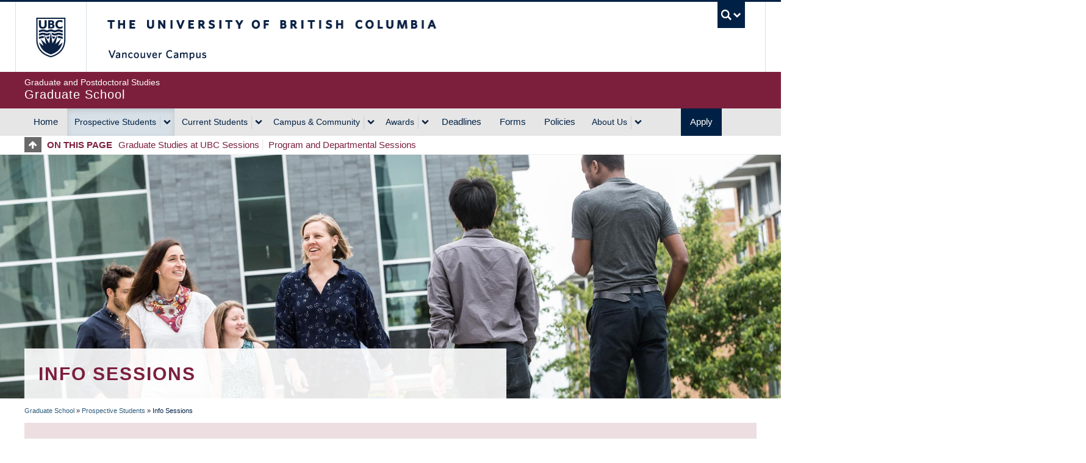

--- FILE ---
content_type: text/css
request_url: https://www.grad.ubc.ca/sites/default/files/css/css_ywMXxf3Yx-vb1tWmn_ujJjSb-SqQWdqBINcOfcXmcSA.css?delta=1&language=en&theme=galactus_grad&include=eJx1zEEOwjAMBMAPpc2TIsc2kcGNUZwQyuuR4IKqctnD7GrRGkdq4w66whWeAX-ABNTKl6q1DVReHAooYB-eSgOKqJcFqS6XueR50rkKsdSlwkMKdLF6NuqCt_3_pqhl0ANu7A6F_cDViIPCbqOnPESJW-zT0DQ54-fcd--8xQzOYWRMeGOSbi1NocLd4xmuQ8JDeHr85LoZDeU3PNZ8bQ
body_size: 86967
content:
/* @license GPL-2.0-or-later https://www.drupal.org/licensing/faq */
.progress__track{border-color:#b3b3b3;border-radius:10em;background-color:#f2f1eb;background-image:linear-gradient(#e7e7df,#f0f0f0);box-shadow:inset 0 1px 3px hsla(0,0%,0%,0.16);}.progress__bar{height:16px;margin-top:-1px;margin-left:-1px;padding:0 1px;-webkit-transition:width 0.5s ease-out;transition:width 0.5s ease-out;-webkit-animation:animate-stripes 3s linear infinite;border:1px #07629a solid;border-radius:10em;background:#057ec9;background-image:linear-gradient(to bottom,rgba(0,0,0,0),rgba(0,0,0,0.15)),linear-gradient(to right bottom,#0094f0 0%,#0094f0 25%,#007ecc 25%,#007ecc 50%,#0094f0 50%,#0094f0 75%,#0094f0 100%);background-size:40px 40px;}[dir="rtl"] .progress__bar{margin-right:-1px;margin-left:0;-webkit-animation-direction:reverse;animation-direction:reverse;}@media screen and (prefers-reduced-motion:reduce){.progress__bar{-webkit-transition:none;transition:none;-webkit-animation:none;}}@keyframes animate-stripes{0%{background-position:0 0,0 0;}100%{background-position:0 0,-80px 0;}}
.ui-dialog{position:absolute;z-index:1260;overflow:visible;padding:0;color:#000;border:solid 1px #ccc;background:#fff;}@media all and (max-width:48em){.ui-dialog{width:92% !important;}}.ui-dialog .ui-dialog-titlebar{border-width:0 0 1px 0;border-style:solid;border-color:#ccc;border-radius:0;background:#f3f4ee;font-weight:bold;}.ui-dialog .ui-dialog-titlebar-close{border:0;background:none;}.ui-dialog .ui-dialog-buttonpane{margin-top:0;padding:0.3em 1em;border-width:1px 0 0 0;border-color:#ccc;background:#f3f4ee;}.ui-dialog .ui-dialog-buttonpane .ui-dialog-buttonset{margin:0;padding:0;}.ui-dialog .ui-dialog-buttonpane .ui-button-text-only .ui-button-text{padding:0;}.ui-dialog .ui-dialog-content .form-actions{margin:0;padding:0;}.ui-dialog .ajax-progress-throbber{position:fixed;z-index:1000;top:48.5%;left:49%;width:24px;height:24px;padding:4px;opacity:0.9;border-radius:7px;background-color:#232323;background-image:url(/themes/custom/galactus_grad/img/icons/loading-small.gif);background-repeat:no-repeat;background-position:center center;}.ui-dialog .ajax-progress-throbber .throbber,.ui-dialog .ajax-progress-throbber .message{display:none;}
.messages{padding:15px 20px 15px 35px;word-wrap:break-word;border:1px solid;border-width:1px 1px 1px 0;border-radius:2px;background:no-repeat 10px 17px;overflow-wrap:break-word;}[dir="rtl"] .messages{padding-right:35px;padding-left:20px;text-align:right;border-width:1px 0 1px 1px;background-position:right 10px top 17px;}.messages + .messages{margin-top:1.538em;}.messages__list{margin:0;padding:0;list-style:none;}.messages__item + .messages__item{margin-top:0.769em;}.messages--status{color:#325e1c;border-color:#c9e1bd #c9e1bd #c9e1bd transparent;background-color:#f3faef;background-image:url(/themes/custom/galactus_grad/img/icons/check.svg);box-shadow:-8px 0 0 #77b259;}[dir="rtl"] .messages--status{margin-left:0;border-color:#c9e1bd transparent #c9e1bd #c9e1bd;box-shadow:8px 0 0 #77b259;}.messages--warning{color:#734c00;border-color:#f4daa6 #f4daa6 #f4daa6 transparent;background-color:#fdf8ed;background-image:url(/themes/custom/galactus_grad/img/icons/warning.svg);box-shadow:-8px 0 0 #e09600;}[dir="rtl"] .messages--warning{border-color:#f4daa6 transparent #f4daa6 #f4daa6;box-shadow:8px 0 0 #e09600;}.messages--error{color:#a51b00;border-color:#f9c9bf #f9c9bf #f9c9bf transparent;background-color:#fcf4f2;background-image:url(/themes/custom/galactus_grad/img/icons/error.svg);box-shadow:-8px 0 0 #e62600;}[dir="rtl"] .messages--error{border-color:#f9c9bf transparent #f9c9bf #f9c9bf;box-shadow:8px 0 0 #e62600;}.messages--error p.error{color:#a51b00;}
.node--unpublished{background-color:#fff4f4;}
.clearfix{*zoom:1}.clearfix:before,.clearfix:after{display:table;line-height:0;content:""}.clearfix:after{clear:both}.hide-text{font:0/0 a;color:transparent;text-shadow:none;background-color:transparent;border:0}.input-block-level{display:block;width:100%;min-height:30px;-webkit-box-sizing:border-box;-moz-box-sizing:border-box;box-sizing:border-box}article,aside,details,figcaption,figure,footer,header,hgroup,nav,section{display:block}audio,canvas,video{display:inline-block;*display:inline;*zoom:1}audio:not([controls]){display:none}html{font-size:100%;-webkit-text-size-adjust:100%;-ms-text-size-adjust:100%}a:focus{outline:thin dotted #333;outline:5px auto -webkit-focus-ring-color;outline-offset:-2px}a:hover,a:active{outline:0}sub,sup{position:relative;font-size:75%;line-height:0;vertical-align:baseline}sup{top:-0.5em}sub{bottom:-0.25em}img{width:auto\9;height:auto;max-width:100%;vertical-align:middle;border:0;-ms-interpolation-mode:bicubic}#map_canvas img,.google-maps img{max-width:none}button,input,select,textarea{margin:0;font-size:100%;vertical-align:middle}button,input{*overflow:visible;line-height:normal}button::-moz-focus-inner,input::-moz-focus-inner{padding:0;border:0}button,html input[type="button"],input[type="reset"],input[type="submit"]{cursor:pointer;-webkit-appearance:button}label,select,button,input[type="button"],input[type="reset"],input[type="submit"],input[type="radio"],input[type="checkbox"]{cursor:pointer}input[type="search"]{-webkit-box-sizing:content-box;-moz-box-sizing:content-box;box-sizing:content-box;-webkit-appearance:textfield}input[type="search"]::-webkit-search-decoration,input[type="search"]::-webkit-search-cancel-button{-webkit-appearance:none}textarea{overflow:auto;vertical-align:top}@media print{*{color:#000!important;text-shadow:none!important;background:transparent!important;box-shadow:none!important}a,a:visited{text-decoration:underline}a[href]:after{content:" (" attr(href) ")"}abbr[title]:after{content:" (" attr(title) ")"}.ir a:after,a[href^="javascript:"]:after,a[href^="#"]:after{content:""}pre,blockquote{border:1px solid #999;page-break-inside:avoid}thead{display:table-header-group}tr,img{page-break-inside:avoid}img{max-width:100%!important}@page{margin:.5cm}p,h2,h3{orphans:3;widows:3}h2,h3{page-break-after:avoid}}body{margin:0;font-family:"Helvetica Neue",Helvetica,Arial,sans-serif;font-size:14px;line-height:20px;color:#333;background-color:#fff}a{color:#08c;text-decoration:none}a:hover,a:focus{color:#005580;text-decoration:underline}.img-rounded{-webkit-border-radius:6px;-moz-border-radius:6px;border-radius:6px}.img-polaroid{padding:4px;background-color:#fff;border:1px solid #ccc;border:1px solid rgba(0,0,0,0.2);-webkit-box-shadow:0 1px 3px rgba(0,0,0,0.1);-moz-box-shadow:0 1px 3px rgba(0,0,0,0.1);box-shadow:0 1px 3px rgba(0,0,0,0.1)}.img-circle{-webkit-border-radius:500px;-moz-border-radius:500px;border-radius:500px}.row{margin-left:-20px;*zoom:1}.row:before,.row:after{display:table;line-height:0;content:""}.row:after{clear:both}[class*="span"]{float:left;min-height:1px;margin-left:20px}.container,.navbar-static-top .container,.navbar-fixed-top .container,.navbar-fixed-bottom .container{width:940px}.span12{width:940px}.span11{width:860px}.span10{width:780px}.span9{width:700px}.span8{width:620px}.span7{width:540px}.span6{width:460px}.span5{width:380px}.span4{width:300px}.span3{width:220px}.span2{width:140px}.span1{width:60px}.offset12{margin-left:980px}.offset11{margin-left:900px}.offset10{margin-left:820px}.offset9{margin-left:740px}.offset8{margin-left:660px}.offset7{margin-left:580px}.offset6{margin-left:500px}.offset5{margin-left:420px}.offset4{margin-left:340px}.offset3{margin-left:260px}.offset2{margin-left:180px}.offset1{margin-left:100px}.row-fluid{width:100%;*zoom:1}.row-fluid:before,.row-fluid:after{display:table;line-height:0;content:""}.row-fluid:after{clear:both}.row-fluid [class*="span"]{display:block;float:left;width:100%;min-height:30px;margin-left:2.127659574468085%;*margin-left:2.074468085106383%;-webkit-box-sizing:border-box;-moz-box-sizing:border-box;box-sizing:border-box}.row-fluid [class*="span"]:first-child{margin-left:0}.row-fluid .controls-row [class*="span"]+[class*="span"]{margin-left:2.127659574468085%}.row-fluid .span12{width:100%;*width:99.94680851063829%}.row-fluid .span11{width:91.48936170212765%;*width:91.43617021276594%}.row-fluid .span10{width:82.97872340425532%;*width:82.92553191489361%}.row-fluid .span9{width:74.46808510638297%;*width:74.41489361702126%}.row-fluid .span8{width:65.95744680851064%;*width:65.90425531914893%}.row-fluid .span7{width:57.44680851063829%;*width:57.39361702127659%}.row-fluid .span6{width:48.93617021276595%;*width:48.88297872340425%}.row-fluid .span5{width:40.42553191489362%;*width:40.37234042553192%}.row-fluid .span4{width:31.914893617021278%;*width:31.861702127659576%}.row-fluid .span3{width:23.404255319148934%;*width:23.351063829787233%}.row-fluid .span2{width:14.893617021276595%;*width:14.840425531914894%}.row-fluid .span1{width:6.382978723404255%;*width:6.329787234042553%}.row-fluid .offset12{margin-left:104.25531914893617%;*margin-left:104.14893617021275%}.row-fluid .offset12:first-child{margin-left:102.12765957446808%;*margin-left:102.02127659574467%}.row-fluid .offset11{margin-left:95.74468085106382%;*margin-left:95.6382978723404%}.row-fluid .offset11:first-child{margin-left:93.61702127659574%;*margin-left:93.51063829787232%}.row-fluid .offset10{margin-left:87.23404255319149%;*margin-left:87.12765957446807%}.row-fluid .offset10:first-child{margin-left:85.1063829787234%;*margin-left:84.99999999999999%}.row-fluid .offset9{margin-left:78.72340425531914%;*margin-left:78.61702127659572%}.row-fluid .offset9:first-child{margin-left:76.59574468085106%;*margin-left:76.48936170212764%}.row-fluid .offset8{margin-left:70.2127659574468%;*margin-left:70.10638297872339%}.row-fluid .offset8:first-child{margin-left:68.08510638297872%;*margin-left:67.9787234042553%}.row-fluid .offset7{margin-left:61.70212765957446%;*margin-left:61.59574468085106%}.row-fluid .offset7:first-child{margin-left:59.574468085106375%;*margin-left:59.46808510638297%}.row-fluid .offset6{margin-left:53.191489361702125%;*margin-left:53.085106382978715%}.row-fluid .offset6:first-child{margin-left:51.063829787234035%;*margin-left:50.95744680851063%}.row-fluid .offset5{margin-left:44.68085106382979%;*margin-left:44.57446808510638%}.row-fluid .offset5:first-child{margin-left:42.5531914893617%;*margin-left:42.4468085106383%}.row-fluid .offset4{margin-left:36.170212765957444%;*margin-left:36.06382978723405%}.row-fluid .offset4:first-child{margin-left:34.04255319148936%;*margin-left:33.93617021276596%}.row-fluid .offset3{margin-left:27.659574468085104%;*margin-left:27.5531914893617%}.row-fluid .offset3:first-child{margin-left:25.53191489361702%;*margin-left:25.425531914893618%}.row-fluid .offset2{margin-left:19.148936170212764%;*margin-left:19.04255319148936%}.row-fluid .offset2:first-child{margin-left:17.02127659574468%;*margin-left:16.914893617021278%}.row-fluid .offset1{margin-left:10.638297872340425%;*margin-left:10.53191489361702%}.row-fluid .offset1:first-child{margin-left:8.51063829787234%;*margin-left:8.404255319148938%}[class*="span"].hide,.row-fluid [class*="span"].hide{display:none}[class*="span"].pull-right,.row-fluid [class*="span"].pull-right{float:right}.container{margin-right:auto;margin-left:auto;*zoom:1}.container:before,.container:after{display:table;line-height:0;content:""}.container:after{clear:both}.container-fluid{padding-right:20px;padding-left:20px;*zoom:1}.container-fluid:before,.container-fluid:after{display:table;line-height:0;content:""}.container-fluid:after{clear:both}p{margin:0 0 10px}.lead{margin-bottom:20px;font-size:21px;font-weight:200;line-height:30px}small{font-size:85%}strong{font-weight:bold}em{font-style:italic}cite{font-style:normal}.muted{color:#999}a.muted:hover,a.muted:focus{color:#808080}.text-warning{color:#c09853}a.text-warning:hover,a.text-warning:focus{color:#a47e3c}.text-error{color:#b94a48}a.text-error:hover,a.text-error:focus{color:#953b39}.text-info{color:#3a87ad}a.text-info:hover,a.text-info:focus{color:#2d6987}.text-success{color:#468847}a.text-success:hover,a.text-success:focus{color:#356635}.text-left{text-align:left}.text-right{text-align:right}.text-center{text-align:center}h1,h2,h3,h4,h5,h6{margin:10px 0;font-family:inherit;font-weight:bold;line-height:20px;color:inherit;text-rendering:optimizelegibility}h1 small,h2 small,h3 small,h4 small,h5 small,h6 small{font-weight:normal;line-height:1;color:#999}h1,h2,h3{line-height:40px}h1{font-size:38.5px}h2{font-size:31.5px}h3{font-size:24.5px}h4{font-size:17.5px}h5{font-size:14px}h6{font-size:11.9px}h1 small{font-size:24.5px}h2 small{font-size:17.5px}h3 small{font-size:14px}h4 small{font-size:14px}.page-header{padding-bottom:9px;margin:20px 0 30px;border-bottom:1px solid #eee}ul,ol{padding:0;margin:0 0 10px 25px}ul ul,ul ol,ol ol,ol ul{margin-bottom:0}li{line-height:20px}ul.unstyled,ol.unstyled{margin-left:0;list-style:none}ul.inline,ol.inline{margin-left:0;list-style:none}ul.inline>li,ol.inline>li{display:inline-block;*display:inline;padding-right:5px;padding-left:5px;*zoom:1}dl{margin-bottom:20px}dt,dd{line-height:20px}dt{font-weight:bold}dd{margin-left:10px}.dl-horizontal{*zoom:1}.dl-horizontal:before,.dl-horizontal:after{display:table;line-height:0;content:""}.dl-horizontal:after{clear:both}.dl-horizontal dt{float:left;width:160px;overflow:hidden;clear:left;text-align:right;text-overflow:ellipsis;white-space:nowrap}.dl-horizontal dd{margin-left:180px}hr{margin:20px 0;border:0;border-top:1px solid #eee;border-bottom:1px solid #fff}abbr[title],abbr[data-original-title]{cursor:help;border-bottom:1px dotted #999}abbr.initialism{font-size:90%;text-transform:uppercase}blockquote{padding:0 0 0 15px;margin:0 0 20px;border-left:5px solid #eee}blockquote p{margin-bottom:0;font-size:17.5px;font-weight:300;line-height:1.25}blockquote small{display:block;line-height:20px;color:#999}blockquote small:before{content:'\2014 \00A0'}blockquote.pull-right{float:right;padding-right:15px;padding-left:0;border-right:5px solid #eee;border-left:0}blockquote.pull-right p,blockquote.pull-right small{text-align:right}blockquote.pull-right small:before{content:''}blockquote.pull-right small:after{content:'\00A0 \2014'}q:before,q:after,blockquote:before,blockquote:after{content:""}address{display:block;margin-bottom:20px;font-style:normal;line-height:20px}code,pre{padding:0 3px 2px;font-family:Monaco,Menlo,Consolas,"Courier New",monospace;font-size:12px;color:#333;-webkit-border-radius:3px;-moz-border-radius:3px;border-radius:3px}code{padding:2px 4px;color:#d14;white-space:nowrap;background-color:#f7f7f9;border:1px solid #e1e1e8}pre{display:block;padding:9.5px;margin:0 0 10px;font-size:13px;line-height:20px;word-break:break-all;word-wrap:break-word;white-space:pre;white-space:pre-wrap;background-color:#f5f5f5;border:1px solid #ccc;border:1px solid rgba(0,0,0,0.15);-webkit-border-radius:4px;-moz-border-radius:4px;border-radius:4px}pre.prettyprint{margin-bottom:20px}pre code{padding:0;color:inherit;white-space:pre;white-space:pre-wrap;background-color:transparent;border:0}.pre-scrollable{max-height:340px;overflow-y:scroll}form{margin:0 0 20px}fieldset{padding:0;margin:0;border:0}legend{display:block;width:100%;padding:0;margin-bottom:20px;font-size:21px;line-height:40px;color:#333;border:0;border-bottom:1px solid #e5e5e5}legend small{font-size:15px;color:#999}label,input,button,select,textarea{font-size:14px;font-weight:normal;line-height:20px}input,button,select,textarea{font-family:"Helvetica Neue",Helvetica,Arial,sans-serif}label{display:block;margin-bottom:5px}select,textarea,input[type="text"],input[type="password"],input[type="datetime"],input[type="datetime-local"],input[type="date"],input[type="month"],input[type="time"],input[type="week"],input[type="number"],input[type="email"],input[type="url"],input[type="search"],input[type="tel"],input[type="color"],.uneditable-input{display:inline-block;height:20px;padding:4px 6px;margin-bottom:10px;font-size:14px;line-height:20px;color:#555;vertical-align:middle;-webkit-border-radius:4px;-moz-border-radius:4px;border-radius:4px}input,textarea,.uneditable-input{width:206px}textarea{height:auto}textarea,input[type="text"],input[type="password"],input[type="datetime"],input[type="datetime-local"],input[type="date"],input[type="month"],input[type="time"],input[type="week"],input[type="number"],input[type="email"],input[type="url"],input[type="search"],input[type="tel"],input[type="color"],.uneditable-input{background-color:#fff;border:1px solid #ccc;-webkit-box-shadow:inset 0 1px 1px rgba(0,0,0,0.075);-moz-box-shadow:inset 0 1px 1px rgba(0,0,0,0.075);box-shadow:inset 0 1px 1px rgba(0,0,0,0.075);-webkit-transition:border linear .2s,box-shadow linear .2s;-moz-transition:border linear .2s,box-shadow linear .2s;-o-transition:border linear .2s,box-shadow linear .2s;transition:border linear .2s,box-shadow linear .2s}textarea:focus,input[type="text"]:focus,input[type="password"]:focus,input[type="datetime"]:focus,input[type="datetime-local"]:focus,input[type="date"]:focus,input[type="month"]:focus,input[type="time"]:focus,input[type="week"]:focus,input[type="number"]:focus,input[type="email"]:focus,input[type="url"]:focus,input[type="search"]:focus,input[type="tel"]:focus,input[type="color"]:focus,.uneditable-input:focus{border-color:rgba(82,168,236,0.8);outline:0;outline:thin dotted \9;-webkit-box-shadow:inset 0 1px 1px rgba(0,0,0,0.075),0 0 8px rgba(82,168,236,0.6);-moz-box-shadow:inset 0 1px 1px rgba(0,0,0,0.075),0 0 8px rgba(82,168,236,0.6);box-shadow:inset 0 1px 1px rgba(0,0,0,0.075),0 0 8px rgba(82,168,236,0.6)}input[type="radio"],input[type="checkbox"]{margin:4px 0 0;margin-top:1px \9;*margin-top:0;line-height:normal}input[type="file"],input[type="image"],input[type="submit"],input[type="reset"],input[type="button"],input[type="radio"],input[type="checkbox"]{width:auto}select,input[type="file"]{height:30px;*margin-top:4px;line-height:30px}select{width:220px;background-color:#fff;border:1px solid #ccc}select[multiple],select[size]{height:auto}select:focus,input[type="file"]:focus,input[type="radio"]:focus,input[type="checkbox"]:focus{outline:thin dotted #333;outline:5px auto -webkit-focus-ring-color;outline-offset:-2px}.uneditable-input,.uneditable-textarea{color:#999;cursor:not-allowed;background-color:#fcfcfc;border-color:#ccc;-webkit-box-shadow:inset 0 1px 2px rgba(0,0,0,0.025);-moz-box-shadow:inset 0 1px 2px rgba(0,0,0,0.025);box-shadow:inset 0 1px 2px rgba(0,0,0,0.025)}.uneditable-input{overflow:hidden;white-space:nowrap}.uneditable-textarea{width:auto;height:auto}input:-moz-placeholder,textarea:-moz-placeholder{color:#999}input:-ms-input-placeholder,textarea:-ms-input-placeholder{color:#999}input::-webkit-input-placeholder,textarea::-webkit-input-placeholder{color:#999}.radio,.checkbox{min-height:20px;padding-left:20px}.radio input[type="radio"],.checkbox input[type="checkbox"]{float:left;margin-left:-20px}.controls>.radio:first-child,.controls>.checkbox:first-child{padding-top:5px}.radio.inline,.checkbox.inline{display:inline-block;padding-top:5px;margin-bottom:0;vertical-align:middle}.radio.inline+.radio.inline,.checkbox.inline+.checkbox.inline{margin-left:10px}.input-mini{width:60px}.input-small{width:90px}.input-medium{width:150px}.input-large{width:210px}.input-xlarge{width:270px}.input-xxlarge{width:530px}input[class*="span"],select[class*="span"],textarea[class*="span"],.uneditable-input[class*="span"],.row-fluid input[class*="span"],.row-fluid select[class*="span"],.row-fluid textarea[class*="span"],.row-fluid .uneditable-input[class*="span"]{float:none;margin-left:0}.input-append input[class*="span"],.input-append .uneditable-input[class*="span"],.input-prepend input[class*="span"],.input-prepend .uneditable-input[class*="span"],.row-fluid input[class*="span"],.row-fluid select[class*="span"],.row-fluid textarea[class*="span"],.row-fluid .uneditable-input[class*="span"],.row-fluid .input-prepend [class*="span"],.row-fluid .input-append [class*="span"]{display:inline-block}input,textarea,.uneditable-input{margin-left:0}.controls-row [class*="span"]+[class*="span"]{margin-left:20px}input.span12,textarea.span12,.uneditable-input.span12{width:926px}input.span11,textarea.span11,.uneditable-input.span11{width:846px}input.span10,textarea.span10,.uneditable-input.span10{width:766px}input.span9,textarea.span9,.uneditable-input.span9{width:686px}input.span8,textarea.span8,.uneditable-input.span8{width:606px}input.span7,textarea.span7,.uneditable-input.span7{width:526px}input.span6,textarea.span6,.uneditable-input.span6{width:446px}input.span5,textarea.span5,.uneditable-input.span5{width:366px}input.span4,textarea.span4,.uneditable-input.span4{width:286px}input.span3,textarea.span3,.uneditable-input.span3{width:206px}input.span2,textarea.span2,.uneditable-input.span2{width:126px}input.span1,textarea.span1,.uneditable-input.span1{width:46px}.controls-row{*zoom:1}.controls-row:before,.controls-row:after{display:table;line-height:0;content:""}.controls-row:after{clear:both}.controls-row [class*="span"],.row-fluid .controls-row [class*="span"]{float:left}.controls-row .checkbox[class*="span"],.controls-row .radio[class*="span"]{padding-top:5px}input[disabled],select[disabled],textarea[disabled],input[readonly],select[readonly],textarea[readonly]{cursor:not-allowed;background-color:#eee}input[type="radio"][disabled],input[type="checkbox"][disabled],input[type="radio"][readonly],input[type="checkbox"][readonly]{background-color:transparent}.control-group.warning .control-label,.control-group.warning .help-block,.control-group.warning .help-inline{color:#c09853}.control-group.warning .checkbox,.control-group.warning .radio,.control-group.warning input,.control-group.warning select,.control-group.warning textarea{color:#c09853}.control-group.warning input,.control-group.warning select,.control-group.warning textarea{border-color:#c09853;-webkit-box-shadow:inset 0 1px 1px rgba(0,0,0,0.075);-moz-box-shadow:inset 0 1px 1px rgba(0,0,0,0.075);box-shadow:inset 0 1px 1px rgba(0,0,0,0.075)}.control-group.warning input:focus,.control-group.warning select:focus,.control-group.warning textarea:focus{border-color:#a47e3c;-webkit-box-shadow:inset 0 1px 1px rgba(0,0,0,0.075),0 0 6px #dbc59e;-moz-box-shadow:inset 0 1px 1px rgba(0,0,0,0.075),0 0 6px #dbc59e;box-shadow:inset 0 1px 1px rgba(0,0,0,0.075),0 0 6px #dbc59e}.control-group.warning .input-prepend .add-on,.control-group.warning .input-append .add-on{color:#c09853;background-color:#fcf8e3;border-color:#c09853}.control-group.error .control-label,.control-group.error .help-block,.control-group.error .help-inline{color:#b94a48}.control-group.error .checkbox,.control-group.error .radio,.control-group.error input,.control-group.error select,.control-group.error textarea{color:#b94a48}.control-group.error input,.control-group.error select,.control-group.error textarea{border-color:#b94a48;-webkit-box-shadow:inset 0 1px 1px rgba(0,0,0,0.075);-moz-box-shadow:inset 0 1px 1px rgba(0,0,0,0.075);box-shadow:inset 0 1px 1px rgba(0,0,0,0.075)}.control-group.error input:focus,.control-group.error select:focus,.control-group.error textarea:focus{border-color:#953b39;-webkit-box-shadow:inset 0 1px 1px rgba(0,0,0,0.075),0 0 6px #d59392;-moz-box-shadow:inset 0 1px 1px rgba(0,0,0,0.075),0 0 6px #d59392;box-shadow:inset 0 1px 1px rgba(0,0,0,0.075),0 0 6px #d59392}.control-group.error .input-prepend .add-on,.control-group.error .input-append .add-on{color:#b94a48;background-color:#f2dede;border-color:#b94a48}.control-group.success .control-label,.control-group.success .help-block,.control-group.success .help-inline{color:#468847}.control-group.success .checkbox,.control-group.success .radio,.control-group.success input,.control-group.success select,.control-group.success textarea{color:#468847}.control-group.success input,.control-group.success select,.control-group.success textarea{border-color:#468847;-webkit-box-shadow:inset 0 1px 1px rgba(0,0,0,0.075);-moz-box-shadow:inset 0 1px 1px rgba(0,0,0,0.075);box-shadow:inset 0 1px 1px rgba(0,0,0,0.075)}.control-group.success input:focus,.control-group.success select:focus,.control-group.success textarea:focus{border-color:#356635;-webkit-box-shadow:inset 0 1px 1px rgba(0,0,0,0.075),0 0 6px #7aba7b;-moz-box-shadow:inset 0 1px 1px rgba(0,0,0,0.075),0 0 6px #7aba7b;box-shadow:inset 0 1px 1px rgba(0,0,0,0.075),0 0 6px #7aba7b}.control-group.success .input-prepend .add-on,.control-group.success .input-append .add-on{color:#468847;background-color:#dff0d8;border-color:#468847}.control-group.info .control-label,.control-group.info .help-block,.control-group.info .help-inline{color:#3a87ad}.control-group.info .checkbox,.control-group.info .radio,.control-group.info input,.control-group.info select,.control-group.info textarea{color:#3a87ad}.control-group.info input,.control-group.info select,.control-group.info textarea{border-color:#3a87ad;-webkit-box-shadow:inset 0 1px 1px rgba(0,0,0,0.075);-moz-box-shadow:inset 0 1px 1px rgba(0,0,0,0.075);box-shadow:inset 0 1px 1px rgba(0,0,0,0.075)}.control-group.info input:focus,.control-group.info select:focus,.control-group.info textarea:focus{border-color:#2d6987;-webkit-box-shadow:inset 0 1px 1px rgba(0,0,0,0.075),0 0 6px #7ab5d3;-moz-box-shadow:inset 0 1px 1px rgba(0,0,0,0.075),0 0 6px #7ab5d3;box-shadow:inset 0 1px 1px rgba(0,0,0,0.075),0 0 6px #7ab5d3}.control-group.info .input-prepend .add-on,.control-group.info .input-append .add-on{color:#3a87ad;background-color:#d9edf7;border-color:#3a87ad}input:focus:invalid,textarea:focus:invalid,select:focus:invalid{color:#b94a48;border-color:#ee5f5b}input:focus:invalid:focus,textarea:focus:invalid:focus,select:focus:invalid:focus{border-color:#e9322d;-webkit-box-shadow:0 0 6px #f8b9b7;-moz-box-shadow:0 0 6px #f8b9b7;box-shadow:0 0 6px #f8b9b7}.form-actions{padding:19px 20px 20px;margin-top:20px;margin-bottom:20px;background-color:#f5f5f5;border-top:1px solid #e5e5e5;*zoom:1}.form-actions:before,.form-actions:after{display:table;line-height:0;content:""}.form-actions:after{clear:both}.help-block,.help-inline{color:#595959}.help-block{display:block;margin-bottom:10px}.help-inline{display:inline-block;*display:inline;padding-left:5px;vertical-align:middle;*zoom:1}.input-append,.input-prepend{display:inline-block;margin-bottom:10px;font-size:0;white-space:nowrap;vertical-align:middle}.input-append input,.input-prepend input,.input-append select,.input-prepend select,.input-append .uneditable-input,.input-prepend .uneditable-input,.input-append .dropdown-menu,.input-prepend .dropdown-menu,.input-append .popover,.input-prepend .popover{font-size:14px}.input-append input,.input-prepend input,.input-append select,.input-prepend select,.input-append .uneditable-input,.input-prepend .uneditable-input{position:relative;margin-bottom:0;*margin-left:0;vertical-align:top;-webkit-border-radius:0 4px 4px 0;-moz-border-radius:0 4px 4px 0;border-radius:0 4px 4px 0}.input-append input:focus,.input-prepend input:focus,.input-append select:focus,.input-prepend select:focus,.input-append .uneditable-input:focus,.input-prepend .uneditable-input:focus{z-index:2}.input-append .add-on,.input-prepend .add-on{display:inline-block;width:auto;height:20px;min-width:16px;padding:4px 5px;font-size:14px;font-weight:normal;line-height:20px;text-align:center;text-shadow:0 1px 0 #fff;background-color:#eee;border:1px solid #ccc}.input-append .add-on,.input-prepend .add-on,.input-append .btn,.input-prepend .btn,.input-append .btn-group>.dropdown-toggle,.input-prepend .btn-group>.dropdown-toggle{vertical-align:top;-webkit-border-radius:0;-moz-border-radius:0;border-radius:0}.input-append .active,.input-prepend .active{background-color:#a9dba9;border-color:#46a546}.input-prepend .add-on,.input-prepend .btn{margin-right:-1px}.input-prepend .add-on:first-child,.input-prepend .btn:first-child{-webkit-border-radius:4px 0 0 4px;-moz-border-radius:4px 0 0 4px;border-radius:4px 0 0 4px}.input-append input,.input-append select,.input-append .uneditable-input{-webkit-border-radius:4px 0 0 4px;-moz-border-radius:4px 0 0 4px;border-radius:4px 0 0 4px}.input-append input+.btn-group .btn:last-child,.input-append select+.btn-group .btn:last-child,.input-append .uneditable-input+.btn-group .btn:last-child{-webkit-border-radius:0 4px 4px 0;-moz-border-radius:0 4px 4px 0;border-radius:0 4px 4px 0}.input-append .add-on,.input-append .btn,.input-append .btn-group{margin-left:-1px}.input-append .add-on:last-child,.input-append .btn:last-child,.input-append .btn-group:last-child>.dropdown-toggle{-webkit-border-radius:0 4px 4px 0;-moz-border-radius:0 4px 4px 0;border-radius:0 4px 4px 0}.input-prepend.input-append input,.input-prepend.input-append select,.input-prepend.input-append .uneditable-input{-webkit-border-radius:0;-moz-border-radius:0;border-radius:0}.input-prepend.input-append input+.btn-group .btn,.input-prepend.input-append select+.btn-group .btn,.input-prepend.input-append .uneditable-input+.btn-group .btn{-webkit-border-radius:0 4px 4px 0;-moz-border-radius:0 4px 4px 0;border-radius:0 4px 4px 0}.input-prepend.input-append .add-on:first-child,.input-prepend.input-append .btn:first-child{margin-right:-1px;-webkit-border-radius:4px 0 0 4px;-moz-border-radius:4px 0 0 4px;border-radius:4px 0 0 4px}.input-prepend.input-append .add-on:last-child,.input-prepend.input-append .btn:last-child{margin-left:-1px;-webkit-border-radius:0 4px 4px 0;-moz-border-radius:0 4px 4px 0;border-radius:0 4px 4px 0}.input-prepend.input-append .btn-group:first-child{margin-left:0}input.search-query{padding-right:14px;padding-right:4px \9;padding-left:14px;padding-left:4px \9;margin-bottom:0;-webkit-border-radius:15px;-moz-border-radius:15px;border-radius:15px}.form-search .input-append .search-query,.form-search .input-prepend .search-query{-webkit-border-radius:0;-moz-border-radius:0;border-radius:0}.form-search .input-append .search-query{-webkit-border-radius:14px 0 0 14px;-moz-border-radius:14px 0 0 14px;border-radius:14px 0 0 14px}.form-search .input-append .btn{-webkit-border-radius:0 14px 14px 0;-moz-border-radius:0 14px 14px 0;border-radius:0 14px 14px 0}.form-search .input-prepend .search-query{-webkit-border-radius:0 14px 14px 0;-moz-border-radius:0 14px 14px 0;border-radius:0 14px 14px 0}.form-search .input-prepend .btn{-webkit-border-radius:14px 0 0 14px;-moz-border-radius:14px 0 0 14px;border-radius:14px 0 0 14px}.form-search input,.form-inline input,.form-horizontal input,.form-search textarea,.form-inline textarea,.form-horizontal textarea,.form-search select,.form-inline select,.form-horizontal select,.form-search .help-inline,.form-inline .help-inline,.form-horizontal .help-inline,.form-search .uneditable-input,.form-inline .uneditable-input,.form-horizontal .uneditable-input,.form-search .input-prepend,.form-inline .input-prepend,.form-horizontal .input-prepend,.form-search .input-append,.form-inline .input-append,.form-horizontal .input-append{display:inline-block;*display:inline;margin-bottom:0;vertical-align:middle;*zoom:1}.form-search .hide,.form-inline .hide,.form-horizontal .hide{display:none}.form-search label,.form-inline label,.form-search .btn-group,.form-inline .btn-group{display:inline-block}.form-search .input-append,.form-inline .input-append,.form-search .input-prepend,.form-inline .input-prepend{margin-bottom:0}.form-search .radio,.form-search .checkbox,.form-inline .radio,.form-inline .checkbox{padding-left:0;margin-bottom:0;vertical-align:middle}.form-search .radio input[type="radio"],.form-search .checkbox input[type="checkbox"],.form-inline .radio input[type="radio"],.form-inline .checkbox input[type="checkbox"]{float:left;margin-right:3px;margin-left:0}.control-group{margin-bottom:10px}legend+.control-group{margin-top:20px;-webkit-margin-top-collapse:separate}.form-horizontal .control-group{margin-bottom:20px;*zoom:1}.form-horizontal .control-group:before,.form-horizontal .control-group:after{display:table;line-height:0;content:""}.form-horizontal .control-group:after{clear:both}.form-horizontal .control-label{float:left;width:160px;padding-top:5px;text-align:right}.form-horizontal .controls{*display:inline-block;*padding-left:20px;margin-left:180px;*margin-left:0}.form-horizontal .controls:first-child{*padding-left:180px}.form-horizontal .help-block{margin-bottom:0}.form-horizontal input+.help-block,.form-horizontal select+.help-block,.form-horizontal textarea+.help-block,.form-horizontal .uneditable-input+.help-block,.form-horizontal .input-prepend+.help-block,.form-horizontal .input-append+.help-block{margin-top:10px}.form-horizontal .form-actions{padding-left:180px}table{max-width:100%;background-color:transparent;border-collapse:collapse;border-spacing:0}.table{width:100%;margin-bottom:20px}.table th,.table td{padding:8px;line-height:20px;text-align:left;vertical-align:top;border-top:1px solid #ddd}.table th{font-weight:bold}.table thead th{vertical-align:bottom}.table caption+thead tr:first-child th,.table caption+thead tr:first-child td,.table colgroup+thead tr:first-child th,.table colgroup+thead tr:first-child td,.table thead:first-child tr:first-child th,.table thead:first-child tr:first-child td{border-top:0}.table tbody+tbody{border-top:2px solid #ddd}.table .table{background-color:#fff}.table-condensed th,.table-condensed td{padding:4px 5px}.table-bordered{border:1px solid #ddd;border-collapse:separate;*border-collapse:collapse;border-left:0;-webkit-border-radius:4px;-moz-border-radius:4px;border-radius:4px}.table-bordered th,.table-bordered td{border-left:1px solid #ddd}.table-bordered caption+thead tr:first-child th,.table-bordered caption+tbody tr:first-child th,.table-bordered caption+tbody tr:first-child td,.table-bordered colgroup+thead tr:first-child th,.table-bordered colgroup+tbody tr:first-child th,.table-bordered colgroup+tbody tr:first-child td,.table-bordered thead:first-child tr:first-child th,.table-bordered tbody:first-child tr:first-child th,.table-bordered tbody:first-child tr:first-child td{border-top:0}.table-bordered thead:first-child tr:first-child>th:first-child,.table-bordered tbody:first-child tr:first-child>td:first-child,.table-bordered tbody:first-child tr:first-child>th:first-child{-webkit-border-top-left-radius:4px;border-top-left-radius:4px;-moz-border-radius-topleft:4px}.table-bordered thead:first-child tr:first-child>th:last-child,.table-bordered tbody:first-child tr:first-child>td:last-child,.table-bordered tbody:first-child tr:first-child>th:last-child{-webkit-border-top-right-radius:4px;border-top-right-radius:4px;-moz-border-radius-topright:4px}.table-bordered thead:last-child tr:last-child>th:first-child,.table-bordered tbody:last-child tr:last-child>td:first-child,.table-bordered tbody:last-child tr:last-child>th:first-child,.table-bordered tfoot:last-child tr:last-child>td:first-child,.table-bordered tfoot:last-child tr:last-child>th:first-child{-webkit-border-bottom-left-radius:4px;border-bottom-left-radius:4px;-moz-border-radius-bottomleft:4px}.table-bordered thead:last-child tr:last-child>th:last-child,.table-bordered tbody:last-child tr:last-child>td:last-child,.table-bordered tbody:last-child tr:last-child>th:last-child,.table-bordered tfoot:last-child tr:last-child>td:last-child,.table-bordered tfoot:last-child tr:last-child>th:last-child{-webkit-border-bottom-right-radius:4px;border-bottom-right-radius:4px;-moz-border-radius-bottomright:4px}.table-bordered tfoot+tbody:last-child tr:last-child td:first-child{-webkit-border-bottom-left-radius:0;border-bottom-left-radius:0;-moz-border-radius-bottomleft:0}.table-bordered tfoot+tbody:last-child tr:last-child td:last-child{-webkit-border-bottom-right-radius:0;border-bottom-right-radius:0;-moz-border-radius-bottomright:0}.table-bordered caption+thead tr:first-child th:first-child,.table-bordered caption+tbody tr:first-child td:first-child,.table-bordered colgroup+thead tr:first-child th:first-child,.table-bordered colgroup+tbody tr:first-child td:first-child{-webkit-border-top-left-radius:4px;border-top-left-radius:4px;-moz-border-radius-topleft:4px}.table-bordered caption+thead tr:first-child th:last-child,.table-bordered caption+tbody tr:first-child td:last-child,.table-bordered colgroup+thead tr:first-child th:last-child,.table-bordered colgroup+tbody tr:first-child td:last-child{-webkit-border-top-right-radius:4px;border-top-right-radius:4px;-moz-border-radius-topright:4px}.table-striped tbody>tr:nth-child(odd)>td,.table-striped tbody>tr:nth-child(odd)>th{background-color:#f9f9f9}.table-hover tbody tr:hover>td,.table-hover tbody tr:hover>th{background-color:#f5f5f5}table td[class*="span"],table th[class*="span"],.row-fluid table td[class*="span"],.row-fluid table th[class*="span"]{display:table-cell;float:none;margin-left:0}.table td.span1,.table th.span1{float:none;width:44px;margin-left:0}.table td.span2,.table th.span2{float:none;width:124px;margin-left:0}.table td.span3,.table th.span3{float:none;width:204px;margin-left:0}.table td.span4,.table th.span4{float:none;width:284px;margin-left:0}.table td.span5,.table th.span5{float:none;width:364px;margin-left:0}.table td.span6,.table th.span6{float:none;width:444px;margin-left:0}.table td.span7,.table th.span7{float:none;width:524px;margin-left:0}.table td.span8,.table th.span8{float:none;width:604px;margin-left:0}.table td.span9,.table th.span9{float:none;width:684px;margin-left:0}.table td.span10,.table th.span10{float:none;width:764px;margin-left:0}.table td.span11,.table th.span11{float:none;width:844px;margin-left:0}.table td.span12,.table th.span12{float:none;width:924px;margin-left:0}.table tbody tr.success>td{background-color:#dff0d8}.table tbody tr.error>td{background-color:#f2dede}.table tbody tr.warning>td{background-color:#fcf8e3}.table tbody tr.info>td{background-color:#d9edf7}.table-hover tbody tr.success:hover>td{background-color:#d0e9c6}.table-hover tbody tr.error:hover>td{background-color:#ebcccc}.table-hover tbody tr.warning:hover>td{background-color:#faf2cc}.table-hover tbody tr.info:hover>td{background-color:#c4e3f3}[class^="icon-"],[class*=" icon-"]{display:inline-block;width:14px;height:14px;margin-top:1px;*margin-right:.3em;line-height:14px;vertical-align:text-top;background-image:url(/themes/custom/galactus_grad/clf/7.0.4/img/glyphicons-halflings.png);background-position:14px 14px;background-repeat:no-repeat}.icon-white,.nav-pills>.active>a>[class^="icon-"],.nav-pills>.active>a>[class*=" icon-"],.nav-list>.active>a>[class^="icon-"],.nav-list>.active>a>[class*=" icon-"],.navbar-inverse .nav>.active>a>[class^="icon-"],.navbar-inverse .nav>.active>a>[class*=" icon-"],.dropdown-menu>li>a:hover>[class^="icon-"],.dropdown-menu>li>a:focus>[class^="icon-"],.dropdown-menu>li>a:hover>[class*=" icon-"],.dropdown-menu>li>a:focus>[class*=" icon-"],.dropdown-menu>.active>a>[class^="icon-"],.dropdown-menu>.active>a>[class*=" icon-"],.dropdown-submenu:hover>a>[class^="icon-"],.dropdown-submenu:focus>a>[class^="icon-"],.dropdown-submenu:hover>a>[class*=" icon-"],.dropdown-submenu:focus>a>[class*=" icon-"]{background-image:url(/themes/custom/galactus_grad/clf/7.0.4/img/glyphicons-halflings-white.png)}.icon-glass{background-position:0 0}.icon-music{background-position:-24px 0}.icon-search{background-position:-48px 0}.icon-envelope{background-position:-72px 0}.icon-heart{background-position:-96px 0}.icon-star{background-position:-120px 0}.icon-star-empty{background-position:-144px 0}.icon-user{background-position:-168px 0}.icon-film{background-position:-192px 0}.icon-th-large{background-position:-216px 0}.icon-th{background-position:-240px 0}.icon-th-list{background-position:-264px 0}.icon-ok{background-position:-288px 0}.icon-remove{background-position:-312px 0}.icon-zoom-in{background-position:-336px 0}.icon-zoom-out{background-position:-360px 0}.icon-off{background-position:-384px 0}.icon-signal{background-position:-408px 0}.icon-cog{background-position:-432px 0}.icon-trash{background-position:-456px 0}.icon-home{background-position:0 -24px}.icon-file{background-position:-24px -24px}.icon-time{background-position:-48px -24px}.icon-road{background-position:-72px -24px}.icon-download-alt{background-position:-96px -24px}.icon-download{background-position:-120px -24px}.icon-upload{background-position:-144px -24px}.icon-inbox{background-position:-168px -24px}.icon-play-circle{background-position:-192px -24px}.icon-repeat{background-position:-216px -24px}.icon-refresh{background-position:-240px -24px}.icon-list-alt{background-position:-264px -24px}.icon-lock{background-position:-287px -24px}.icon-flag{background-position:-312px -24px}.icon-headphones{background-position:-336px -24px}.icon-volume-off{background-position:-360px -24px}.icon-volume-down{background-position:-384px -24px}.icon-volume-up{background-position:-408px -24px}.icon-qrcode{background-position:-432px -24px}.icon-barcode{background-position:-456px -24px}.icon-tag{background-position:0 -48px}.icon-tags{background-position:-25px -48px}.icon-book{background-position:-48px -48px}.icon-bookmark{background-position:-72px -48px}.icon-print{background-position:-96px -48px}.icon-camera{background-position:-120px -48px}.icon-font{background-position:-144px -48px}.icon-bold{background-position:-167px -48px}.icon-italic{background-position:-192px -48px}.icon-text-height{background-position:-216px -48px}.icon-text-width{background-position:-240px -48px}.icon-align-left{background-position:-264px -48px}.icon-align-center{background-position:-288px -48px}.icon-align-right{background-position:-312px -48px}.icon-align-justify{background-position:-336px -48px}.icon-list{background-position:-360px -48px}.icon-indent-left{background-position:-384px -48px}.icon-indent-right{background-position:-408px -48px}.icon-facetime-video{background-position:-432px -48px}.icon-picture{background-position:-456px -48px}.icon-pencil{background-position:0 -72px}.icon-map-marker{background-position:-24px -72px}.icon-adjust{background-position:-48px -72px}.icon-tint{background-position:-72px -72px}.icon-edit{background-position:-96px -72px}.icon-share{background-position:-120px -72px}.icon-check{background-position:-144px -72px}.icon-move{background-position:-168px -72px}.icon-step-backward{background-position:-192px -72px}.icon-fast-backward{background-position:-216px -72px}.icon-backward{background-position:-240px -72px}.icon-play{background-position:-264px -72px}.icon-pause{background-position:-288px -72px}.icon-stop{background-position:-312px -72px}.icon-forward{background-position:-336px -72px}.icon-fast-forward{background-position:-360px -72px}.icon-step-forward{background-position:-384px -72px}.icon-eject{background-position:-408px -72px}.icon-chevron-left{background-position:-432px -72px}.icon-chevron-right{background-position:-456px -72px}.icon-plus-sign{background-position:0 -96px}.icon-minus-sign{background-position:-24px -96px}.icon-remove-sign{background-position:-48px -96px}.icon-ok-sign{background-position:-72px -96px}.icon-question-sign{background-position:-96px -96px}.icon-info-sign{background-position:-120px -96px}.icon-screenshot{background-position:-144px -96px}.icon-remove-circle{background-position:-168px -96px}.icon-ok-circle{background-position:-192px -96px}.icon-ban-circle{background-position:-216px -96px}.icon-arrow-left{background-position:-240px -96px}.icon-arrow-right{background-position:-264px -96px}.icon-arrow-up{background-position:-289px -96px}.icon-arrow-down{background-position:-312px -96px}.icon-share-alt{background-position:-336px -96px}.icon-resize-full{background-position:-360px -96px}.icon-resize-small{background-position:-384px -96px}.icon-plus{background-position:-408px -96px}.icon-minus{background-position:-433px -96px}.icon-asterisk{background-position:-456px -96px}.icon-exclamation-sign{background-position:0 -120px}.icon-gift{background-position:-24px -120px}.icon-leaf{background-position:-48px -120px}.icon-fire{background-position:-72px -120px}.icon-eye-open{background-position:-96px -120px}.icon-eye-close{background-position:-120px -120px}.icon-warning-sign{background-position:-144px -120px}.icon-plane{background-position:-168px -120px}.icon-calendar{background-position:-192px -120px}.icon-random{width:16px;background-position:-216px -120px}.icon-comment{background-position:-240px -120px}.icon-magnet{background-position:-264px -120px}.icon-chevron-up{background-position:-288px -120px}.icon-chevron-down{background-position:-313px -119px}.icon-retweet{background-position:-336px -120px}.icon-shopping-cart{background-position:-360px -120px}.icon-folder-close{width:16px;background-position:-384px -120px}.icon-folder-open{width:16px;background-position:-408px -120px}.icon-resize-vertical{background-position:-432px -119px}.icon-resize-horizontal{background-position:-456px -118px}.icon-hdd{background-position:0 -144px}.icon-bullhorn{background-position:-24px -144px}.icon-bell{background-position:-48px -144px}.icon-certificate{background-position:-72px -144px}.icon-thumbs-up{background-position:-96px -144px}.icon-thumbs-down{background-position:-120px -144px}.icon-hand-right{background-position:-144px -144px}.icon-hand-left{background-position:-168px -144px}.icon-hand-up{background-position:-192px -144px}.icon-hand-down{background-position:-216px -144px}.icon-circle-arrow-right{background-position:-240px -144px}.icon-circle-arrow-left{background-position:-264px -144px}.icon-circle-arrow-up{background-position:-288px -144px}.icon-circle-arrow-down{background-position:-312px -144px}.icon-globe{background-position:-336px -144px}.icon-wrench{background-position:-360px -144px}.icon-tasks{background-position:-384px -144px}.icon-filter{background-position:-408px -144px}.icon-briefcase{background-position:-432px -144px}.icon-fullscreen{background-position:-456px -144px}.dropup,.dropdown{position:relative}.dropdown-toggle{*margin-bottom:-3px}.dropdown-toggle:active,.open .dropdown-toggle{outline:0}.caret{display:inline-block;width:0;height:0;vertical-align:top;border-top:4px solid #000;border-right:4px solid transparent;border-left:4px solid transparent;content:""}.dropdown .caret{margin-top:8px;margin-left:2px}.dropdown-menu{position:absolute;top:100%;left:0;z-index:1000;display:none;float:left;min-width:160px;padding:5px 0;margin:2px 0 0;list-style:none;background-color:#fff;border:1px solid #ccc;border:1px solid rgba(0,0,0,0.2);*border-right-width:2px;*border-bottom-width:2px;-webkit-border-radius:6px;-moz-border-radius:6px;border-radius:6px;-webkit-box-shadow:0 5px 10px rgba(0,0,0,0.2);-moz-box-shadow:0 5px 10px rgba(0,0,0,0.2);box-shadow:0 5px 10px rgba(0,0,0,0.2);-webkit-background-clip:padding-box;-moz-background-clip:padding;background-clip:padding-box}.dropdown-menu.pull-right{right:0;left:auto}.dropdown-menu .divider{*width:100%;height:1px;margin:9px 1px;*margin:-5px 0 5px;overflow:hidden;background-color:#e5e5e5;border-bottom:1px solid #fff}.dropdown-menu>li>a{display:block;padding:3px 20px;clear:both;font-weight:normal;line-height:20px;color:#333;white-space:nowrap}.dropdown-menu>li>a:hover,.dropdown-menu>li>a:focus,.dropdown-submenu:hover>a,.dropdown-submenu:focus>a{color:#fff;text-decoration:none;background-color:#0081c2;background-image:-moz-linear-gradient(top,#08c,#0077b3);background-image:-webkit-gradient(linear,0 0,0 100%,from(#08c),to(#0077b3));background-image:-webkit-linear-gradient(top,#08c,#0077b3);background-image:-o-linear-gradient(top,#08c,#0077b3);background-image:linear-gradient(to bottom,#08c,#0077b3);background-repeat:repeat-x;filter:progid:DXImageTransform.Microsoft.gradient(startColorstr='#ff0088cc',endColorstr='#ff0077b3',GradientType=0)}.dropdown-menu>.active>a,.dropdown-menu>.active>a:hover,.dropdown-menu>.active>a:focus{color:#fff;text-decoration:none;background-color:#0081c2;background-image:-moz-linear-gradient(top,#08c,#0077b3);background-image:-webkit-gradient(linear,0 0,0 100%,from(#08c),to(#0077b3));background-image:-webkit-linear-gradient(top,#08c,#0077b3);background-image:-o-linear-gradient(top,#08c,#0077b3);background-image:linear-gradient(to bottom,#08c,#0077b3);background-repeat:repeat-x;outline:0;filter:progid:DXImageTransform.Microsoft.gradient(startColorstr='#ff0088cc',endColorstr='#ff0077b3',GradientType=0)}.dropdown-menu>.disabled>a,.dropdown-menu>.disabled>a:hover,.dropdown-menu>.disabled>a:focus{color:#999}.dropdown-menu>.disabled>a:hover,.dropdown-menu>.disabled>a:focus{text-decoration:none;cursor:default;background-color:transparent;background-image:none;filter:progid:DXImageTransform.Microsoft.gradient(enabled=false)}.open{*z-index:1000}.open>.dropdown-menu{display:block}.dropdown-backdrop{position:fixed;top:0;right:0;bottom:0;left:0;z-index:990}.pull-right>.dropdown-menu{right:0;left:auto}.dropup .caret,.navbar-fixed-bottom .dropdown .caret{border-top:0;border-bottom:4px solid #000;content:""}.dropup .dropdown-menu,.navbar-fixed-bottom .dropdown .dropdown-menu{top:auto;bottom:100%;margin-bottom:1px}.dropdown-submenu{position:relative}.dropdown-submenu>.dropdown-menu{top:0;left:100%;margin-top:-6px;margin-left:-1px;-webkit-border-radius:0 6px 6px 6px;-moz-border-radius:0 6px 6px 6px;border-radius:0 6px 6px 6px}.dropdown-submenu:hover>.dropdown-menu{display:block}.dropup .dropdown-submenu>.dropdown-menu{top:auto;bottom:0;margin-top:0;margin-bottom:-2px;-webkit-border-radius:5px 5px 5px 0;-moz-border-radius:5px 5px 5px 0;border-radius:5px 5px 5px 0}.dropdown-submenu>a:after{display:block;float:right;width:0;height:0;margin-top:5px;margin-right:-10px;border-color:transparent;border-left-color:#ccc;border-style:solid;border-width:5px 0 5px 5px;content:" "}.dropdown-submenu:hover>a:after{border-left-color:#fff}.dropdown-submenu.pull-left{float:none}.dropdown-submenu.pull-left>.dropdown-menu{left:-100%;margin-left:10px;-webkit-border-radius:6px 0 6px 6px;-moz-border-radius:6px 0 6px 6px;border-radius:6px 0 6px 6px}.dropdown .dropdown-menu .nav-header{padding-right:20px;padding-left:20px}.typeahead{z-index:1051;margin-top:2px;-webkit-border-radius:4px;-moz-border-radius:4px;border-radius:4px}.well{min-height:20px;padding:19px;margin-bottom:20px;background-color:#f5f5f5;border:1px solid #e3e3e3;-webkit-border-radius:4px;-moz-border-radius:4px;border-radius:4px;-webkit-box-shadow:inset 0 1px 1px rgba(0,0,0,0.05);-moz-box-shadow:inset 0 1px 1px rgba(0,0,0,0.05);box-shadow:inset 0 1px 1px rgba(0,0,0,0.05)}.well blockquote{border-color:#ddd;border-color:rgba(0,0,0,0.15)}.well-large{padding:24px;-webkit-border-radius:6px;-moz-border-radius:6px;border-radius:6px}.well-small{padding:9px;-webkit-border-radius:3px;-moz-border-radius:3px;border-radius:3px}.fade{opacity:0;-webkit-transition:opacity .15s linear;-moz-transition:opacity .15s linear;-o-transition:opacity .15s linear;transition:opacity .15s linear}.fade.in{opacity:1}.collapse{position:relative;height:0;overflow:hidden;-webkit-transition:height .35s ease;-moz-transition:height .35s ease;-o-transition:height .35s ease;transition:height .35s ease}.collapse.in{height:auto}.close{float:right;font-size:20px;font-weight:bold;line-height:20px;color:#000;text-shadow:0 1px 0 #fff;opacity:.2;filter:alpha(opacity=20)}.close:hover,.close:focus{color:#000;text-decoration:none;cursor:pointer;opacity:.4;filter:alpha(opacity=40)}button.close{padding:0;cursor:pointer;background:transparent;border:0;-webkit-appearance:none}.btn{display:inline-block;*display:inline;padding:4px 12px;margin-bottom:0;*margin-left:.3em;font-size:14px;line-height:20px;color:#333;text-align:center;text-shadow:0 1px 1px rgba(255,255,255,0.75);vertical-align:middle;cursor:pointer;background-color:#f5f5f5;*background-color:#e6e6e6;background-image:-moz-linear-gradient(top,#fff,#e6e6e6);background-image:-webkit-gradient(linear,0 0,0 100%,from(#fff),to(#e6e6e6));background-image:-webkit-linear-gradient(top,#fff,#e6e6e6);background-image:-o-linear-gradient(top,#fff,#e6e6e6);background-image:linear-gradient(to bottom,#fff,#e6e6e6);background-repeat:repeat-x;border:1px solid #ccc;*border:0;border-color:#e6e6e6 #e6e6e6 #bfbfbf;border-color:rgba(0,0,0,0.1) rgba(0,0,0,0.1) rgba(0,0,0,0.25);border-bottom-color:#b3b3b3;-webkit-border-radius:4px;-moz-border-radius:4px;border-radius:4px;filter:progid:DXImageTransform.Microsoft.gradient(startColorstr='#ffffffff',endColorstr='#ffe6e6e6',GradientType=0);filter:progid:DXImageTransform.Microsoft.gradient(enabled=false);*zoom:1;-webkit-box-shadow:inset 0 1px 0 rgba(255,255,255,0.2),0 1px 2px rgba(0,0,0,0.05);-moz-box-shadow:inset 0 1px 0 rgba(255,255,255,0.2),0 1px 2px rgba(0,0,0,0.05);box-shadow:inset 0 1px 0 rgba(255,255,255,0.2),0 1px 2px rgba(0,0,0,0.05)}.btn:hover,.btn:focus,.btn:active,.btn.active,.btn.disabled,.btn[disabled]{color:#333;background-color:#e6e6e6;*background-color:#d9d9d9}.btn:active,.btn.active{background-color:#ccc \9}.btn:first-child{*margin-left:0}.btn:hover,.btn:focus{color:#333;text-decoration:none;background-position:0 -15px;-webkit-transition:background-position .1s linear;-moz-transition:background-position .1s linear;-o-transition:background-position .1s linear;transition:background-position .1s linear}.btn:focus{outline:thin dotted #333;outline:5px auto -webkit-focus-ring-color;outline-offset:-2px}.btn.active,.btn:active{background-image:none;outline:0;-webkit-box-shadow:inset 0 2px 4px rgba(0,0,0,0.15),0 1px 2px rgba(0,0,0,0.05);-moz-box-shadow:inset 0 2px 4px rgba(0,0,0,0.15),0 1px 2px rgba(0,0,0,0.05);box-shadow:inset 0 2px 4px rgba(0,0,0,0.15),0 1px 2px rgba(0,0,0,0.05)}.btn.disabled,.btn[disabled]{cursor:default;background-image:none;opacity:.65;filter:alpha(opacity=65);-webkit-box-shadow:none;-moz-box-shadow:none;box-shadow:none}.btn-large{padding:11px 19px;font-size:17.5px;-webkit-border-radius:6px;-moz-border-radius:6px;border-radius:6px}.btn-large [class^="icon-"],.btn-large [class*=" icon-"]{margin-top:4px}.btn-small{padding:2px 10px;font-size:11.9px;-webkit-border-radius:3px;-moz-border-radius:3px;border-radius:3px}.btn-small [class^="icon-"],.btn-small [class*=" icon-"]{margin-top:0}.btn-mini [class^="icon-"],.btn-mini [class*=" icon-"]{margin-top:-1px}.btn-mini{padding:0 6px;font-size:10.5px;-webkit-border-radius:3px;-moz-border-radius:3px;border-radius:3px}.btn-block{display:block;width:100%;padding-right:0;padding-left:0;-webkit-box-sizing:border-box;-moz-box-sizing:border-box;box-sizing:border-box}.btn-block+.btn-block{margin-top:5px}input[type="submit"].btn-block,input[type="reset"].btn-block,input[type="button"].btn-block{width:100%}.btn-primary.active,.btn-warning.active,.btn-danger.active,.btn-success.active,.btn-info.active,.btn-inverse.active{color:rgba(255,255,255,0.75)}.btn-primary{color:#fff;text-shadow:0 -1px 0 rgba(0,0,0,0.25);background-color:#006dcc;*background-color:#04c;background-image:-moz-linear-gradient(top,#08c,#04c);background-image:-webkit-gradient(linear,0 0,0 100%,from(#08c),to(#04c));background-image:-webkit-linear-gradient(top,#08c,#04c);background-image:-o-linear-gradient(top,#08c,#04c);background-image:linear-gradient(to bottom,#08c,#04c);background-repeat:repeat-x;border-color:#04c #04c #002a80;border-color:rgba(0,0,0,0.1) rgba(0,0,0,0.1) rgba(0,0,0,0.25);filter:progid:DXImageTransform.Microsoft.gradient(startColorstr='#ff0088cc',endColorstr='#ff0044cc',GradientType=0);filter:progid:DXImageTransform.Microsoft.gradient(enabled=false)}.btn-primary:hover,.btn-primary:focus,.btn-primary:active,.btn-primary.active,.btn-primary.disabled,.btn-primary[disabled]{color:#fff;background-color:#04c;*background-color:#003bb3}.btn-primary:active,.btn-primary.active{background-color:#039 \9}.btn-warning{color:#fff;text-shadow:0 -1px 0 rgba(0,0,0,0.25);background-color:#faa732;*background-color:#f89406;background-image:-moz-linear-gradient(top,#fbb450,#f89406);background-image:-webkit-gradient(linear,0 0,0 100%,from(#fbb450),to(#f89406));background-image:-webkit-linear-gradient(top,#fbb450,#f89406);background-image:-o-linear-gradient(top,#fbb450,#f89406);background-image:linear-gradient(to bottom,#fbb450,#f89406);background-repeat:repeat-x;border-color:#f89406 #f89406 #ad6704;border-color:rgba(0,0,0,0.1) rgba(0,0,0,0.1) rgba(0,0,0,0.25);filter:progid:DXImageTransform.Microsoft.gradient(startColorstr='#fffbb450',endColorstr='#fff89406',GradientType=0);filter:progid:DXImageTransform.Microsoft.gradient(enabled=false)}.btn-warning:hover,.btn-warning:focus,.btn-warning:active,.btn-warning.active,.btn-warning.disabled,.btn-warning[disabled]{color:#fff;background-color:#f89406;*background-color:#df8505}.btn-warning:active,.btn-warning.active{background-color:#c67605 \9}.btn-danger{color:#fff;text-shadow:0 -1px 0 rgba(0,0,0,0.25);background-color:#da4f49;*background-color:#bd362f;background-image:-moz-linear-gradient(top,#ee5f5b,#bd362f);background-image:-webkit-gradient(linear,0 0,0 100%,from(#ee5f5b),to(#bd362f));background-image:-webkit-linear-gradient(top,#ee5f5b,#bd362f);background-image:-o-linear-gradient(top,#ee5f5b,#bd362f);background-image:linear-gradient(to bottom,#ee5f5b,#bd362f);background-repeat:repeat-x;border-color:#bd362f #bd362f #802420;border-color:rgba(0,0,0,0.1) rgba(0,0,0,0.1) rgba(0,0,0,0.25);filter:progid:DXImageTransform.Microsoft.gradient(startColorstr='#ffee5f5b',endColorstr='#ffbd362f',GradientType=0);filter:progid:DXImageTransform.Microsoft.gradient(enabled=false)}.btn-danger:hover,.btn-danger:focus,.btn-danger:active,.btn-danger.active,.btn-danger.disabled,.btn-danger[disabled]{color:#fff;background-color:#bd362f;*background-color:#a9302a}.btn-danger:active,.btn-danger.active{background-color:#942a25 \9}.btn-success{color:#fff;text-shadow:0 -1px 0 rgba(0,0,0,0.25);background-color:#5bb75b;*background-color:#51a351;background-image:-moz-linear-gradient(top,#62c462,#51a351);background-image:-webkit-gradient(linear,0 0,0 100%,from(#62c462),to(#51a351));background-image:-webkit-linear-gradient(top,#62c462,#51a351);background-image:-o-linear-gradient(top,#62c462,#51a351);background-image:linear-gradient(to bottom,#62c462,#51a351);background-repeat:repeat-x;border-color:#51a351 #51a351 #387038;border-color:rgba(0,0,0,0.1) rgba(0,0,0,0.1) rgba(0,0,0,0.25);filter:progid:DXImageTransform.Microsoft.gradient(startColorstr='#ff62c462',endColorstr='#ff51a351',GradientType=0);filter:progid:DXImageTransform.Microsoft.gradient(enabled=false)}.btn-success:hover,.btn-success:focus,.btn-success:active,.btn-success.active,.btn-success.disabled,.btn-success[disabled]{color:#fff;background-color:#51a351;*background-color:#499249}.btn-success:active,.btn-success.active{background-color:#408140 \9}.btn-info{color:#fff;text-shadow:0 -1px 0 rgba(0,0,0,0.25);background-color:#49afcd;*background-color:#2f96b4;background-image:-moz-linear-gradient(top,#5bc0de,#2f96b4);background-image:-webkit-gradient(linear,0 0,0 100%,from(#5bc0de),to(#2f96b4));background-image:-webkit-linear-gradient(top,#5bc0de,#2f96b4);background-image:-o-linear-gradient(top,#5bc0de,#2f96b4);background-image:linear-gradient(to bottom,#5bc0de,#2f96b4);background-repeat:repeat-x;border-color:#2f96b4 #2f96b4 #1f6377;border-color:rgba(0,0,0,0.1) rgba(0,0,0,0.1) rgba(0,0,0,0.25);filter:progid:DXImageTransform.Microsoft.gradient(startColorstr='#ff5bc0de',endColorstr='#ff2f96b4',GradientType=0);filter:progid:DXImageTransform.Microsoft.gradient(enabled=false)}.btn-info:hover,.btn-info:focus,.btn-info:active,.btn-info.active,.btn-info.disabled,.btn-info[disabled]{color:#fff;background-color:#2f96b4;*background-color:#2a85a0}.btn-info:active,.btn-info.active{background-color:#24748c \9}.btn-inverse{color:#fff;text-shadow:0 -1px 0 rgba(0,0,0,0.25);background-color:#363636;*background-color:#222;background-image:-moz-linear-gradient(top,#444,#222);background-image:-webkit-gradient(linear,0 0,0 100%,from(#444),to(#222));background-image:-webkit-linear-gradient(top,#444,#222);background-image:-o-linear-gradient(top,#444,#222);background-image:linear-gradient(to bottom,#444,#222);background-repeat:repeat-x;border-color:#222 #222 #000;border-color:rgba(0,0,0,0.1) rgba(0,0,0,0.1) rgba(0,0,0,0.25);filter:progid:DXImageTransform.Microsoft.gradient(startColorstr='#ff444444',endColorstr='#ff222222',GradientType=0);filter:progid:DXImageTransform.Microsoft.gradient(enabled=false)}.btn-inverse:hover,.btn-inverse:focus,.btn-inverse:active,.btn-inverse.active,.btn-inverse.disabled,.btn-inverse[disabled]{color:#fff;background-color:#222;*background-color:#151515}.btn-inverse:active,.btn-inverse.active{background-color:#080808 \9}button.btn,input[type="submit"].btn{*padding-top:3px;*padding-bottom:3px}button.btn::-moz-focus-inner,input[type="submit"].btn::-moz-focus-inner{padding:0;border:0}button.btn.btn-large,input[type="submit"].btn.btn-large{*padding-top:7px;*padding-bottom:7px}button.btn.btn-small,input[type="submit"].btn.btn-small{*padding-top:3px;*padding-bottom:3px}button.btn.btn-mini,input[type="submit"].btn.btn-mini{*padding-top:1px;*padding-bottom:1px}.btn-link,.btn-link:active,.btn-link[disabled]{background-color:transparent;background-image:none;-webkit-box-shadow:none;-moz-box-shadow:none;box-shadow:none}.btn-link{color:#08c;cursor:pointer;border-color:transparent;-webkit-border-radius:0;-moz-border-radius:0;border-radius:0}.btn-link:hover,.btn-link:focus{color:#005580;text-decoration:underline;background-color:transparent}.btn-link[disabled]:hover,.btn-link[disabled]:focus{color:#333;text-decoration:none}.btn-group{position:relative;display:inline-block;*display:inline;*margin-left:.3em;font-size:0;white-space:nowrap;vertical-align:middle;*zoom:1}.btn-group:first-child{*margin-left:0}.btn-group+.btn-group{margin-left:5px}.btn-toolbar{margin-top:10px;margin-bottom:10px;font-size:0}.btn-toolbar>.btn+.btn,.btn-toolbar>.btn-group+.btn,.btn-toolbar>.btn+.btn-group{margin-left:5px}.btn-group>.btn{position:relative;-webkit-border-radius:0;-moz-border-radius:0;border-radius:0}.btn-group>.btn+.btn{margin-left:-1px}.btn-group>.btn,.btn-group>.dropdown-menu,.btn-group>.popover{font-size:14px}.btn-group>.btn-mini{font-size:10.5px}.btn-group>.btn-small{font-size:11.9px}.btn-group>.btn-large{font-size:17.5px}.btn-group>.btn:first-child{margin-left:0;-webkit-border-bottom-left-radius:4px;border-bottom-left-radius:4px;-webkit-border-top-left-radius:4px;border-top-left-radius:4px;-moz-border-radius-bottomleft:4px;-moz-border-radius-topleft:4px}.btn-group>.btn:last-child,.btn-group>.dropdown-toggle{-webkit-border-top-right-radius:4px;border-top-right-radius:4px;-webkit-border-bottom-right-radius:4px;border-bottom-right-radius:4px;-moz-border-radius-topright:4px;-moz-border-radius-bottomright:4px}.btn-group>.btn.large:first-child{margin-left:0;-webkit-border-bottom-left-radius:6px;border-bottom-left-radius:6px;-webkit-border-top-left-radius:6px;border-top-left-radius:6px;-moz-border-radius-bottomleft:6px;-moz-border-radius-topleft:6px}.btn-group>.btn.large:last-child,.btn-group>.large.dropdown-toggle{-webkit-border-top-right-radius:6px;border-top-right-radius:6px;-webkit-border-bottom-right-radius:6px;border-bottom-right-radius:6px;-moz-border-radius-topright:6px;-moz-border-radius-bottomright:6px}.btn-group>.btn:hover,.btn-group>.btn:focus,.btn-group>.btn:active,.btn-group>.btn.active{z-index:2}.btn-group .dropdown-toggle:active,.btn-group.open .dropdown-toggle{outline:0}.btn-group>.btn+.dropdown-toggle{*padding-top:5px;padding-right:8px;*padding-bottom:5px;padding-left:8px;-webkit-box-shadow:inset 1px 0 0 rgba(255,255,255,0.125),inset 0 1px 0 rgba(255,255,255,0.2),0 1px 2px rgba(0,0,0,0.05);-moz-box-shadow:inset 1px 0 0 rgba(255,255,255,0.125),inset 0 1px 0 rgba(255,255,255,0.2),0 1px 2px rgba(0,0,0,0.05);box-shadow:inset 1px 0 0 rgba(255,255,255,0.125),inset 0 1px 0 rgba(255,255,255,0.2),0 1px 2px rgba(0,0,0,0.05)}.btn-group>.btn-mini+.dropdown-toggle{*padding-top:2px;padding-right:5px;*padding-bottom:2px;padding-left:5px}.btn-group>.btn-small+.dropdown-toggle{*padding-top:5px;*padding-bottom:4px}.btn-group>.btn-large+.dropdown-toggle{*padding-top:7px;padding-right:12px;*padding-bottom:7px;padding-left:12px}.btn-group.open .dropdown-toggle{background-image:none;-webkit-box-shadow:inset 0 2px 4px rgba(0,0,0,0.15),0 1px 2px rgba(0,0,0,0.05);-moz-box-shadow:inset 0 2px 4px rgba(0,0,0,0.15),0 1px 2px rgba(0,0,0,0.05);box-shadow:inset 0 2px 4px rgba(0,0,0,0.15),0 1px 2px rgba(0,0,0,0.05)}.btn-group.open .btn.dropdown-toggle{background-color:#e6e6e6}.btn-group.open .btn-primary.dropdown-toggle{background-color:#04c}.btn-group.open .btn-warning.dropdown-toggle{background-color:#f89406}.btn-group.open .btn-danger.dropdown-toggle{background-color:#bd362f}.btn-group.open .btn-success.dropdown-toggle{background-color:#51a351}.btn-group.open .btn-info.dropdown-toggle{background-color:#2f96b4}.btn-group.open .btn-inverse.dropdown-toggle{background-color:#222}.btn .caret{margin-top:8px;margin-left:0}.btn-large .caret{margin-top:6px}.btn-large .caret{border-top-width:5px;border-right-width:5px;border-left-width:5px}.btn-mini .caret,.btn-small .caret{margin-top:8px}.dropup .btn-large .caret{border-bottom-width:5px}.btn-primary .caret,.btn-warning .caret,.btn-danger .caret,.btn-info .caret,.btn-success .caret,.btn-inverse .caret{border-top-color:#fff;border-bottom-color:#fff}.btn-group-vertical{display:inline-block;*display:inline;*zoom:1}.btn-group-vertical>.btn{display:block;float:none;max-width:100%;-webkit-border-radius:0;-moz-border-radius:0;border-radius:0}.btn-group-vertical>.btn+.btn{margin-top:-1px;margin-left:0}.btn-group-vertical>.btn:first-child{-webkit-border-radius:4px 4px 0 0;-moz-border-radius:4px 4px 0 0;border-radius:4px 4px 0 0}.btn-group-vertical>.btn:last-child{-webkit-border-radius:0 0 4px 4px;-moz-border-radius:0 0 4px 4px;border-radius:0 0 4px 4px}.btn-group-vertical>.btn-large:first-child{-webkit-border-radius:6px 6px 0 0;-moz-border-radius:6px 6px 0 0;border-radius:6px 6px 0 0}.btn-group-vertical>.btn-large:last-child{-webkit-border-radius:0 0 6px 6px;-moz-border-radius:0 0 6px 6px;border-radius:0 0 6px 6px}.alert{padding:8px 35px 8px 14px;margin-bottom:20px;text-shadow:0 1px 0 rgba(255,255,255,0.5);background-color:#fcf8e3;border:1px solid #fbeed5;-webkit-border-radius:4px;-moz-border-radius:4px;border-radius:4px}.alert,.alert h4{color:#c09853}.alert h4{margin:0}.alert .close{position:relative;top:-2px;right:-21px;line-height:20px}.alert-success{color:#468847;background-color:#dff0d8;border-color:#d6e9c6}.alert-success h4{color:#468847}.alert-danger,.alert-error{color:#b94a48;background-color:#f2dede;border-color:#eed3d7}.alert-danger h4,.alert-error h4{color:#b94a48}.alert-info{color:#3a87ad;background-color:#d9edf7;border-color:#bce8f1}.alert-info h4{color:#3a87ad}.alert-block{padding-top:14px;padding-bottom:14px}.alert-block>p,.alert-block>ul{margin-bottom:0}.alert-block p+p{margin-top:5px}.nav{margin-bottom:20px;margin-left:0;list-style:none}.nav>li>a{display:block}.nav>li>a:hover,.nav>li>a:focus{text-decoration:none;background-color:#eee}.nav>li>a>img{max-width:none}.nav>.pull-right{float:right}.nav-header{display:block;padding:3px 15px;font-size:11px;font-weight:bold;line-height:20px;color:#999;text-shadow:0 1px 0 rgba(255,255,255,0.5);text-transform:uppercase}.nav li+.nav-header{margin-top:9px}.nav-list{padding-right:15px;padding-left:15px;margin-bottom:0}.nav-list>li>a,.nav-list .nav-header{margin-right:-15px;margin-left:-15px;text-shadow:0 1px 0 rgba(255,255,255,0.5)}.nav-list>li>a{padding:3px 15px}.nav-list>.active>a,.nav-list>.active>a:hover,.nav-list>.active>a:focus{color:#fff;text-shadow:0 -1px 0 rgba(0,0,0,0.2);background-color:#08c}.nav-list [class^="icon-"],.nav-list [class*=" icon-"]{margin-right:2px}.nav-list .divider{*width:100%;height:1px;margin:9px 1px;*margin:-5px 0 5px;overflow:hidden;background-color:#e5e5e5;border-bottom:1px solid #fff}.nav-tabs,.nav-pills{*zoom:1}.nav-tabs:before,.nav-pills:before,.nav-tabs:after,.nav-pills:after{display:table;line-height:0;content:""}.nav-tabs:after,.nav-pills:after{clear:both}.nav-tabs>li,.nav-pills>li{float:left}.nav-tabs>li>a,.nav-pills>li>a{padding-right:12px;padding-left:12px;margin-right:2px;line-height:14px}.nav-tabs{border-bottom:1px solid #ddd}.nav-tabs>li{margin-bottom:-1px}.nav-tabs>li>a{padding-top:8px;padding-bottom:8px;line-height:20px;border:1px solid transparent;-webkit-border-radius:4px 4px 0 0;-moz-border-radius:4px 4px 0 0;border-radius:4px 4px 0 0}.nav-tabs>li>a:hover,.nav-tabs>li>a:focus{border-color:#eee #eee #ddd}.nav-tabs>.active>a,.nav-tabs>.active>a:hover,.nav-tabs>.active>a:focus{color:#555;cursor:default;background-color:#fff;border:1px solid #ddd;border-bottom-color:transparent}.nav-pills>li>a{padding-top:8px;padding-bottom:8px;margin-top:2px;margin-bottom:2px;-webkit-border-radius:5px;-moz-border-radius:5px;border-radius:5px}.nav-pills>.active>a,.nav-pills>.active>a:hover,.nav-pills>.active>a:focus{color:#fff;background-color:#08c}.nav-stacked>li{float:none}.nav-stacked>li>a{margin-right:0}.nav-tabs.nav-stacked{border-bottom:0}.nav-tabs.nav-stacked>li>a{border:1px solid #ddd;-webkit-border-radius:0;-moz-border-radius:0;border-radius:0}.nav-tabs.nav-stacked>li:first-child>a{-webkit-border-top-right-radius:4px;border-top-right-radius:4px;-webkit-border-top-left-radius:4px;border-top-left-radius:4px;-moz-border-radius-topright:4px;-moz-border-radius-topleft:4px}.nav-tabs.nav-stacked>li:last-child>a{-webkit-border-bottom-right-radius:4px;border-bottom-right-radius:4px;-webkit-border-bottom-left-radius:4px;border-bottom-left-radius:4px;-moz-border-radius-bottomright:4px;-moz-border-radius-bottomleft:4px}.nav-tabs.nav-stacked>li>a:hover,.nav-tabs.nav-stacked>li>a:focus{z-index:2;border-color:#ddd}.nav-pills.nav-stacked>li>a{margin-bottom:3px}.nav-pills.nav-stacked>li:last-child>a{margin-bottom:1px}.nav-tabs .dropdown-menu{-webkit-border-radius:0 0 6px 6px;-moz-border-radius:0 0 6px 6px;border-radius:0 0 6px 6px}.nav-pills .dropdown-menu{-webkit-border-radius:6px;-moz-border-radius:6px;border-radius:6px}.nav .dropdown-toggle .caret{margin-top:6px;border-top-color:#08c;border-bottom-color:#08c}.nav .dropdown-toggle:hover .caret,.nav .dropdown-toggle:focus .caret{border-top-color:#005580;border-bottom-color:#005580}.nav-tabs .dropdown-toggle .caret{margin-top:8px}.nav .active .dropdown-toggle .caret{border-top-color:#fff;border-bottom-color:#fff}.nav-tabs .active .dropdown-toggle .caret{border-top-color:#555;border-bottom-color:#555}.nav>.dropdown.active>a:hover,.nav>.dropdown.active>a:focus{cursor:pointer}.nav-tabs .open .dropdown-toggle,.nav-pills .open .dropdown-toggle,.nav>li.dropdown.open.active>a:hover,.nav>li.dropdown.open.active>a:focus{color:#fff;background-color:#999;border-color:#999}.nav li.dropdown.open .caret,.nav li.dropdown.open.active .caret,.nav li.dropdown.open a:hover .caret,.nav li.dropdown.open a:focus .caret{border-top-color:#fff;border-bottom-color:#fff;opacity:1;filter:alpha(opacity=100)}.tabs-stacked .open>a:hover,.tabs-stacked .open>a:focus{border-color:#999}.tabbable{*zoom:1}.tabbable:before,.tabbable:after{display:table;line-height:0;content:""}.tabbable:after{clear:both}.tab-content{overflow:auto}.tabs-below>.nav-tabs,.tabs-right>.nav-tabs,.tabs-left>.nav-tabs{border-bottom:0}.tab-content>.tab-pane,.pill-content>.pill-pane{display:none}.tab-content>.active,.pill-content>.active{display:block}.tabs-below>.nav-tabs{border-top:1px solid #ddd}.tabs-below>.nav-tabs>li{margin-top:-1px;margin-bottom:0}.tabs-below>.nav-tabs>li>a{-webkit-border-radius:0 0 4px 4px;-moz-border-radius:0 0 4px 4px;border-radius:0 0 4px 4px}.tabs-below>.nav-tabs>li>a:hover,.tabs-below>.nav-tabs>li>a:focus{border-top-color:#ddd;border-bottom-color:transparent}.tabs-below>.nav-tabs>.active>a,.tabs-below>.nav-tabs>.active>a:hover,.tabs-below>.nav-tabs>.active>a:focus{border-color:transparent #ddd #ddd #ddd}.tabs-left>.nav-tabs>li,.tabs-right>.nav-tabs>li{float:none}.tabs-left>.nav-tabs>li>a,.tabs-right>.nav-tabs>li>a{min-width:74px;margin-right:0;margin-bottom:3px}.tabs-left>.nav-tabs{float:left;margin-right:19px;border-right:1px solid #ddd}.tabs-left>.nav-tabs>li>a{margin-right:-1px;-webkit-border-radius:4px 0 0 4px;-moz-border-radius:4px 0 0 4px;border-radius:4px 0 0 4px}.tabs-left>.nav-tabs>li>a:hover,.tabs-left>.nav-tabs>li>a:focus{border-color:#eee #ddd #eee #eee}.tabs-left>.nav-tabs .active>a,.tabs-left>.nav-tabs .active>a:hover,.tabs-left>.nav-tabs .active>a:focus{border-color:#ddd transparent #ddd #ddd;*border-right-color:#fff}.tabs-right>.nav-tabs{float:right;margin-left:19px;border-left:1px solid #ddd}.tabs-right>.nav-tabs>li>a{margin-left:-1px;-webkit-border-radius:0 4px 4px 0;-moz-border-radius:0 4px 4px 0;border-radius:0 4px 4px 0}.tabs-right>.nav-tabs>li>a:hover,.tabs-right>.nav-tabs>li>a:focus{border-color:#eee #eee #eee #ddd}.tabs-right>.nav-tabs .active>a,.tabs-right>.nav-tabs .active>a:hover,.tabs-right>.nav-tabs .active>a:focus{border-color:#ddd #ddd #ddd transparent;*border-left-color:#fff}.nav>.disabled>a{color:#999}.nav>.disabled>a:hover,.nav>.disabled>a:focus{text-decoration:none;cursor:default;background-color:transparent}.navbar{*position:relative;*z-index:2;margin-bottom:20px;overflow:visible}.navbar-inner{min-height:40px;padding-right:20px;padding-left:20px;background-color:#fafafa;background-image:-moz-linear-gradient(top,#fff,#f2f2f2);background-image:-webkit-gradient(linear,0 0,0 100%,from(#fff),to(#f2f2f2));background-image:-webkit-linear-gradient(top,#fff,#f2f2f2);background-image:-o-linear-gradient(top,#fff,#f2f2f2);background-image:linear-gradient(to bottom,#fff,#f2f2f2);background-repeat:repeat-x;border:1px solid #d4d4d4;-webkit-border-radius:4px;-moz-border-radius:4px;border-radius:4px;filter:progid:DXImageTransform.Microsoft.gradient(startColorstr='#ffffffff',endColorstr='#fff2f2f2',GradientType=0);*zoom:1;-webkit-box-shadow:0 1px 4px rgba(0,0,0,0.065);-moz-box-shadow:0 1px 4px rgba(0,0,0,0.065);box-shadow:0 1px 4px rgba(0,0,0,0.065)}.navbar-inner:before,.navbar-inner:after{display:table;line-height:0;content:""}.navbar-inner:after{clear:both}.navbar .container{width:auto}.nav-collapse.collapse{height:auto;overflow:visible}.navbar .brand{display:block;float:left;padding:10px 20px 10px;margin-left:-20px;font-size:20px;font-weight:200;color:#777;text-shadow:0 1px 0 #fff}.navbar .brand:hover,.navbar .brand:focus{text-decoration:none}.navbar-text{margin-bottom:0;line-height:40px;color:#777}.navbar-link{color:#777}.navbar-link:hover,.navbar-link:focus{color:#333}.navbar .divider-vertical{height:40px;margin:0 9px;border-right:1px solid #fff;border-left:1px solid #f2f2f2}.navbar .btn,.navbar .btn-group{margin-top:5px}.navbar .btn-group .btn,.navbar .input-prepend .btn,.navbar .input-append .btn,.navbar .input-prepend .btn-group,.navbar .input-append .btn-group{margin-top:0}.navbar-form{margin-bottom:0;*zoom:1}.navbar-form:before,.navbar-form:after{display:table;line-height:0;content:""}.navbar-form:after{clear:both}.navbar-form input,.navbar-form select,.navbar-form .radio,.navbar-form .checkbox{margin-top:5px}.navbar-form input,.navbar-form select,.navbar-form .btn{display:inline-block;margin-bottom:0}.navbar-form input[type="image"],.navbar-form input[type="checkbox"],.navbar-form input[type="radio"]{margin-top:3px}.navbar-form .input-append,.navbar-form .input-prepend{margin-top:5px;white-space:nowrap}.navbar-form .input-append input,.navbar-form .input-prepend input{margin-top:0}.navbar-search{position:relative;float:left;margin-top:5px;margin-bottom:0}.navbar-search .search-query{padding:4px 14px;margin-bottom:0;font-family:"Helvetica Neue",Helvetica,Arial,sans-serif;font-size:13px;font-weight:normal;line-height:1;-webkit-border-radius:15px;-moz-border-radius:15px;border-radius:15px}.navbar-static-top{position:static;margin-bottom:0}.navbar-static-top .navbar-inner{-webkit-border-radius:0;-moz-border-radius:0;border-radius:0}.navbar-fixed-top,.navbar-fixed-bottom{position:fixed;right:0;left:0;z-index:1030;margin-bottom:0}.navbar-fixed-top .navbar-inner,.navbar-static-top .navbar-inner{border-width:0 0 1px}.navbar-fixed-bottom .navbar-inner{border-width:1px 0 0}.navbar-fixed-top .navbar-inner,.navbar-fixed-bottom .navbar-inner{padding-right:0;padding-left:0;-webkit-border-radius:0;-moz-border-radius:0;border-radius:0}.navbar-static-top .container,.navbar-fixed-top .container,.navbar-fixed-bottom .container{width:940px}.navbar-fixed-top{top:0}.navbar-fixed-top .navbar-inner,.navbar-static-top .navbar-inner{-webkit-box-shadow:0 1px 10px rgba(0,0,0,0.1);-moz-box-shadow:0 1px 10px rgba(0,0,0,0.1);box-shadow:0 1px 10px rgba(0,0,0,0.1)}.navbar-fixed-bottom{bottom:0}.navbar-fixed-bottom .navbar-inner{-webkit-box-shadow:0 -1px 10px rgba(0,0,0,0.1);-moz-box-shadow:0 -1px 10px rgba(0,0,0,0.1);box-shadow:0 -1px 10px rgba(0,0,0,0.1)}.navbar .nav{position:relative;left:0;display:block;float:left;margin:0 10px 0 0}.navbar .nav.pull-right{float:right;margin-right:0}.navbar .nav>li{float:left}.navbar .nav>li>a{float:none;padding:10px 15px 10px;color:#777;text-decoration:none;text-shadow:0 1px 0 #fff}.navbar .nav .dropdown-toggle .caret{margin-top:8px}.navbar .nav>li>a:focus,.navbar .nav>li>a:hover{color:#333;text-decoration:none;background-color:transparent}.navbar .nav>.active>a,.navbar .nav>.active>a:hover,.navbar .nav>.active>a:focus{color:#555;text-decoration:none;background-color:#e5e5e5;-webkit-box-shadow:inset 0 3px 8px rgba(0,0,0,0.125);-moz-box-shadow:inset 0 3px 8px rgba(0,0,0,0.125);box-shadow:inset 0 3px 8px rgba(0,0,0,0.125)}.navbar .btn-navbar{display:none;float:right;padding:7px 10px;margin-right:5px;margin-left:5px;color:#fff;text-shadow:0 -1px 0 rgba(0,0,0,0.25);background-color:#ededed;*background-color:#e5e5e5;background-image:-moz-linear-gradient(top,#f2f2f2,#e5e5e5);background-image:-webkit-gradient(linear,0 0,0 100%,from(#f2f2f2),to(#e5e5e5));background-image:-webkit-linear-gradient(top,#f2f2f2,#e5e5e5);background-image:-o-linear-gradient(top,#f2f2f2,#e5e5e5);background-image:linear-gradient(to bottom,#f2f2f2,#e5e5e5);background-repeat:repeat-x;border-color:#e5e5e5 #e5e5e5 #bfbfbf;border-color:rgba(0,0,0,0.1) rgba(0,0,0,0.1) rgba(0,0,0,0.25);filter:progid:DXImageTransform.Microsoft.gradient(startColorstr='#fff2f2f2',endColorstr='#ffe5e5e5',GradientType=0);filter:progid:DXImageTransform.Microsoft.gradient(enabled=false);-webkit-box-shadow:inset 0 1px 0 rgba(255,255,255,0.1),0 1px 0 rgba(255,255,255,0.075);-moz-box-shadow:inset 0 1px 0 rgba(255,255,255,0.1),0 1px 0 rgba(255,255,255,0.075);box-shadow:inset 0 1px 0 rgba(255,255,255,0.1),0 1px 0 rgba(255,255,255,0.075)}.navbar .btn-navbar:hover,.navbar .btn-navbar:focus,.navbar .btn-navbar:active,.navbar .btn-navbar.active,.navbar .btn-navbar.disabled,.navbar .btn-navbar[disabled]{color:#fff;background-color:#e5e5e5;*background-color:#d9d9d9}.navbar .btn-navbar:active,.navbar .btn-navbar.active{background-color:#ccc \9}.navbar .btn-navbar .icon-bar{display:block;width:18px;height:2px;background-color:#f5f5f5;-webkit-border-radius:1px;-moz-border-radius:1px;border-radius:1px;-webkit-box-shadow:0 1px 0 rgba(0,0,0,0.25);-moz-box-shadow:0 1px 0 rgba(0,0,0,0.25);box-shadow:0 1px 0 rgba(0,0,0,0.25)}.btn-navbar .icon-bar+.icon-bar{margin-top:3px}.navbar .nav>li>.dropdown-menu:before{position:absolute;top:-7px;left:9px;display:inline-block;border-right:7px solid transparent;border-bottom:7px solid #ccc;border-left:7px solid transparent;border-bottom-color:rgba(0,0,0,0.2);content:''}.navbar .nav>li>.dropdown-menu:after{position:absolute;top:-6px;left:10px;display:inline-block;border-right:6px solid transparent;border-bottom:6px solid #fff;border-left:6px solid transparent;content:''}.navbar-fixed-bottom .nav>li>.dropdown-menu:before{top:auto;bottom:-7px;border-top:7px solid #ccc;border-bottom:0;border-top-color:rgba(0,0,0,0.2)}.navbar-fixed-bottom .nav>li>.dropdown-menu:after{top:auto;bottom:-6px;border-top:6px solid #fff;border-bottom:0}.navbar .nav li.dropdown>a:hover .caret,.navbar .nav li.dropdown>a:focus .caret{border-top-color:#333;border-bottom-color:#333}.navbar .nav li.dropdown.open>.dropdown-toggle,.navbar .nav li.dropdown.active>.dropdown-toggle,.navbar .nav li.dropdown.open.active>.dropdown-toggle{color:#555;background-color:#e5e5e5}.navbar .nav li.dropdown>.dropdown-toggle .caret{border-top-color:#777;border-bottom-color:#777}.navbar .nav li.dropdown.open>.dropdown-toggle .caret,.navbar .nav li.dropdown.active>.dropdown-toggle .caret,.navbar .nav li.dropdown.open.active>.dropdown-toggle .caret{border-top-color:#555;border-bottom-color:#555}.navbar .pull-right>li>.dropdown-menu,.navbar .nav>li>.dropdown-menu.pull-right{right:0;left:auto}.navbar .pull-right>li>.dropdown-menu:before,.navbar .nav>li>.dropdown-menu.pull-right:before{right:12px;left:auto}.navbar .pull-right>li>.dropdown-menu:after,.navbar .nav>li>.dropdown-menu.pull-right:after{right:13px;left:auto}.navbar .pull-right>li>.dropdown-menu .dropdown-menu,.navbar .nav>li>.dropdown-menu.pull-right .dropdown-menu{right:100%;left:auto;margin-right:-1px;margin-left:0;-webkit-border-radius:6px 0 6px 6px;-moz-border-radius:6px 0 6px 6px;border-radius:6px 0 6px 6px}.navbar-inverse .navbar-inner{background-color:#1b1b1b;background-image:-moz-linear-gradient(top,#222,#111);background-image:-webkit-gradient(linear,0 0,0 100%,from(#222),to(#111));background-image:-webkit-linear-gradient(top,#222,#111);background-image:-o-linear-gradient(top,#222,#111);background-image:linear-gradient(to bottom,#222,#111);background-repeat:repeat-x;border-color:#252525;filter:progid:DXImageTransform.Microsoft.gradient(startColorstr='#ff222222',endColorstr='#ff111111',GradientType=0)}.navbar-inverse .brand,.navbar-inverse .nav>li>a{color:#999;text-shadow:0 -1px 0 rgba(0,0,0,0.25)}.navbar-inverse .brand:hover,.navbar-inverse .nav>li>a:hover,.navbar-inverse .brand:focus,.navbar-inverse .nav>li>a:focus{color:#fff}.navbar-inverse .brand{color:#999}.navbar-inverse .navbar-text{color:#999}.navbar-inverse .nav>li>a:focus,.navbar-inverse .nav>li>a:hover{color:#fff;background-color:transparent}.navbar-inverse .nav .active>a,.navbar-inverse .nav .active>a:hover,.navbar-inverse .nav .active>a:focus{color:#fff;background-color:#111}.navbar-inverse .navbar-link{color:#999}.navbar-inverse .navbar-link:hover,.navbar-inverse .navbar-link:focus{color:#fff}.navbar-inverse .divider-vertical{border-right-color:#222;border-left-color:#111}.navbar-inverse .nav li.dropdown.open>.dropdown-toggle,.navbar-inverse .nav li.dropdown.active>.dropdown-toggle,.navbar-inverse .nav li.dropdown.open.active>.dropdown-toggle{color:#fff;background-color:#111}.navbar-inverse .nav li.dropdown>a:hover .caret,.navbar-inverse .nav li.dropdown>a:focus .caret{border-top-color:#fff;border-bottom-color:#fff}.navbar-inverse .nav li.dropdown>.dropdown-toggle .caret{border-top-color:#999;border-bottom-color:#999}.navbar-inverse .nav li.dropdown.open>.dropdown-toggle .caret,.navbar-inverse .nav li.dropdown.active>.dropdown-toggle .caret,.navbar-inverse .nav li.dropdown.open.active>.dropdown-toggle .caret{border-top-color:#fff;border-bottom-color:#fff}.navbar-inverse .navbar-search .search-query{color:#fff;background-color:#515151;border-color:#111;-webkit-box-shadow:inset 0 1px 2px rgba(0,0,0,0.1),0 1px 0 rgba(255,255,255,0.15);-moz-box-shadow:inset 0 1px 2px rgba(0,0,0,0.1),0 1px 0 rgba(255,255,255,0.15);box-shadow:inset 0 1px 2px rgba(0,0,0,0.1),0 1px 0 rgba(255,255,255,0.15);-webkit-transition:none;-moz-transition:none;-o-transition:none;transition:none}.navbar-inverse .navbar-search .search-query:-moz-placeholder{color:#ccc}.navbar-inverse .navbar-search .search-query:-ms-input-placeholder{color:#ccc}.navbar-inverse .navbar-search .search-query::-webkit-input-placeholder{color:#ccc}.navbar-inverse .navbar-search .search-query:focus,.navbar-inverse .navbar-search .search-query.focused{padding:5px 15px;color:#333;text-shadow:0 1px 0 #fff;background-color:#fff;border:0;outline:0;-webkit-box-shadow:0 0 3px rgba(0,0,0,0.15);-moz-box-shadow:0 0 3px rgba(0,0,0,0.15);box-shadow:0 0 3px rgba(0,0,0,0.15)}.navbar-inverse .btn-navbar{color:#fff;text-shadow:0 -1px 0 rgba(0,0,0,0.25);background-color:#0e0e0e;*background-color:#040404;background-image:-moz-linear-gradient(top,#151515,#040404);background-image:-webkit-gradient(linear,0 0,0 100%,from(#151515),to(#040404));background-image:-webkit-linear-gradient(top,#151515,#040404);background-image:-o-linear-gradient(top,#151515,#040404);background-image:linear-gradient(to bottom,#151515,#040404);background-repeat:repeat-x;border-color:#040404 #040404 #000;border-color:rgba(0,0,0,0.1) rgba(0,0,0,0.1) rgba(0,0,0,0.25);filter:progid:DXImageTransform.Microsoft.gradient(startColorstr='#ff151515',endColorstr='#ff040404',GradientType=0);filter:progid:DXImageTransform.Microsoft.gradient(enabled=false)}.navbar-inverse .btn-navbar:hover,.navbar-inverse .btn-navbar:focus,.navbar-inverse .btn-navbar:active,.navbar-inverse .btn-navbar.active,.navbar-inverse .btn-navbar.disabled,.navbar-inverse .btn-navbar[disabled]{color:#fff;background-color:#040404;*background-color:#000}.navbar-inverse .btn-navbar:active,.navbar-inverse .btn-navbar.active{background-color:#000 \9}.breadcrumb{padding:8px 15px;margin:0 0 20px;list-style:none;background-color:#f5f5f5;-webkit-border-radius:4px;-moz-border-radius:4px;border-radius:4px}.breadcrumb>li{display:inline-block;*display:inline;text-shadow:0 1px 0 #fff;*zoom:1}.breadcrumb>li>.divider{padding:0 5px;color:#ccc}.breadcrumb>.active{color:#999}.pagination{margin:20px 0}.pagination ul{display:inline-block;*display:inline;margin-bottom:0;margin-left:0;-webkit-border-radius:4px;-moz-border-radius:4px;border-radius:4px;*zoom:1;-webkit-box-shadow:0 1px 2px rgba(0,0,0,0.05);-moz-box-shadow:0 1px 2px rgba(0,0,0,0.05);box-shadow:0 1px 2px rgba(0,0,0,0.05)}.pagination ul>li{display:inline}.pagination ul>li>a,.pagination ul>li>span{float:left;padding:4px 12px;line-height:20px;text-decoration:none;background-color:#fff;border:1px solid #ddd;border-left-width:0}.pagination ul>li>a:hover,.pagination ul>li>a:focus,.pagination ul>.active>a,.pagination ul>.active>span{background-color:#f5f5f5}.pagination ul>.active>a,.pagination ul>.active>span{color:#999;cursor:default}.pagination ul>.disabled>span,.pagination ul>.disabled>a,.pagination ul>.disabled>a:hover,.pagination ul>.disabled>a:focus{color:#999;cursor:default;background-color:transparent}.pagination ul>li:first-child>a,.pagination ul>li:first-child>span{border-left-width:1px;-webkit-border-bottom-left-radius:4px;border-bottom-left-radius:4px;-webkit-border-top-left-radius:4px;border-top-left-radius:4px;-moz-border-radius-bottomleft:4px;-moz-border-radius-topleft:4px}.pagination ul>li:last-child>a,.pagination ul>li:last-child>span{-webkit-border-top-right-radius:4px;border-top-right-radius:4px;-webkit-border-bottom-right-radius:4px;border-bottom-right-radius:4px;-moz-border-radius-topright:4px;-moz-border-radius-bottomright:4px}.pagination-centered{text-align:center}.pagination-right{text-align:right}.pagination-large ul>li>a,.pagination-large ul>li>span{padding:11px 19px;font-size:17.5px}.pagination-large ul>li:first-child>a,.pagination-large ul>li:first-child>span{-webkit-border-bottom-left-radius:6px;border-bottom-left-radius:6px;-webkit-border-top-left-radius:6px;border-top-left-radius:6px;-moz-border-radius-bottomleft:6px;-moz-border-radius-topleft:6px}.pagination-large ul>li:last-child>a,.pagination-large ul>li:last-child>span{-webkit-border-top-right-radius:6px;border-top-right-radius:6px;-webkit-border-bottom-right-radius:6px;border-bottom-right-radius:6px;-moz-border-radius-topright:6px;-moz-border-radius-bottomright:6px}.pagination-mini ul>li:first-child>a,.pagination-small ul>li:first-child>a,.pagination-mini ul>li:first-child>span,.pagination-small ul>li:first-child>span{-webkit-border-bottom-left-radius:3px;border-bottom-left-radius:3px;-webkit-border-top-left-radius:3px;border-top-left-radius:3px;-moz-border-radius-bottomleft:3px;-moz-border-radius-topleft:3px}.pagination-mini ul>li:last-child>a,.pagination-small ul>li:last-child>a,.pagination-mini ul>li:last-child>span,.pagination-small ul>li:last-child>span{-webkit-border-top-right-radius:3px;border-top-right-radius:3px;-webkit-border-bottom-right-radius:3px;border-bottom-right-radius:3px;-moz-border-radius-topright:3px;-moz-border-radius-bottomright:3px}.pagination-small ul>li>a,.pagination-small ul>li>span{padding:2px 10px;font-size:11.9px}.pagination-mini ul>li>a,.pagination-mini ul>li>span{padding:0 6px;font-size:10.5px}.pager{margin:20px 0;text-align:center;list-style:none;*zoom:1}.pager:before,.pager:after{display:table;line-height:0;content:""}.pager:after{clear:both}.pager li{display:inline}.pager li>a,.pager li>span{display:inline-block;padding:5px 14px;background-color:#fff;border:1px solid #ddd;-webkit-border-radius:15px;-moz-border-radius:15px;border-radius:15px}.pager li>a:hover,.pager li>a:focus{text-decoration:none;background-color:#f5f5f5}.pager .next>a,.pager .next>span{float:right}.pager .previous>a,.pager .previous>span{float:left}.pager .disabled>a,.pager .disabled>a:hover,.pager .disabled>a:focus,.pager .disabled>span{color:#999;cursor:default;background-color:#fff}.modal-backdrop{position:fixed;top:0;right:0;bottom:0;left:0;z-index:1040;background-color:#000}.modal-backdrop.fade{opacity:0}.modal-backdrop,.modal-backdrop.fade.in{opacity:.8;filter:alpha(opacity=80)}.modal{position:fixed;top:10%;left:50%;z-index:1050;width:560px;margin-left:-280px;background-color:#fff;border:1px solid #999;border:1px solid rgba(0,0,0,0.3);*border:1px solid #999;-webkit-border-radius:6px;-moz-border-radius:6px;border-radius:6px;outline:0;-webkit-box-shadow:0 3px 7px rgba(0,0,0,0.3);-moz-box-shadow:0 3px 7px rgba(0,0,0,0.3);box-shadow:0 3px 7px rgba(0,0,0,0.3);-webkit-background-clip:padding-box;-moz-background-clip:padding-box;background-clip:padding-box}.modal.fade{top:-25%;-webkit-transition:opacity .3s linear,top .3s ease-out;-moz-transition:opacity .3s linear,top .3s ease-out;-o-transition:opacity .3s linear,top .3s ease-out;transition:opacity .3s linear,top .3s ease-out}.modal.fade.in{top:10%}.modal-header{padding:9px 15px;border-bottom:1px solid #eee}.modal-header .close{margin-top:2px}.modal-header h3{margin:0;line-height:30px}.modal-body{position:relative;max-height:400px;padding:15px;overflow-y:auto}.modal-form{margin-bottom:0}.modal-footer{padding:14px 15px 15px;margin-bottom:0;text-align:right;background-color:#f5f5f5;border-top:1px solid #ddd;-webkit-border-radius:0 0 6px 6px;-moz-border-radius:0 0 6px 6px;border-radius:0 0 6px 6px;*zoom:1;-webkit-box-shadow:inset 0 1px 0 #fff;-moz-box-shadow:inset 0 1px 0 #fff;box-shadow:inset 0 1px 0 #fff}.modal-footer:before,.modal-footer:after{display:table;line-height:0;content:""}.modal-footer:after{clear:both}.modal-footer .btn+.btn{margin-bottom:0;margin-left:5px}.modal-footer .btn-group .btn+.btn{margin-left:-1px}.modal-footer .btn-block+.btn-block{margin-left:0}.tooltip{position:absolute;z-index:1030;display:block;font-size:11px;line-height:1.4;opacity:0;filter:alpha(opacity=0);visibility:visible}.tooltip.in{opacity:.8;filter:alpha(opacity=80)}.tooltip.top{padding:5px 0;margin-top:-3px}.tooltip.right{padding:0 5px;margin-left:3px}.tooltip.bottom{padding:5px 0;margin-top:3px}.tooltip.left{padding:0 5px;margin-left:-3px}.tooltip-inner{max-width:200px;padding:8px;color:#fff;text-align:center;text-decoration:none;background-color:#000;-webkit-border-radius:4px;-moz-border-radius:4px;border-radius:4px}.tooltip-arrow{position:absolute;width:0;height:0;border-color:transparent;border-style:solid}.tooltip.top .tooltip-arrow{bottom:0;left:50%;margin-left:-5px;border-top-color:#000;border-width:5px 5px 0}.tooltip.right .tooltip-arrow{top:50%;left:0;margin-top:-5px;border-right-color:#000;border-width:5px 5px 5px 0}.tooltip.left .tooltip-arrow{top:50%;right:0;margin-top:-5px;border-left-color:#000;border-width:5px 0 5px 5px}.tooltip.bottom .tooltip-arrow{top:0;left:50%;margin-left:-5px;border-bottom-color:#000;border-width:0 5px 5px}.popover{position:absolute;top:0;left:0;z-index:1010;display:none;max-width:276px;padding:1px;text-align:left;white-space:normal;background-color:#fff;border:1px solid #ccc;border:1px solid rgba(0,0,0,0.2);-webkit-border-radius:6px;-moz-border-radius:6px;border-radius:6px;-webkit-box-shadow:0 5px 10px rgba(0,0,0,0.2);-moz-box-shadow:0 5px 10px rgba(0,0,0,0.2);box-shadow:0 5px 10px rgba(0,0,0,0.2);-webkit-background-clip:padding-box;-moz-background-clip:padding;background-clip:padding-box}.popover.top{margin-top:-10px}.popover.right{margin-left:10px}.popover.bottom{margin-top:10px}.popover.left{margin-left:-10px}.popover-title{padding:8px 14px;margin:0;font-size:14px;font-weight:normal;line-height:18px;background-color:#f7f7f7;border-bottom:1px solid #ebebeb;-webkit-border-radius:5px 5px 0 0;-moz-border-radius:5px 5px 0 0;border-radius:5px 5px 0 0}.popover-title:empty{display:none}.popover-content{padding:9px 14px}.popover .arrow,.popover .arrow:after{position:absolute;display:block;width:0;height:0;border-color:transparent;border-style:solid}.popover .arrow{border-width:11px}.popover .arrow:after{border-width:10px;content:""}.popover.top .arrow{bottom:-11px;left:50%;margin-left:-11px;border-top-color:#999;border-top-color:rgba(0,0,0,0.25);border-bottom-width:0}.popover.top .arrow:after{bottom:1px;margin-left:-10px;border-top-color:#fff;border-bottom-width:0}.popover.right .arrow{top:50%;left:-11px;margin-top:-11px;border-right-color:#999;border-right-color:rgba(0,0,0,0.25);border-left-width:0}.popover.right .arrow:after{bottom:-10px;left:1px;border-right-color:#fff;border-left-width:0}.popover.bottom .arrow{top:-11px;left:50%;margin-left:-11px;border-bottom-color:#999;border-bottom-color:rgba(0,0,0,0.25);border-top-width:0}.popover.bottom .arrow:after{top:1px;margin-left:-10px;border-bottom-color:#fff;border-top-width:0}.popover.left .arrow{top:50%;right:-11px;margin-top:-11px;border-left-color:#999;border-left-color:rgba(0,0,0,0.25);border-right-width:0}.popover.left .arrow:after{right:1px;bottom:-10px;border-left-color:#fff;border-right-width:0}.thumbnails{margin-left:-20px;list-style:none;*zoom:1}.thumbnails:before,.thumbnails:after{display:table;line-height:0;content:""}.thumbnails:after{clear:both}.row-fluid .thumbnails{margin-left:0}.thumbnails>li{float:left;margin-bottom:20px;margin-left:20px}.thumbnail{display:block;padding:4px;line-height:20px;border:1px solid #ddd;-webkit-border-radius:4px;-moz-border-radius:4px;border-radius:4px;-webkit-box-shadow:0 1px 3px rgba(0,0,0,0.055);-moz-box-shadow:0 1px 3px rgba(0,0,0,0.055);box-shadow:0 1px 3px rgba(0,0,0,0.055);-webkit-transition:all .2s ease-in-out;-moz-transition:all .2s ease-in-out;-o-transition:all .2s ease-in-out;transition:all .2s ease-in-out}a.thumbnail:hover,a.thumbnail:focus{border-color:#08c;-webkit-box-shadow:0 1px 4px rgba(0,105,214,0.25);-moz-box-shadow:0 1px 4px rgba(0,105,214,0.25);box-shadow:0 1px 4px rgba(0,105,214,0.25)}.thumbnail>img{display:block;max-width:100%;margin-right:auto;margin-left:auto}.thumbnail .caption{padding:9px;color:#555}.media,.media-body{overflow:hidden;*overflow:visible;zoom:1}.media,.media .media{margin-top:15px}.media:first-child{margin-top:0}.media-object{display:block}.media-heading{margin:0 0 5px}.media>.pull-left{margin-right:10px}.media>.pull-right{margin-left:10px}.media-list{margin-left:0;list-style:none}.label,.badge{display:inline-block;padding:2px 4px;font-size:11.844px;font-weight:bold;line-height:14px;color:#fff;text-shadow:0 -1px 0 rgba(0,0,0,0.25);white-space:nowrap;vertical-align:baseline;background-color:#999}.label{-webkit-border-radius:3px;-moz-border-radius:3px;border-radius:3px}.badge{padding-right:9px;padding-left:9px;-webkit-border-radius:9px;-moz-border-radius:9px;border-radius:9px}.label:empty,.badge:empty{display:none}a.label:hover,a.label:focus,a.badge:hover,a.badge:focus{color:#fff;text-decoration:none;cursor:pointer}.label-important,.badge-important{background-color:#b94a48}.label-important[href],.badge-important[href]{background-color:#953b39}.label-warning,.badge-warning{background-color:#f89406}.label-warning[href],.badge-warning[href]{background-color:#c67605}.label-success,.badge-success{background-color:#468847}.label-success[href],.badge-success[href]{background-color:#356635}.label-info,.badge-info{background-color:#3a87ad}.label-info[href],.badge-info[href]{background-color:#2d6987}.label-inverse,.badge-inverse{background-color:#333}.label-inverse[href],.badge-inverse[href]{background-color:#1a1a1a}.btn .label,.btn .badge{position:relative;top:-1px}.btn-mini .label,.btn-mini .badge{top:0}@-webkit-keyframes progress-bar-stripes{from{background-position:40px 0}to{background-position:0 0}}@-moz-keyframes progress-bar-stripes{from{background-position:40px 0}to{background-position:0 0}}@-ms-keyframes progress-bar-stripes{from{background-position:40px 0}to{background-position:0 0}}@-o-keyframes progress-bar-stripes{from{background-position:0 0}to{background-position:40px 0}}@keyframes progress-bar-stripes{from{background-position:40px 0}to{background-position:0 0}}.progress{height:20px;margin-bottom:20px;overflow:hidden;background-color:#f7f7f7;background-image:-moz-linear-gradient(top,#f5f5f5,#f9f9f9);background-image:-webkit-gradient(linear,0 0,0 100%,from(#f5f5f5),to(#f9f9f9));background-image:-webkit-linear-gradient(top,#f5f5f5,#f9f9f9);background-image:-o-linear-gradient(top,#f5f5f5,#f9f9f9);background-image:linear-gradient(to bottom,#f5f5f5,#f9f9f9);background-repeat:repeat-x;-webkit-border-radius:4px;-moz-border-radius:4px;border-radius:4px;filter:progid:DXImageTransform.Microsoft.gradient(startColorstr='#fff5f5f5',endColorstr='#fff9f9f9',GradientType=0);-webkit-box-shadow:inset 0 1px 2px rgba(0,0,0,0.1);-moz-box-shadow:inset 0 1px 2px rgba(0,0,0,0.1);box-shadow:inset 0 1px 2px rgba(0,0,0,0.1)}.progress .bar{float:left;width:0;height:100%;font-size:12px;color:#fff;text-align:center;text-shadow:0 -1px 0 rgba(0,0,0,0.25);background-color:#0e90d2;background-image:-moz-linear-gradient(top,#149bdf,#0480be);background-image:-webkit-gradient(linear,0 0,0 100%,from(#149bdf),to(#0480be));background-image:-webkit-linear-gradient(top,#149bdf,#0480be);background-image:-o-linear-gradient(top,#149bdf,#0480be);background-image:linear-gradient(to bottom,#149bdf,#0480be);background-repeat:repeat-x;filter:progid:DXImageTransform.Microsoft.gradient(startColorstr='#ff149bdf',endColorstr='#ff0480be',GradientType=0);-webkit-box-shadow:inset 0 -1px 0 rgba(0,0,0,0.15);-moz-box-shadow:inset 0 -1px 0 rgba(0,0,0,0.15);box-shadow:inset 0 -1px 0 rgba(0,0,0,0.15);-webkit-box-sizing:border-box;-moz-box-sizing:border-box;box-sizing:border-box;-webkit-transition:width .6s ease;-moz-transition:width .6s ease;-o-transition:width .6s ease;transition:width .6s ease}.progress .bar+.bar{-webkit-box-shadow:inset 1px 0 0 rgba(0,0,0,0.15),inset 0 -1px 0 rgba(0,0,0,0.15);-moz-box-shadow:inset 1px 0 0 rgba(0,0,0,0.15),inset 0 -1px 0 rgba(0,0,0,0.15);box-shadow:inset 1px 0 0 rgba(0,0,0,0.15),inset 0 -1px 0 rgba(0,0,0,0.15)}.progress-striped .bar{background-color:#149bdf;background-image:-webkit-gradient(linear,0 100%,100% 0,color-stop(0.25,rgba(255,255,255,0.15)),color-stop(0.25,transparent),color-stop(0.5,transparent),color-stop(0.5,rgba(255,255,255,0.15)),color-stop(0.75,rgba(255,255,255,0.15)),color-stop(0.75,transparent),to(transparent));background-image:-webkit-linear-gradient(45deg,rgba(255,255,255,0.15) 25%,transparent 25%,transparent 50%,rgba(255,255,255,0.15) 50%,rgba(255,255,255,0.15) 75%,transparent 75%,transparent);background-image:-moz-linear-gradient(45deg,rgba(255,255,255,0.15) 25%,transparent 25%,transparent 50%,rgba(255,255,255,0.15) 50%,rgba(255,255,255,0.15) 75%,transparent 75%,transparent);background-image:-o-linear-gradient(45deg,rgba(255,255,255,0.15) 25%,transparent 25%,transparent 50%,rgba(255,255,255,0.15) 50%,rgba(255,255,255,0.15) 75%,transparent 75%,transparent);background-image:linear-gradient(45deg,rgba(255,255,255,0.15) 25%,transparent 25%,transparent 50%,rgba(255,255,255,0.15) 50%,rgba(255,255,255,0.15) 75%,transparent 75%,transparent);-webkit-background-size:40px 40px;-moz-background-size:40px 40px;-o-background-size:40px 40px;background-size:40px 40px}.progress.active .bar{-webkit-animation:progress-bar-stripes 2s linear infinite;-moz-animation:progress-bar-stripes 2s linear infinite;-ms-animation:progress-bar-stripes 2s linear infinite;-o-animation:progress-bar-stripes 2s linear infinite;animation:progress-bar-stripes 2s linear infinite}.progress-danger .bar,.progress .bar-danger{background-color:#dd514c;background-image:-moz-linear-gradient(top,#ee5f5b,#c43c35);background-image:-webkit-gradient(linear,0 0,0 100%,from(#ee5f5b),to(#c43c35));background-image:-webkit-linear-gradient(top,#ee5f5b,#c43c35);background-image:-o-linear-gradient(top,#ee5f5b,#c43c35);background-image:linear-gradient(to bottom,#ee5f5b,#c43c35);background-repeat:repeat-x;filter:progid:DXImageTransform.Microsoft.gradient(startColorstr='#ffee5f5b',endColorstr='#ffc43c35',GradientType=0)}.progress-danger.progress-striped .bar,.progress-striped .bar-danger{background-color:#ee5f5b;background-image:-webkit-gradient(linear,0 100%,100% 0,color-stop(0.25,rgba(255,255,255,0.15)),color-stop(0.25,transparent),color-stop(0.5,transparent),color-stop(0.5,rgba(255,255,255,0.15)),color-stop(0.75,rgba(255,255,255,0.15)),color-stop(0.75,transparent),to(transparent));background-image:-webkit-linear-gradient(45deg,rgba(255,255,255,0.15) 25%,transparent 25%,transparent 50%,rgba(255,255,255,0.15) 50%,rgba(255,255,255,0.15) 75%,transparent 75%,transparent);background-image:-moz-linear-gradient(45deg,rgba(255,255,255,0.15) 25%,transparent 25%,transparent 50%,rgba(255,255,255,0.15) 50%,rgba(255,255,255,0.15) 75%,transparent 75%,transparent);background-image:-o-linear-gradient(45deg,rgba(255,255,255,0.15) 25%,transparent 25%,transparent 50%,rgba(255,255,255,0.15) 50%,rgba(255,255,255,0.15) 75%,transparent 75%,transparent);background-image:linear-gradient(45deg,rgba(255,255,255,0.15) 25%,transparent 25%,transparent 50%,rgba(255,255,255,0.15) 50%,rgba(255,255,255,0.15) 75%,transparent 75%,transparent)}.progress-success .bar,.progress .bar-success{background-color:#5eb95e;background-image:-moz-linear-gradient(top,#62c462,#57a957);background-image:-webkit-gradient(linear,0 0,0 100%,from(#62c462),to(#57a957));background-image:-webkit-linear-gradient(top,#62c462,#57a957);background-image:-o-linear-gradient(top,#62c462,#57a957);background-image:linear-gradient(to bottom,#62c462,#57a957);background-repeat:repeat-x;filter:progid:DXImageTransform.Microsoft.gradient(startColorstr='#ff62c462',endColorstr='#ff57a957',GradientType=0)}.progress-success.progress-striped .bar,.progress-striped .bar-success{background-color:#62c462;background-image:-webkit-gradient(linear,0 100%,100% 0,color-stop(0.25,rgba(255,255,255,0.15)),color-stop(0.25,transparent),color-stop(0.5,transparent),color-stop(0.5,rgba(255,255,255,0.15)),color-stop(0.75,rgba(255,255,255,0.15)),color-stop(0.75,transparent),to(transparent));background-image:-webkit-linear-gradient(45deg,rgba(255,255,255,0.15) 25%,transparent 25%,transparent 50%,rgba(255,255,255,0.15) 50%,rgba(255,255,255,0.15) 75%,transparent 75%,transparent);background-image:-moz-linear-gradient(45deg,rgba(255,255,255,0.15) 25%,transparent 25%,transparent 50%,rgba(255,255,255,0.15) 50%,rgba(255,255,255,0.15) 75%,transparent 75%,transparent);background-image:-o-linear-gradient(45deg,rgba(255,255,255,0.15) 25%,transparent 25%,transparent 50%,rgba(255,255,255,0.15) 50%,rgba(255,255,255,0.15) 75%,transparent 75%,transparent);background-image:linear-gradient(45deg,rgba(255,255,255,0.15) 25%,transparent 25%,transparent 50%,rgba(255,255,255,0.15) 50%,rgba(255,255,255,0.15) 75%,transparent 75%,transparent)}.progress-info .bar,.progress .bar-info{background-color:#4bb1cf;background-image:-moz-linear-gradient(top,#5bc0de,#339bb9);background-image:-webkit-gradient(linear,0 0,0 100%,from(#5bc0de),to(#339bb9));background-image:-webkit-linear-gradient(top,#5bc0de,#339bb9);background-image:-o-linear-gradient(top,#5bc0de,#339bb9);background-image:linear-gradient(to bottom,#5bc0de,#339bb9);background-repeat:repeat-x;filter:progid:DXImageTransform.Microsoft.gradient(startColorstr='#ff5bc0de',endColorstr='#ff339bb9',GradientType=0)}.progress-info.progress-striped .bar,.progress-striped .bar-info{background-color:#5bc0de;background-image:-webkit-gradient(linear,0 100%,100% 0,color-stop(0.25,rgba(255,255,255,0.15)),color-stop(0.25,transparent),color-stop(0.5,transparent),color-stop(0.5,rgba(255,255,255,0.15)),color-stop(0.75,rgba(255,255,255,0.15)),color-stop(0.75,transparent),to(transparent));background-image:-webkit-linear-gradient(45deg,rgba(255,255,255,0.15) 25%,transparent 25%,transparent 50%,rgba(255,255,255,0.15) 50%,rgba(255,255,255,0.15) 75%,transparent 75%,transparent);background-image:-moz-linear-gradient(45deg,rgba(255,255,255,0.15) 25%,transparent 25%,transparent 50%,rgba(255,255,255,0.15) 50%,rgba(255,255,255,0.15) 75%,transparent 75%,transparent);background-image:-o-linear-gradient(45deg,rgba(255,255,255,0.15) 25%,transparent 25%,transparent 50%,rgba(255,255,255,0.15) 50%,rgba(255,255,255,0.15) 75%,transparent 75%,transparent);background-image:linear-gradient(45deg,rgba(255,255,255,0.15) 25%,transparent 25%,transparent 50%,rgba(255,255,255,0.15) 50%,rgba(255,255,255,0.15) 75%,transparent 75%,transparent)}.progress-warning .bar,.progress .bar-warning{background-color:#faa732;background-image:-moz-linear-gradient(top,#fbb450,#f89406);background-image:-webkit-gradient(linear,0 0,0 100%,from(#fbb450),to(#f89406));background-image:-webkit-linear-gradient(top,#fbb450,#f89406);background-image:-o-linear-gradient(top,#fbb450,#f89406);background-image:linear-gradient(to bottom,#fbb450,#f89406);background-repeat:repeat-x;filter:progid:DXImageTransform.Microsoft.gradient(startColorstr='#fffbb450',endColorstr='#fff89406',GradientType=0)}.progress-warning.progress-striped .bar,.progress-striped .bar-warning{background-color:#fbb450;background-image:-webkit-gradient(linear,0 100%,100% 0,color-stop(0.25,rgba(255,255,255,0.15)),color-stop(0.25,transparent),color-stop(0.5,transparent),color-stop(0.5,rgba(255,255,255,0.15)),color-stop(0.75,rgba(255,255,255,0.15)),color-stop(0.75,transparent),to(transparent));background-image:-webkit-linear-gradient(45deg,rgba(255,255,255,0.15) 25%,transparent 25%,transparent 50%,rgba(255,255,255,0.15) 50%,rgba(255,255,255,0.15) 75%,transparent 75%,transparent);background-image:-moz-linear-gradient(45deg,rgba(255,255,255,0.15) 25%,transparent 25%,transparent 50%,rgba(255,255,255,0.15) 50%,rgba(255,255,255,0.15) 75%,transparent 75%,transparent);background-image:-o-linear-gradient(45deg,rgba(255,255,255,0.15) 25%,transparent 25%,transparent 50%,rgba(255,255,255,0.15) 50%,rgba(255,255,255,0.15) 75%,transparent 75%,transparent);background-image:linear-gradient(45deg,rgba(255,255,255,0.15) 25%,transparent 25%,transparent 50%,rgba(255,255,255,0.15) 50%,rgba(255,255,255,0.15) 75%,transparent 75%,transparent)}.accordion{margin-bottom:20px}.accordion-group{margin-bottom:2px;border:1px solid #e5e5e5;-webkit-border-radius:4px;-moz-border-radius:4px;border-radius:4px}.accordion-heading{border-bottom:0}.accordion-heading .accordion-toggle{display:block;padding:8px 15px}.accordion-toggle{cursor:pointer}.accordion-inner{padding:9px 15px;border-top:1px solid #e5e5e5}.carousel{position:relative;margin-bottom:20px;line-height:1}.carousel-inner{position:relative;width:100%;overflow:hidden}.carousel-inner>.item{position:relative;display:none;-webkit-transition:.6s ease-in-out left;-moz-transition:.6s ease-in-out left;-o-transition:.6s ease-in-out left;transition:.6s ease-in-out left}.carousel-inner>.item>img,.carousel-inner>.item>a>img{display:block;line-height:1}.carousel-inner>.active,.carousel-inner>.next,.carousel-inner>.prev{display:block}.carousel-inner>.active{left:0}.carousel-inner>.next,.carousel-inner>.prev{position:absolute;top:0;width:100%}.carousel-inner>.next{left:100%}.carousel-inner>.prev{left:-100%}.carousel-inner>.next.left,.carousel-inner>.prev.right{left:0}.carousel-inner>.active.left{left:-100%}.carousel-inner>.active.right{left:100%}.carousel-control{position:absolute;top:40%;left:15px;width:40px;height:40px;margin-top:-20px;font-size:60px;font-weight:100;line-height:30px;color:#fff;text-align:center;background:#222;border:3px solid #fff;-webkit-border-radius:23px;-moz-border-radius:23px;border-radius:23px;opacity:.5;filter:alpha(opacity=50)}.carousel-control.right{right:15px;left:auto}.carousel-control:hover,.carousel-control:focus{color:#fff;text-decoration:none;opacity:.9;filter:alpha(opacity=90)}.carousel-indicators{position:absolute;top:15px;right:15px;z-index:5;margin:0;list-style:none}.carousel-indicators li{display:block;float:left;width:10px;height:10px;margin-left:5px;text-indent:-999px;background-color:#ccc;background-color:rgba(255,255,255,0.25);border-radius:5px}.carousel-indicators .active{background-color:#fff}.carousel-caption{position:absolute;right:0;bottom:0;left:0;padding:15px;background:#333;background:rgba(0,0,0,0.75)}.carousel-caption h4,.carousel-caption p{line-height:20px;color:#fff}.carousel-caption h4{margin:0 0 5px}.carousel-caption p{margin-bottom:0}.hero-unit{padding:60px;margin-bottom:30px;font-size:18px;font-weight:200;line-height:30px;color:inherit;background-color:#eee;-webkit-border-radius:6px;-moz-border-radius:6px;border-radius:6px}.hero-unit h1{margin-bottom:0;font-size:60px;line-height:1;letter-spacing:-1px;color:inherit}.hero-unit li{line-height:30px}.pull-right{float:right}.pull-left{float:left}.hide{display:none}.show{display:block}.invisible{visibility:hidden}.affix{position:fixed}.clearfix{*zoom:1}.clearfix:before,.clearfix:after{display:table;line-height:0;content:""}.clearfix:after{clear:both}.hide-text{font:0/0 a;color:transparent;text-shadow:none;background-color:transparent;border:0}.input-block-level{display:block;width:100%;min-height:30px;-webkit-box-sizing:border-box;-moz-box-sizing:border-box;box-sizing:border-box}@-ms-viewport{width:device-width}.hidden{display:none;visibility:hidden}.visible-phone{display:none!important}.visible-tablet{display:none!important}.hidden-desktop{display:none!important}.visible-desktop{display:inherit!important}@media(min-width:768px) and (max-width:979px){.hidden-desktop{display:inherit!important}.visible-desktop{display:none!important}.visible-tablet{display:inherit!important}.hidden-tablet{display:none!important}}@media(max-width:767px){.hidden-desktop{display:inherit!important}.visible-desktop{display:none!important}.visible-phone{display:inherit!important}.hidden-phone{display:none!important}}.visible-print{display:none!important}@media print{.visible-print{display:inherit!important}.hidden-print{display:none!important}}@media(min-width:1200px){.row{margin-left:-30px;*zoom:1}.row:before,.row:after{display:table;line-height:0;content:""}.row:after{clear:both}[class*="span"]{float:left;min-height:1px;margin-left:30px}.container,.navbar-static-top .container,.navbar-fixed-top .container,.navbar-fixed-bottom .container{width:1170px}.span12{width:1170px}.span11{width:1070px}.span10{width:970px}.span9{width:870px}.span8{width:770px}.span7{width:670px}.span6{width:570px}.span5{width:470px}.span4{width:370px}.span3{width:270px}.span2{width:170px}.span1{width:70px}.offset12{margin-left:1230px}.offset11{margin-left:1130px}.offset10{margin-left:1030px}.offset9{margin-left:930px}.offset8{margin-left:830px}.offset7{margin-left:730px}.offset6{margin-left:630px}.offset5{margin-left:530px}.offset4{margin-left:430px}.offset3{margin-left:330px}.offset2{margin-left:230px}.offset1{margin-left:130px}.row-fluid{width:100%;*zoom:1}.row-fluid:before,.row-fluid:after{display:table;line-height:0;content:""}.row-fluid:after{clear:both}.row-fluid [class*="span"]{display:block;float:left;width:100%;min-height:30px;margin-left:2.564102564102564%;*margin-left:2.5109110747408616%;-webkit-box-sizing:border-box;-moz-box-sizing:border-box;box-sizing:border-box}.row-fluid [class*="span"]:first-child{margin-left:0}.row-fluid .controls-row [class*="span"]+[class*="span"]{margin-left:2.564102564102564%}.row-fluid .span12{width:100%;*width:99.94680851063829%}.row-fluid .span11{width:91.45299145299145%;*width:91.39979996362975%}.row-fluid .span10{width:82.90598290598291%;*width:82.8527914166212%}.row-fluid .span9{width:74.35897435897436%;*width:74.30578286961266%}.row-fluid .span8{width:65.81196581196582%;*width:65.75877432260411%}.row-fluid .span7{width:57.26495726495726%;*width:57.21176577559556%}.row-fluid .span6{width:48.717948717948715%;*width:48.664757228587014%}.row-fluid .span5{width:40.17094017094017%;*width:40.11774868157847%}.row-fluid .span4{width:31.623931623931625%;*width:31.570740134569924%}.row-fluid .span3{width:23.076923076923077%;*width:23.023731587561375%}.row-fluid .span2{width:14.52991452991453%;*width:14.476723040552828%}.row-fluid .span1{width:5.982905982905983%;*width:5.929714493544281%}.row-fluid .offset12{margin-left:105.12820512820512%;*margin-left:105.02182214948171%}.row-fluid .offset12:first-child{margin-left:102.56410256410257%;*margin-left:102.45771958537915%}.row-fluid .offset11{margin-left:96.58119658119658%;*margin-left:96.47481360247316%}.row-fluid .offset11:first-child{margin-left:94.01709401709402%;*margin-left:93.91071103837061%}.row-fluid .offset10{margin-left:88.03418803418803%;*margin-left:87.92780505546462%}.row-fluid .offset10:first-child{margin-left:85.47008547008548%;*margin-left:85.36370249136206%}.row-fluid .offset9{margin-left:79.48717948717949%;*margin-left:79.38079650845607%}.row-fluid .offset9:first-child{margin-left:76.92307692307693%;*margin-left:76.81669394435352%}.row-fluid .offset8{margin-left:70.94017094017094%;*margin-left:70.83378796144753%}.row-fluid .offset8:first-child{margin-left:68.37606837606839%;*margin-left:68.26968539734497%}.row-fluid .offset7{margin-left:62.393162393162385%;*margin-left:62.28677941443899%}.row-fluid .offset7:first-child{margin-left:59.82905982905982%;*margin-left:59.72267685033642%}.row-fluid .offset6{margin-left:53.84615384615384%;*margin-left:53.739770867430444%}.row-fluid .offset6:first-child{margin-left:51.28205128205128%;*margin-left:51.175668303327875%}.row-fluid .offset5{margin-left:45.299145299145295%;*margin-left:45.1927623204219%}.row-fluid .offset5:first-child{margin-left:42.73504273504273%;*margin-left:42.62865975631933%}.row-fluid .offset4{margin-left:36.75213675213675%;*margin-left:36.645753773413354%}.row-fluid .offset4:first-child{margin-left:34.18803418803419%;*margin-left:34.081651209310785%}.row-fluid .offset3{margin-left:28.205128205128204%;*margin-left:28.0987452264048%}.row-fluid .offset3:first-child{margin-left:25.641025641025642%;*margin-left:25.53464266230224%}.row-fluid .offset2{margin-left:19.65811965811966%;*margin-left:19.551736679396257%}.row-fluid .offset2:first-child{margin-left:17.094017094017094%;*margin-left:16.98763411529369%}.row-fluid .offset1{margin-left:11.11111111111111%;*margin-left:11.004728132387708%}.row-fluid .offset1:first-child{margin-left:8.547008547008547%;*margin-left:8.440625568285142%}input,textarea,.uneditable-input{margin-left:0}.controls-row [class*="span"]+[class*="span"]{margin-left:30px}input.span12,textarea.span12,.uneditable-input.span12{width:1156px}input.span11,textarea.span11,.uneditable-input.span11{width:1056px}input.span10,textarea.span10,.uneditable-input.span10{width:956px}input.span9,textarea.span9,.uneditable-input.span9{width:856px}input.span8,textarea.span8,.uneditable-input.span8{width:756px}input.span7,textarea.span7,.uneditable-input.span7{width:656px}input.span6,textarea.span6,.uneditable-input.span6{width:556px}input.span5,textarea.span5,.uneditable-input.span5{width:456px}input.span4,textarea.span4,.uneditable-input.span4{width:356px}input.span3,textarea.span3,.uneditable-input.span3{width:256px}input.span2,textarea.span2,.uneditable-input.span2{width:156px}input.span1,textarea.span1,.uneditable-input.span1{width:56px}.thumbnails{margin-left:-30px}.thumbnails>li{margin-left:30px}.row-fluid .thumbnails{margin-left:0}}@media(min-width:768px) and (max-width:979px){.row{margin-left:-20px;*zoom:1}.row:before,.row:after{display:table;line-height:0;content:""}.row:after{clear:both}[class*="span"]{float:left;min-height:1px;margin-left:20px}.container,.navbar-static-top .container,.navbar-fixed-top .container,.navbar-fixed-bottom .container{width:724px}.span12{width:724px}.span11{width:662px}.span10{width:600px}.span9{width:538px}.span8{width:476px}.span7{width:414px}.span6{width:352px}.span5{width:290px}.span4{width:228px}.span3{width:166px}.span2{width:104px}.span1{width:42px}.offset12{margin-left:764px}.offset11{margin-left:702px}.offset10{margin-left:640px}.offset9{margin-left:578px}.offset8{margin-left:516px}.offset7{margin-left:454px}.offset6{margin-left:392px}.offset5{margin-left:330px}.offset4{margin-left:268px}.offset3{margin-left:206px}.offset2{margin-left:144px}.offset1{margin-left:82px}.row-fluid{width:100%;*zoom:1}.row-fluid:before,.row-fluid:after{display:table;line-height:0;content:""}.row-fluid:after{clear:both}.row-fluid [class*="span"]{display:block;float:left;width:100%;min-height:30px;margin-left:2.7624309392265194%;*margin-left:2.709239449864817%;-webkit-box-sizing:border-box;-moz-box-sizing:border-box;box-sizing:border-box}.row-fluid [class*="span"]:first-child{margin-left:0}.row-fluid .controls-row [class*="span"]+[class*="span"]{margin-left:2.7624309392265194%}.row-fluid .span12{width:100%;*width:99.94680851063829%}.row-fluid .span11{width:91.43646408839778%;*width:91.38327259903608%}.row-fluid .span10{width:82.87292817679558%;*width:82.81973668743387%}.row-fluid .span9{width:74.30939226519337%;*width:74.25620077583166%}.row-fluid .span8{width:65.74585635359117%;*width:65.69266486422946%}.row-fluid .span7{width:57.18232044198895%;*width:57.12912895262725%}.row-fluid .span6{width:48.61878453038674%;*width:48.56559304102504%}.row-fluid .span5{width:40.05524861878453%;*width:40.00205712942283%}.row-fluid .span4{width:31.491712707182323%;*width:31.43852121782062%}.row-fluid .span3{width:22.92817679558011%;*width:22.87498530621841%}.row-fluid .span2{width:14.3646408839779%;*width:14.311449394616199%}.row-fluid .span1{width:5.801104972375691%;*width:5.747913483013988%}.row-fluid .offset12{margin-left:105.52486187845304%;*margin-left:105.41847889972962%}.row-fluid .offset12:first-child{margin-left:102.76243093922652%;*margin-left:102.6560479605031%}.row-fluid .offset11{margin-left:96.96132596685082%;*margin-left:96.8549429881274%}.row-fluid .offset11:first-child{margin-left:94.1988950276243%;*margin-left:94.09251204890089%}.row-fluid .offset10{margin-left:88.39779005524862%;*margin-left:88.2914070765252%}.row-fluid .offset10:first-child{margin-left:85.6353591160221%;*margin-left:85.52897613729868%}.row-fluid .offset9{margin-left:79.8342541436464%;*margin-left:79.72787116492299%}.row-fluid .offset9:first-child{margin-left:77.07182320441989%;*margin-left:76.96544022569647%}.row-fluid .offset8{margin-left:71.2707182320442%;*margin-left:71.16433525332079%}.row-fluid .offset8:first-child{margin-left:68.50828729281768%;*margin-left:68.40190431409427%}.row-fluid .offset7{margin-left:62.70718232044199%;*margin-left:62.600799341718584%}.row-fluid .offset7:first-child{margin-left:59.94475138121547%;*margin-left:59.838368402492065%}.row-fluid .offset6{margin-left:54.14364640883978%;*margin-left:54.037263430116376%}.row-fluid .offset6:first-child{margin-left:51.38121546961326%;*margin-left:51.27483249088986%}.row-fluid .offset5{margin-left:45.58011049723757%;*margin-left:45.47372751851417%}.row-fluid .offset5:first-child{margin-left:42.81767955801105%;*margin-left:42.71129657928765%}.row-fluid .offset4{margin-left:37.01657458563536%;*margin-left:36.91019160691196%}.row-fluid .offset4:first-child{margin-left:34.25414364640884%;*margin-left:34.14776066768544%}.row-fluid .offset3{margin-left:28.45303867403315%;*margin-left:28.346655695309746%}.row-fluid .offset3:first-child{margin-left:25.69060773480663%;*margin-left:25.584224756083227%}.row-fluid .offset2{margin-left:19.88950276243094%;*margin-left:19.783119783707537%}.row-fluid .offset2:first-child{margin-left:17.12707182320442%;*margin-left:17.02068884448102%}.row-fluid .offset1{margin-left:11.32596685082873%;*margin-left:11.219583872105325%}.row-fluid .offset1:first-child{margin-left:8.56353591160221%;*margin-left:8.457152932878806%}input,textarea,.uneditable-input{margin-left:0}.controls-row [class*="span"]+[class*="span"]{margin-left:20px}input.span12,textarea.span12,.uneditable-input.span12{width:710px}input.span11,textarea.span11,.uneditable-input.span11{width:648px}input.span10,textarea.span10,.uneditable-input.span10{width:586px}input.span9,textarea.span9,.uneditable-input.span9{width:524px}input.span8,textarea.span8,.uneditable-input.span8{width:462px}input.span7,textarea.span7,.uneditable-input.span7{width:400px}input.span6,textarea.span6,.uneditable-input.span6{width:338px}input.span5,textarea.span5,.uneditable-input.span5{width:276px}input.span4,textarea.span4,.uneditable-input.span4{width:214px}input.span3,textarea.span3,.uneditable-input.span3{width:152px}input.span2,textarea.span2,.uneditable-input.span2{width:90px}input.span1,textarea.span1,.uneditable-input.span1{width:28px}}@media(max-width:767px){body{padding-right:20px;padding-left:20px}.navbar-fixed-top,.navbar-fixed-bottom,.navbar-static-top{margin-right:-20px;margin-left:-20px}.container-fluid{padding:0}.dl-horizontal dt{float:none;width:auto;clear:none;text-align:left}.dl-horizontal dd{margin-left:0}.container{width:auto}.row-fluid{width:100%}.row,.thumbnails{margin-left:0}.thumbnails>li{float:none;margin-left:0}[class*="span"],.uneditable-input[class*="span"],.row-fluid [class*="span"]{display:block;float:none;width:100%;margin-left:0;-webkit-box-sizing:border-box;-moz-box-sizing:border-box;box-sizing:border-box}.span12,.row-fluid .span12{width:100%;-webkit-box-sizing:border-box;-moz-box-sizing:border-box;box-sizing:border-box}.row-fluid [class*="offset"]:first-child{margin-left:0}.input-large,.input-xlarge,.input-xxlarge,input[class*="span"],select[class*="span"],textarea[class*="span"],.uneditable-input{display:block;width:100%;min-height:30px;-webkit-box-sizing:border-box;-moz-box-sizing:border-box;box-sizing:border-box}.input-prepend input,.input-append input,.input-prepend input[class*="span"],.input-append input[class*="span"]{display:inline-block;width:auto}.controls-row [class*="span"]+[class*="span"]{margin-left:0}.modal{position:fixed;top:20px;right:20px;left:20px;width:auto;margin:0}.modal.fade{top:-100px}.modal.fade.in{top:20px}}@media(max-width:480px){.nav-collapse{-webkit-transform:translate3d(0,0,0)}.page-header h1 small{display:block;line-height:20px}input[type="checkbox"],input[type="radio"]{border:1px solid #ccc}.form-horizontal .control-label{float:none;width:auto;padding-top:0;text-align:left}.form-horizontal .controls{margin-left:0}.form-horizontal .control-list{padding-top:0}.form-horizontal .form-actions{padding-right:10px;padding-left:10px}.media .pull-left,.media .pull-right{display:block;float:none;margin-bottom:10px}.media-object{margin-right:0;margin-left:0}.modal{top:10px;right:10px;left:10px}.modal-header .close{padding:10px;margin:-10px}.carousel-caption{position:static}}@media(max-width:979px){body{padding-top:0}.navbar-fixed-top,.navbar-fixed-bottom{position:static}.navbar-fixed-top{margin-bottom:20px}.navbar-fixed-bottom{margin-top:20px}.navbar-fixed-top .navbar-inner,.navbar-fixed-bottom .navbar-inner{padding:5px}.navbar .container{width:auto;padding:0}.navbar .brand{padding-right:10px;padding-left:10px;margin:0 0 0 -5px}.nav-collapse{clear:both}.nav-collapse .nav{float:none;margin:0 0 10px}.nav-collapse .nav>li{float:none}.nav-collapse .nav>li>a{margin-bottom:2px}.nav-collapse .nav>.divider-vertical{display:none}.nav-collapse .nav .nav-header{color:#777;text-shadow:none}.nav-collapse .nav>li>a,.nav-collapse .dropdown-menu a{padding:9px 15px;font-weight:bold;color:#777;-webkit-border-radius:3px;-moz-border-radius:3px;border-radius:3px}.nav-collapse .btn{padding:4px 10px 4px;font-weight:normal;-webkit-border-radius:4px;-moz-border-radius:4px;border-radius:4px}.nav-collapse .dropdown-menu li+li a{margin-bottom:2px}.nav-collapse .nav>li>a:hover,.nav-collapse .nav>li>a:focus,.nav-collapse .dropdown-menu a:hover,.nav-collapse .dropdown-menu a:focus{background-color:#f2f2f2}.navbar-inverse .nav-collapse .nav>li>a,.navbar-inverse .nav-collapse .dropdown-menu a{color:#999}.navbar-inverse .nav-collapse .nav>li>a:hover,.navbar-inverse .nav-collapse .nav>li>a:focus,.navbar-inverse .nav-collapse .dropdown-menu a:hover,.navbar-inverse .nav-collapse .dropdown-menu a:focus{background-color:#111}.nav-collapse.in .btn-group{padding:0;margin-top:5px}.nav-collapse .dropdown-menu{position:static;top:auto;left:auto;display:none;float:none;max-width:none;padding:0;margin:0 15px;background-color:transparent;border:0;-webkit-border-radius:0;-moz-border-radius:0;border-radius:0;-webkit-box-shadow:none;-moz-box-shadow:none;box-shadow:none}.nav-collapse .open>.dropdown-menu{display:block}.nav-collapse .dropdown-menu:before,.nav-collapse .dropdown-menu:after{display:none}.nav-collapse .dropdown-menu .divider{display:none}.nav-collapse .nav>li>.dropdown-menu:before,.nav-collapse .nav>li>.dropdown-menu:after{display:none}.nav-collapse .navbar-form,.nav-collapse .navbar-search{float:none;padding:10px 15px;margin:10px 0;border-top:1px solid #f2f2f2;border-bottom:1px solid #f2f2f2;-webkit-box-shadow:inset 0 1px 0 rgba(255,255,255,0.1),0 1px 0 rgba(255,255,255,0.1);-moz-box-shadow:inset 0 1px 0 rgba(255,255,255,0.1),0 1px 0 rgba(255,255,255,0.1);box-shadow:inset 0 1px 0 rgba(255,255,255,0.1),0 1px 0 rgba(255,255,255,0.1)}.navbar-inverse .nav-collapse .navbar-form,.navbar-inverse .nav-collapse .navbar-search{border-top-color:#111;border-bottom-color:#111}.navbar .nav-collapse .nav.pull-right{float:none;margin-left:0}.nav-collapse,.nav-collapse.collapse{height:0;overflow:hidden}.navbar .btn-navbar{display:block}.navbar-static .navbar-inner{padding-right:10px;padding-left:10px}}@media(min-width:980px){.nav-collapse.collapse{height:auto!important;overflow:visible!important}}@font-face{font-family:'FontAwesome';src:url(/themes/custom/galactus_grad/clf/7.0.4/font/font-v4/fontawesome-webfont-ubc-v4.eot);src:url(/themes/custom/galactus_grad/clf/7.0.4/font/font-v4/fontawesome-webfont-ubc-v4.eot#iefix) format('embedded-opentype'),url(/themes/custom/galactus_grad/clf/7.0.4/font/font-v4/fontawesome-webfont-ubc-v4.ttf) format('truetype'),url(/themes/custom/galactus_grad/clf/7.0.4/font/font-v4/fontawesome-webfont-ubc-v4.woff) format('woff');font-weight:400;font-style:normal}[class^="icon-"],[class*=" icon-"]{font-family:FontAwesome;font-weight:400;font-style:normal;text-decoration:inherit;-webkit-font-smoothing:antialiased;*margin-right:.3em}[class^="icon-"]:before,[class*=" icon-"]:before{text-decoration:inherit;display:inline-block;cursor:default;speak:none}.icon-large:before{vertical-align:-10%;font-size:1.3333333333333333em}a [class^="icon-"],a [class*=" icon-"]{display:inline}[class^="icon-"].icon-fixed-width,[class*=" icon-"].icon-fixed-width{display:inline-block;width:1.1428571428571428em;text-align:right;padding-right:.2857142857142857em}[class^="icon-"].icon-fixed-width.icon-large,[class*=" icon-"].icon-fixed-width.icon-large{width:1.4285714285714286em}.icons-ul{margin-left:2.142857142857143em;list-style-type:none}.icons-ul>li{position:relative}.icons-ul .icon-li{position:absolute;left:-2.142857142857143em;width:2.142857142857143em;text-align:center;line-height:inherit}[class^="icon-"].hide,[class*=" icon-"].hide{display:none}.icon-muted{color:#eee}.icon-light{color:#fff}.icon-dark{color:#333}.icon-border{border:solid 1px #eee;padding:.2em .25em .15em;-webkit-border-radius:3px;-moz-border-radius:3px;border-radius:3px}.icon-2x{font-size:2em}.icon-2x.icon-border{border-width:2px;-webkit-border-radius:4px;-moz-border-radius:4px;border-radius:4px}.icon-3x{font-size:3em}.icon-3x.icon-border{border-width:3px;-webkit-border-radius:5px;-moz-border-radius:5px;border-radius:5px}.icon-4x{font-size:4em}.icon-4x.icon-border{border-width:4px;-webkit-border-radius:6px;-moz-border-radius:6px;border-radius:6px}.icon-5x{font-size:5em}.icon-5x.icon-border{border-width:5px;-webkit-border-radius:7px;-moz-border-radius:7px;border-radius:7px}.pull-right{float:right}.pull-left{float:left}[class^="icon-"].pull-left,[class*=" icon-"].pull-left{margin-right:.3em}[class^="icon-"].pull-right,[class*=" icon-"].pull-right{margin-left:.3em}[class^="icon-"],[class*=" icon-"]{display:inline;width:auto;height:auto;line-height:normal;vertical-align:baseline;background-image:none;background-position:0 0;background-repeat:repeat;margin-top:0}.icon-white,.nav-pills>.active>a>[class^="icon-"],.nav-pills>.active>a>[class*=" icon-"],.nav-list>.active>a>[class^="icon-"],.nav-list>.active>a>[class*=" icon-"],.navbar-inverse .nav>.active>a>[class^="icon-"],.navbar-inverse .nav>.active>a>[class*=" icon-"],.dropdown-menu>li>a:hover>[class^="icon-"],.dropdown-menu>li>a:hover>[class*=" icon-"],.dropdown-menu>.active>a>[class^="icon-"],.dropdown-menu>.active>a>[class*=" icon-"],.dropdown-submenu:hover>a>[class^="icon-"],.dropdown-submenu:hover>a>[class*=" icon-"]{background-image:none}.btn [class^="icon-"].icon-large,.nav [class^="icon-"].icon-large,.btn [class*=" icon-"].icon-large,.nav [class*=" icon-"].icon-large{line-height:.9em}.btn [class^="icon-"].icon-spin,.nav [class^="icon-"].icon-spin,.btn [class*=" icon-"].icon-spin,.nav [class*=" icon-"].icon-spin{display:inline-block}.nav-tabs [class^="icon-"],.nav-pills [class^="icon-"],.nav-tabs [class*=" icon-"],.nav-pills [class*=" icon-"],.nav-tabs [class^="icon-"].icon-large,.nav-pills [class^="icon-"].icon-large,.nav-tabs [class*=" icon-"].icon-large,.nav-pills [class*=" icon-"].icon-large{line-height:.9em}.btn [class^="icon-"].pull-left.icon-2x,.btn [class*=" icon-"].pull-left.icon-2x,.btn [class^="icon-"].pull-right.icon-2x,.btn [class*=" icon-"].pull-right.icon-2x{margin-top:.18em}.btn [class^="icon-"].icon-spin.icon-large,.btn [class*=" icon-"].icon-spin.icon-large{line-height:.8em}.btn.btn-small [class^="icon-"].pull-left.icon-2x,.btn.btn-small [class*=" icon-"].pull-left.icon-2x,.btn.btn-small [class^="icon-"].pull-right.icon-2x,.btn.btn-small [class*=" icon-"].pull-right.icon-2x{margin-top:.25em}.btn.btn-large [class^="icon-"],.btn.btn-large [class*=" icon-"]{margin-top:0}.btn.btn-large [class^="icon-"].pull-left.icon-2x,.btn.btn-large [class*=" icon-"].pull-left.icon-2x,.btn.btn-large [class^="icon-"].pull-right.icon-2x,.btn.btn-large [class*=" icon-"].pull-right.icon-2x{margin-top:.05em}.btn.btn-large [class^="icon-"].pull-left.icon-2x,.btn.btn-large [class*=" icon-"].pull-left.icon-2x{margin-right:.2em}.btn.btn-large [class^="icon-"].pull-right.icon-2x,.btn.btn-large [class*=" icon-"].pull-right.icon-2x{margin-left:.2em}.icon-stack{position:relative;display:inline-block;width:2em;height:2em;line-height:2em;vertical-align:-35%}.icon-stack [class^="icon-"],.icon-stack [class*=" icon-"]{display:block;text-align:center;position:absolute;width:100%;height:100%;font-size:1em;line-height:inherit;*line-height:2em}.icon-stack .icon-stack-base{font-size:2em;*line-height:1em}.icon-spin{display:inline-block;-moz-animation:spin 2s infinite linear;-o-animation:spin 2s infinite linear;-webkit-animation:spin 2s infinite linear;animation:spin 2s infinite linear}a .icon-spin{display:inline-block;text-decoration:none}@-moz-keyframes spin{0%{-moz-transform:rotate(0deg)}100%{-moz-transform:rotate(359deg)}}@-webkit-keyframes spin{0%{-webkit-transform:rotate(0deg)}100%{-webkit-transform:rotate(359deg)}}@-o-keyframes spin{0%{-o-transform:rotate(0deg)}100%{-o-transform:rotate(359deg)}}@-ms-keyframes spin{0%{-ms-transform:rotate(0deg)}100%{-ms-transform:rotate(359deg)}}@keyframes spin{0%{transform:rotate(0deg)}100%{transform:rotate(359deg)}}.icon-rotate-90:before{-webkit-transform:rotate(90deg);-moz-transform:rotate(90deg);-ms-transform:rotate(90deg);-o-transform:rotate(90deg);transform:rotate(90deg);filter:progid:dximagetransform.microsoft.basicimage(rotation=1)}.icon-rotate-180:before{-webkit-transform:rotate(180deg);-moz-transform:rotate(180deg);-ms-transform:rotate(180deg);-o-transform:rotate(180deg);transform:rotate(180deg);filter:progid:dximagetransform.microsoft.basicimage(rotation=2)}.icon-rotate-270:before{-webkit-transform:rotate(270deg);-moz-transform:rotate(270deg);-ms-transform:rotate(270deg);-o-transform:rotate(270deg);transform:rotate(270deg);filter:progid:dximagetransform.microsoft.basicimage(rotation=3)}.icon-flip-horizontal:before{-webkit-transform:scale(-1,1);-moz-transform:scale(-1,1);-ms-transform:scale(-1,1);-o-transform:scale(-1,1);transform:scale(-1,1)}.icon-flip-vertical:before{-webkit-transform:scale(1,-1);-moz-transform:scale(1,-1);-ms-transform:scale(1,-1);-o-transform:scale(1,-1);transform:scale(1,-1)}a .icon-rotate-90:before,a .icon-rotate-180:before,a .icon-rotate-270:before,a .icon-flip-horizontal:before,a .icon-flip-vertical:before{display:inline-block}.icon-glass:before{content:"\f000"}.icon-music:before{content:"\f001"}.icon-search:before{content:"\f002"}.icon-envelope-alt:before{content:"\f003"}.icon-heart:before{content:"\f004"}.icon-star:before{content:"\f005"}.icon-star-empty:before{content:"\f006"}.icon-user:before{content:"\f007"}.icon-film:before{content:"\f008"}.icon-th-large:before{content:"\f009"}.icon-th:before{content:"\f00a"}.icon-th-list:before{content:"\f00b"}.icon-ok:before{content:"\f00c"}.icon-remove:before{content:"\f00d"}.icon-zoom-in:before{content:"\f00e"}.icon-zoom-out:before{content:"\f010"}.icon-power-off:before,.icon-off:before{content:"\f011"}.icon-signal:before{content:"\f012"}.icon-cog:before{content:"\f013"}.icon-trash:before{content:"\f014"}.icon-home:before{content:"\f015"}.icon-file-alt:before{content:"\f016"}.icon-time:before{content:"\f017"}.icon-road:before{content:"\f018"}.icon-download-alt:before{content:"\f019"}.icon-download:before{content:"\f01a"}.icon-upload:before{content:"\f01b"}.icon-inbox:before{content:"\f01c"}.icon-play-circle:before{content:"\f01d"}.icon-rotate-right:before,.icon-repeat:before{content:"\f01e"}.icon-refresh:before{content:"\f021"}.icon-list-alt:before{content:"\f022"}.icon-lock:before{content:"\f023"}.icon-flag:before{content:"\f024"}.icon-headphones:before{content:"\f025"}.icon-volume-off:before{content:"\f026"}.icon-volume-down:before{content:"\f027"}.icon-volume-up:before{content:"\f028"}.icon-qrcode:before{content:"\f029"}.icon-barcode:before{content:"\f02a"}.icon-tag:before{content:"\f02b"}.icon-tags:before{content:"\f02c"}.icon-book:before{content:"\f02d"}.icon-bookmark:before{content:"\f02e"}.icon-print:before{content:"\f02f"}.icon-camera:before{content:"\f030"}.icon-font:before{content:"\f031"}.icon-bold:before{content:"\f032"}.icon-italic:before{content:"\f033"}.icon-text-height:before{content:"\f034"}.icon-text-width:before{content:"\f035"}.icon-align-left:before{content:"\f036"}.icon-align-center:before{content:"\f037"}.icon-align-right:before{content:"\f038"}.icon-align-justify:before{content:"\f039"}.icon-list:before{content:"\f03a"}.icon-indent-left:before{content:"\f03b"}.icon-indent-right:before{content:"\f03c"}.icon-facetime-video:before{content:"\f03d"}.icon-picture:before{content:"\f03e"}.icon-pencil:before{content:"\f040"}.icon-map-marker:before{content:"\f041"}.icon-adjust:before{content:"\f042"}.icon-tint:before{content:"\f043"}.icon-edit:before{content:"\f044"}.icon-share:before{content:"\f045"}.icon-check:before{content:"\f046"}.icon-move:before{content:"\f047"}.icon-step-backward:before{content:"\f048"}.icon-fast-backward:before{content:"\f049"}.icon-backward:before{content:"\f04a"}.icon-play:before{content:"\f04b"}.icon-pause:before{content:"\f04c"}.icon-stop:before{content:"\f04d"}.icon-forward:before{content:"\f04e"}.icon-fast-forward:before{content:"\f050"}.icon-step-forward:before{content:"\f051"}.icon-eject:before{content:"\f052"}.icon-chevron-left:before{content:"\f053"}.icon-chevron-right:before{content:"\f054"}.icon-plus-sign:before{content:"\f055"}.icon-minus-sign:before{content:"\f056"}.icon-remove-sign:before{content:"\f057"}.icon-ok-sign:before{content:"\f058"}.icon-question-sign:before{content:"\f059"}.icon-info-sign:before{content:"\f05a"}.icon-screenshot:before{content:"\f05b"}.icon-remove-circle:before{content:"\f05c"}.icon-ok-circle:before{content:"\f05d"}.icon-ban-circle:before{content:"\f05e"}.icon-arrow-left:before{content:"\f060"}.icon-arrow-right:before{content:"\f061"}.icon-arrow-up:before{content:"\f062"}.icon-arrow-down:before{content:"\f063"}.icon-mail-forward:before,.icon-share-alt:before{content:"\f064"}.icon-resize-full:before{content:"\f065"}.icon-resize-small:before{content:"\f066"}.icon-plus:before{content:"\f067"}.icon-minus:before{content:"\f068"}.icon-asterisk:before{content:"\f069"}.icon-exclamation-sign:before{content:"\f06a"}.icon-gift:before{content:"\f06b"}.icon-leaf:before{content:"\f06c"}.icon-fire:before{content:"\f06d"}.icon-eye-open:before{content:"\f06e"}.icon-eye-close:before{content:"\f070"}.icon-warning-sign:before{content:"\f071"}.icon-plane:before{content:"\f072"}.icon-calendar:before{content:"\f073"}.icon-random:before{content:"\f074"}.icon-comment:before{content:"\f075"}.icon-magnet:before{content:"\f076"}.icon-chevron-up:before{content:"\f077"}.icon-chevron-down:before{content:"\f078"}.icon-retweet:before{content:"\f079"}.icon-shopping-cart:before{content:"\f07a"}.icon-folder-close:before{content:"\f07b"}.icon-folder-open:before{content:"\f07c"}.icon-resize-vertical:before{content:"\f07d"}.icon-resize-horizontal:before{content:"\f07e"}.icon-bar-chart:before{content:"\f080"}.icon-twitter-sign:before{content:"\f081"}.icon-facebook-sign:before{content:"\f082"}.icon-camera-retro:before{content:"\f083"}.icon-key:before{content:"\f084"}.icon-cogs:before{content:"\f085"}.icon-comments:before{content:"\f086"}.icon-thumbs-up-alt:before{content:"\f087"}.icon-thumbs-down-alt:before{content:"\f088"}.icon-star-half:before{content:"\f089"}.icon-heart-empty:before{content:"\f08a"}.icon-signout:before{content:"\f08b"}.icon-linkedin-sign:before{content:"\f08c"}.icon-pushpin:before{content:"\f08d"}.icon-external-link:before{content:"\f08e"}.icon-signin:before{content:"\f090"}.icon-trophy:before{content:"\f091"}.icon-github-sign:before{content:"\f092"}.icon-upload-alt:before{content:"\f093"}.icon-lemon:before{content:"\f094"}.icon-phone:before{content:"\f095"}.icon-unchecked:before,.icon-check-empty:before{content:"\f096"}.icon-bookmark-empty:before{content:"\f097"}.icon-phone-sign:before{content:"\f098"}.icon-twitter:before{content:"\f099"}.icon-facebook:before{content:"\f09a"}.icon-github:before{content:"\f09b"}.icon-unlock:before{content:"\f09c"}.icon-credit-card:before{content:"\f09d"}.icon-rss:before{content:"\f09e"}.icon-hdd:before{content:"\f0a0"}.icon-bullhorn:before{content:"\f0a1"}.icon-bell:before{content:"\f0a2"}.icon-certificate:before{content:"\f0a3"}.icon-hand-right:before{content:"\f0a4"}.icon-hand-left:before{content:"\f0a5"}.icon-hand-up:before{content:"\f0a6"}.icon-hand-down:before{content:"\f0a7"}.icon-circle-arrow-left:before{content:"\f0a8"}.icon-circle-arrow-right:before{content:"\f0a9"}.icon-circle-arrow-up:before{content:"\f0aa"}.icon-circle-arrow-down:before{content:"\f0ab"}.icon-globe:before{content:"\f0ac"}.icon-wrench:before{content:"\f0ad"}.icon-tasks:before{content:"\f0ae"}.icon-filter:before{content:"\f0b0"}.icon-briefcase:before{content:"\f0b1"}.icon-fullscreen:before{content:"\f0b2"}.icon-group:before{content:"\f0c0"}.icon-link:before{content:"\f0c1"}.icon-cloud:before{content:"\f0c2"}.icon-beaker:before{content:"\f0c3"}.icon-cut:before{content:"\f0c4"}.icon-copy:before{content:"\f0c5"}.icon-paperclip:before,.icon-paper-clip:before{content:"\f0c6"}.icon-save:before{content:"\f0c7"}.icon-sign-blank:before{content:"\f0c8"}.icon-reorder:before{content:"\f0c9"}.icon-list-ul:before{content:"\f0ca"}.icon-list-ol:before{content:"\f0cb"}.icon-strikethrough:before{content:"\f0cc"}.icon-underline:before{content:"\f0cd"}.icon-table:before{content:"\f0ce"}.icon-magic:before{content:"\f0d0"}.icon-truck:before{content:"\f0d1"}.icon-pinterest:before{content:"\f0d3"}.icon-pinterest-sign:before{content:"\f0d2"}.icon-google-plus-sign:before{content:"\f0d4"}.icon-google-plus:before{content:"\f0d5"}.icon-money:before{content:"\f0d6"}.icon-caret-down:before{content:"\f0d7"}.icon-caret-up:before{content:"\f0d8"}.icon-caret-left:before{content:"\f0d9"}.icon-caret-right:before{content:"\f0da"}.icon-columns:before{content:"\f0db"}.icon-sort:before{content:"\f0dc"}.icon-sort-down:before{content:"\f0dd"}.icon-sort-up:before{content:"\f0de"}.icon-envelope:before{content:"\f0e0"}.icon-linkedin:before{content:"\f0e1"}.icon-rotate-left:before,.icon-undo:before{content:"\f0e2"}.icon-legal:before{content:"\f0e3"}.icon-dashboard:before{content:"\f0e4"}.icon-comment-alt:before{content:"\f0e5"}.icon-comments-alt:before{content:"\f0e6"}.icon-bolt:before{content:"\f0e7"}.icon-sitemap:before{content:"\f0e8"}.icon-umbrella:before{content:"\f0e9"}.icon-paste:before{content:"\f0ea"}.icon-lightbulb:before{content:"\f0eb"}.icon-exchange:before{content:"\f0ec"}.icon-cloud-download:before{content:"\f0ed"}.icon-cloud-upload:before{content:"\f0ee"}.icon-user-md:before{content:"\f0f0"}.icon-stethoscope:before{content:"\f0f1"}.icon-suitcase:before{content:"\f0f2"}.icon-bell-alt:before{content:"\f0f3"}.icon-coffee:before{content:"\f0f4"}.icon-food:before{content:"\f0f5"}.icon-file-text-alt:before{content:"\f0f6"}.icon-building:before{content:"\f0f7"}.icon-hospital:before{content:"\f0f8"}.icon-ambulance:before{content:"\f0f9"}.icon-medkit:before{content:"\f0fa"}.icon-fighter-jet:before{content:"\f0fb"}.icon-beer:before{content:"\f0fc"}.icon-h-sign:before{content:"\f0fd"}.icon-plus-sign-alt:before{content:"\f0fe"}.icon-double-angle-left:before{content:"\f100"}.icon-double-angle-right:before{content:"\f101"}.icon-double-angle-up:before{content:"\f102"}.icon-double-angle-down:before{content:"\f103"}.icon-angle-left:before{content:"\f104"}.icon-angle-right:before{content:"\f105"}.icon-angle-up:before{content:"\f106"}.icon-angle-down:before{content:"\f107"}.icon-desktop:before{content:"\f108"}.icon-laptop:before{content:"\f109"}.icon-tablet:before{content:"\f10a"}.icon-mobile-phone:before{content:"\f10b"}.icon-circle-blank:before{content:"\f10c"}.icon-quote-left:before{content:"\f10d"}.icon-quote-right:before{content:"\f10e"}.icon-spinner:before{content:"\f110"}.icon-circle:before{content:"\f111"}.icon-mail-reply:before,.icon-reply:before{content:"\f112"}.icon-github-alt:before{content:"\f113"}.icon-folder-close-alt:before{content:"\f114"}.icon-folder-open-alt:before{content:"\f115"}.icon-expand-alt:before{content:"\f116"}.icon-collapse-alt:before{content:"\f117"}.icon-smile:before{content:"\f118"}.icon-frown:before{content:"\f119"}.icon-meh:before{content:"\f11a"}.icon-gamepad:before{content:"\f11b"}.icon-keyboard:before{content:"\f11c"}.icon-flag-alt:before{content:"\f11d"}.icon-flag-checkered:before{content:"\f11e"}.icon-terminal:before{content:"\f120"}.icon-code:before{content:"\f121"}.icon-reply-all:before{content:"\f122"}.icon-mail-reply-all:before{content:"\f122"}.icon-star-half-full:before,.icon-star-half-empty:before{content:"\f123"}.icon-location-arrow:before{content:"\f124"}.icon-crop:before{content:"\f125"}.icon-code-fork:before{content:"\f126"}.icon-unlink:before{content:"\f127"}.icon-question:before{content:"\f128"}.icon-info:before{content:"\f129"}.icon-exclamation:before{content:"\f12a"}.icon-superscript:before{content:"\f12b"}.icon-subscript:before{content:"\f12c"}.icon-eraser:before{content:"\f12d"}.icon-puzzle-piece:before{content:"\f12e"}.icon-microphone:before{content:"\f130"}.icon-microphone-off:before{content:"\f131"}.icon-shield:before{content:"\f132"}.icon-calendar-empty:before{content:"\f133"}.icon-fire-extinguisher:before{content:"\f134"}.icon-rocket:before{content:"\f135"}.icon-maxcdn:before{content:"\f136"}.icon-chevron-sign-left:before{content:"\f137"}.icon-chevron-sign-right:before{content:"\f138"}.icon-chevron-sign-up:before{content:"\f139"}.icon-chevron-sign-down:before{content:"\f13a"}.icon-html5:before{content:"\f13b"}.icon-css3:before{content:"\f13c"}.icon-anchor:before{content:"\f13d"}.icon-unlock-alt:before{content:"\f13e"}.icon-bullseye:before{content:"\f140"}.icon-ellipsis-horizontal:before{content:"\f141"}.icon-ellipsis-vertical:before{content:"\f142"}.icon-rss-sign:before{content:"\f143"}.icon-play-sign:before{content:"\f144"}.icon-ticket:before{content:"\f145"}.icon-minus-sign-alt:before{content:"\f146"}.icon-check-minus:before{content:"\f147"}.icon-level-up:before{content:"\f148"}.icon-level-down:before{content:"\f149"}.icon-check-sign:before{content:"\f14a"}.icon-edit-sign:before{content:"\f14b"}.icon-external-link-sign:before{content:"\f14c"}.icon-share-sign:before{content:"\f14d"}.icon-compass:before{content:"\f14e"}.icon-collapse:before{content:"\f150"}.icon-collapse-top:before{content:"\f151"}.icon-expand:before{content:"\f152"}.icon-euro:before,.icon-eur:before{content:"\f153"}.icon-gbp:before{content:"\f154"}.icon-dollar:before,.icon-usd:before{content:"\f155"}.icon-rupee:before,.icon-inr:before{content:"\f156"}.icon-yen:before,.icon-jpy:before{content:"\f157"}.icon-renminbi:before,.icon-cny:before{content:"\f158"}.icon-won:before,.icon-krw:before{content:"\f159"}.icon-bitcoin:before,.icon-btc:before{content:"\f15a"}.icon-file:before{content:"\f15b"}.icon-file-text:before{content:"\f15c"}.icon-sort-by-alphabet:before{content:"\f15d"}.icon-sort-by-alphabet-alt:before{content:"\f15e"}.icon-sort-by-attributes:before{content:"\f160"}.icon-sort-by-attributes-alt:before{content:"\f161"}.icon-sort-by-order:before{content:"\f162"}.icon-sort-by-order-alt:before{content:"\f163"}.icon-thumbs-up:before{content:"\f164"}.icon-thumbs-down:before{content:"\f165"}.icon-youtube:before{content:"\f166"}.icon-youtube-sign:before{content:"\f167"}.icon-xing:before{content:"\f168"}.icon-xing-sign:before{content:"\f169"}.icon-youtube-alt:before{content:"\f16a"}.icon-dropbox:before{content:"\f16b"}.icon-stackexchange:before{content:"\f16c"}.icon-instagram-sign:before{content:"\f16d"}.icon-instagram:before{content:"\f18c"}.icon-flickr:before{content:"\f16e"}.icon-adn:before{content:"\f170"}.icon-bitbucket:before{content:"\f171"}.icon-bitbucket-sign:before{content:"\f172"}.icon-tumblr:before{content:"\f173"}.icon-tumblr-sign:before{content:"\f174"}.icon-long-arrow-down:before{content:"\f175"}.icon-long-arrow-up:before{content:"\f176"}.icon-long-arrow-left:before{content:"\f177"}.icon-long-arrow-right:before{content:"\f178"}.icon-apple:before{content:"\f179"}.icon-windows:before{content:"\f17a"}.icon-android:before{content:"\f17b"}.icon-linux:before{content:"\f17c"}.icon-dribble:before{content:"\f17d"}.icon-skype:before{content:"\f17e"}.icon-foursquare:before{content:"\f180"}.icon-trello:before{content:"\f181"}.icon-female:before{content:"\f182"}.icon-male:before{content:"\f183"}.icon-gittip:before{content:"\f184"}.icon-sun:before{content:"\f185"}.icon-moon:before{content:"\f186"}.icon-archive:before{content:"\f187"}.icon-bug:before{content:"\f188"}.icon-vk:before{content:"\f189"}.icon-weibo:before{content:"\f18a"}.icon-renren:before{content:"\f18b"}.icon-wordpress:before{content:"\f503"}.icon-vimeo:before{content:"\f505"}.icon-picasa:before{content:"\f506"}body{background:#ccc;color:#222;font-family:Arial,Sans-Serif;font-size:14px;line-height:22px;margin:0;min-width:240px}a:link,a:visited,button{-webkit-transition:color .2s ease,background-color .2s ease;-moz-transition:color .2s ease,background-color .2s ease;-o-transition:color .2s ease,background-color .2s ease;transition:color .2s ease,background-color .2s ease}.simple a,.simple button{-webkit-transition:color 0s ease,background-color 0s ease;-moz-transition:color 0s ease,background-color 0s ease;-o-transition:color 0s ease,background-color 0s ease;transition:color 0s ease,background-color 0s ease}.container,#ubc7-unit-menu .container{margin:0 auto;width:940px}.clear{clear:both}hr{border-top:1px solid #d7e0e7}.expand{margin-left:-15px;margin-right:-15px;padding-left:15px;padding-right:15px}.inflate{margin-left:-15px;margin-right:-15px;padding-left:0;padding-right:0}.content{background:#fff}.page-header{border-bottom:1px solid #d7e0e7}#ubc7-global-menu,#ubc7-unit,#ubc7-global-footer,#ubc7-minimal-footer,#ubc7-footer-menu h3,#ubc7-footer-menu h4{font-family:Arial,Sans-Serif!important}.full-width .full-width-container{margin-left:15px;margin-right:15px}.full-width .expand{margin-left:0;margin-right:0;padding-left:0;padding-right:0}.full-width .full-width-container .expand{margin-left:-15px;margin-right:-15px;padding-left:15px;padding-right:15px}.full-width #ubc7-header .container{border-left:1px solid #d7e0e7;border-right:1px solid #d7e0e7;padding-left:14px;padding-right:14px}.full-width #ubc7-global-menu{box-shadow:inset 0 -60px 60px -60px #ccc;-moz-box-shadow:inset 0 -60px 60px -60px #ccc;-webkit-box-shadow:inset 0 -60px 60px -60px #ccc}.full-width #ubc7-global-header{box-shadow:none!important;-moz-box-shadow:none!important;-webkit-box-shadow:none!important}.full-width.full-width-left #ubc7-header .container{margin-left:0;margin-right:0;width:940px}.full-width.full-width-left .container,.full-width.full-width-left #ubc7-unit-menu .container{width:auto;margin-left:15px;margin-right:15px}.full-width.full-width-left #ubc7-header .container{border-left:0;border-right:0;padding-left:15px;padding-right:15px}.full-width #ubc7-header{position:relative}.full-width.full-width-left #ubc7-global-utility{position:absolute;right:30px}@media screen and (min-width:1200px){.full-width.full-width-left #ubc7-header .container{width:1170px}#ubc7-header .span1{max-width:70px}#ubc7-header .span2{max-width:170px}#ubc7-wordmark{max-width:739px}}@media screen and (max-width:979px){.full-width.full-width-left #ubc7-header .container{padding-left:0;padding-right:0;width:auto}.full-width .full-width-container,.full-width.full-width-left .container,.full-width.full-width-left #ubc7-unit-menu .container{margin-left:0;margin-right:0}.full-width .expand,.full-width .full-width-container .expand{margin-left:-20px;margin-right:-20px;padding-left:20px;padding-right:20px}.full-width #ubc7-header .container{border-left:0;border-right:0;padding-left:0;padding-right:0}.full-width.full-width-left #ubc7-global-utility{right:20px}}.responsive-media{position:relative;padding-bottom:56.25%;height:0;overflow:hidden}.responsive-media iframe,.responsive-media object,.responsive-media embed{position:absolute;top:0;left:0;width:100%;height:100%}a{color:#2f5d7c;text-decoration:underline}a:hover,a:focus,a:active{color:#2f5d7c;text-decoration:none}a.reverse,.reverse a{text-decoration:none}a.reverse:hover,a.reverse:focus,a.reverse:active,.reverse a:hover,.reverse a:focus,.reverse a:active{text-decoration:underline}h1,h2,h3,h4,h5,h6{color:#002145;font-family:inherit;font-weight:700;margin:20px 0 10px 0;line-height:1;text-rendering:optimizelegibility}h1 small,h2 small,h3 small,h4 small,h5 small,h6 small{font-weight:400;line-height:1}h1{font-size:36px;line-height:40px}h2{font-size:30px;line-height:40px}h3{font-size:24px;line-height:30px}h4{font-size:18px;line-height:30px}h5{font-size:14px;line-height:20px}h6{font-size:12px;line-height:20px}h1 a,h2 a,h3 a,h4 a,h5 a,h6 a{text-decoration:none}ul{list-style-type:square;padding:0;margin:0 0 10px 25px}li{line-height:24px}blockquote{border-left:5px solid #505050;padding:0 0 0 15px;margin:0 0 20px}blockquote small{color:#505050;display:block;line-height:20px}header.row-fluid,header [class*="span"],#ubc7-header{background-color:#fff}header.row-fluid,header [class*="span"]{height:95px}#ubc7-header{border-top:3px solid #002145}#ubc7-header .span2{display:none}#ubc7-logo a,#ubc7-apom a,#ubc7-wordmark a,#ubc7-global-utility button span,#ubc7-signature a,.ubc7-campus,.hide-text{overflow:hidden;text-indent:200%;white-space:nowrap}#ubc7-logo,#ubc7-apom,#ubc7-wordmark{height:100%}#ubc7-logo,#ubc7-apom a,#ubc7-wordmark-block,#ubc7-global-utility button span,#ubc7-global-utility-no-script,#ubc7-okanagan-campus,#ubc7-vancouver-campus,#ubc7-signature a,.ubc7-carousel-control,#ubc7-ql-apom span,#ubc7-ql-mobile span,.ubc7-arrow{background-image:url(/themes/custom/galactus_grad/clf/7.0.4/img/ubc7-clf-sprite-blue.png);background-repeat:no-repeat}#ubc7-logo a,#ubc7-apom a,#ubc7-wordmark a,#ubc7-global-utility button{display:block;height:100%;width:100%}#ubc7-logo{background-position:11px -115px;min-width:95px}#ubc7-apom a{background-position:-73px -115px;border-left:1px solid #d7e0e7;min-width:160px}#ubc7-apom a:hover{background-color:#d7e0e7}#ubc7-wordmark-block{background-position:-72px -115px;border-left:1px solid #d7e0e7;width:91.48936170212765%;position:relative}#ubc7-wordmark{float:left;position:relative;width:85%!important}#ubc7-global-utility button{background:transparent;border:0;float:right;margin-right:13px;height:35px;padding:0;width:45px}#ubc7-global-utility button span,#ubc7-global-utility-no-script{background-position:-1233px 7px;background-color:#002145;cursor:pointer;display:block;height:35px;width:45px}#ubc7-global-utility button:hover span,#ubc7-global-utility button:active span{background-color:#002145}#ubc7-global-utility-no-script{position:relative;top:-35px}#ubc7-global-utility button span.opened{background-color:#002145;background-position:-1167px 7px}.ubc7-campus{bottom:17px;cursor:pointer;display:block;float:left;height:18px;left:28px;overflow:hidden;position:absolute;width:135px}#ubc7-okanagan-campus{background-position:-1320px -165px;background-repeat:no-repeat}#ubc7-vancouver-campus{background-position:-1320px -122px;background-repeat:no-repeat}#ubc7-global-menu{background:#fff}#ubc7-global-menu #ubc7-search input,#ubc7-global-menu #ubc7-search button,#ubc7-global-menu #ubc7-global-header a{visibility:hidden}#ubc7-global-menu.in #ubc7-search input,#ubc7-global-menu.in #ubc7-search button,#ubc7-global-menu.in #ubc7-global-header a{visibility:visible!important}#ubc7-search{background-color:#d7e0e7;height:90px;text-align:center;width:100%}#ubc7-search-box{padding-top:30px}#ubc7-search-box input{font-size:16px}#ubc7-search-box label{display:none}#ubc7-search-box .btn{background-color:#002145!important;*background-color:#191938;background-image:-ms-linear-gradient(top,#002145,#191938);background-image:-webkit-gradient(linear,0 0,0 100%,from(#002145),to(#191938));background-image:-webkit-linear-gradient(top,#002145,#191938);background-image:-o-linear-gradient(top,#002145,#191938);background-image:linear-gradient(to bottom,#002145,#191938);background-image:-moz-linear-gradient(top,#002145,#191938);background-repeat:repeat-x;border:1px solid #191938;border-color:rgba(25,25,56,.5);border-color:#002145;-webkit-border-radius:0;-moz-border-radius:0;border-radius:0;color:#fff;filter:progid:dximagetransform.microsoft.gradient(startColorstr='#002145',endColorstr='#191938',GradientType=0);filter:progid:dximagetransform.microsoft.gradient(enabled=false);text-decoration:none;text-shadow:none;*zoom:1}#ubc7-search-box .btn:hover,#ubc7-search-box .btn:active{background-color:#2f5d7c!important;*background-color:#264e6a;border-color:#2f5d7c;color:#fff}#ubc7-global-header .row-fluid{padding-top:10px;padding-bottom:30px}#ubc7-global-header ul{list-style-type:none;margin-left:0}#ubc7-global-header li{border-bottom:1px solid #d7e0e7;display:block;float:left;height:30px;margin:10px 1% 0 1%;width:23%}#ubc7-global-header a{color:#002145!important;font-size:12px;text-decoration:none}#ubc7-global-header a:hover,#ubc7-global-header a:active{text-decoration:underline}#ubc7-ql-mobile span{background-position:-1100px -300px;display:block;float:left;height:25px;width:25px}#ubc7-ql-apom span{background-position:-1073px -300px;display:block;float:left;height:25px;width:25px}input.search-query{-webkit-border-radius:0;-moz-border-radius:0;border-radius:0;padding-left:3px;padding-right:3px}#ubc7-unit{box-shadow:inset 0 -10px 10px -10px #222;-moz-box-shadow:inset 0 -10px 10px -10px #222;-webkit-box-shadow:inset 0 -10px 10px -10px #222;height:50px;overflow:hidden;width:100%}#ubc7-unit-name{margin-top:4px;font-size:12px}#ubc7-unit-name a,#ubc7-unit-name a:hover{color:#fff!important;text-decoration:none!important;text-shadow:1px 1px #222}#ubc7-unit-name a:hover{text-shadow:1px 2px #222}#ubc7-unit-name a{display:block;line-height:20px}#ubc7-unit-faculty{display:block}#ubc7-unit-identifier{font-size:18px;letter-spacing:1px;overflow:hidden;white-space:nowrap}.ubc7-single-element a{margin-top:16px}.ubc7-single-element a #ubc7-unit-faculty{display:none!important}#ubc7-unit-name a .shorten{font-size:16px!important}#ubc7-unit-name a .shorten-more{font-size:13px!important;white-space:normal!important}#ubc7-unit-name a .multi-rows{line-height:15px}#ubc7-unit,#ubc7-unit .navbar,#ubc7-unit-menu,#ubc7-unit-alternate-navigation{margin-bottom:0}.nav>li>a{display:block}#ubc7-unit-menu,#ubc7-unit-menu .navbar-inner{background:#e6e6e6}#ubc7-unit-menu .navbar-inner,#ubc7-unit-alternate-navigation .navbar-inner{background-image:none;border:0;border-radius:0;-moz-border-radius:0;-webkit-border-radius:0;box-shadow:none;-moz-box-shadow:none;-webkit-box-shadow:none;filter:progid:none;min-height:32px}#ubc7-unit-menu .nav>li,#ubc7-unit-alternate-navigation .nav>li{line-height:20px}#ubc7-unit-menu .nav>li>a,#ubc7-unit-alternate-navigation .nav>li>a{color:#002145;text-shadow:none;padding:10px}#ubc7-unit .navbar .btn-navbar .icon-bar{background:#002145}#ubc7-unit-menu .nav-collapse .nav>li>a:hover,#ubc7-unit-menu .nav-collapse .dropdown-menu a:hover,#ubc7-unit-alternate-navigation .nav-collapse .nav>li>a:hover,#ubc7-unit-alternate-navigation .nav-collapse .dropdown-menu a:hover{background:#002145!important;color:#fff;filter:none}#ubc7-unit-menu .nav-collapse .nav>li>a:hover .ubc7-arrow.down-arrow,#ubc7-unit-alternate-navigation .nav-collapse .nav>li>a:hover .ubc7-arrow.down-arrow{background-position:-1178px -227px}#ubc7-unit-menu .nav>li.active>a,#ubc7-unit-alternate-navigation .nav>li.active>a,#ubc7-unit-menu .nav>li.active>.btn-group{background:#d7e0e7}#ubc7-unit-menu .dropdown-menu{border-radius:0;-moz-border-radius:0;-webkit-border-radius:0;margin-top:0}#ubc7-unit-menu .nav>li>.dropdown-menu:before,#ubc7-unit-menu .nav>li>.dropdown-menu:after{border:0;left:0;top:0}#ubc7-unit-menu .nav>li>.dropdown-menu>li{border-bottom:1px solid #d7e0e7}#ubc7-unit-menu .nav>li>.dropdown-menu>li:last-child{border:0}#ubc7-unit-menu .dropdown .dropdown-menu .nav-header,#ubc7-unit-alternate-navigation .dropdown .dropdown-menu .nav-header{color:#193056}#ubc7-unit-menu .btn-group,#ubc7-unit-alternate-navigation .btn-group{margin-top:0!important}#ubc7-unit-menu .nav>li.active>.btn-group .btn,#ubc7-unit-alternate-navigation .nav>li.active>.btn-group .btn{background:0}#ubc7-unit-menu .nav>li.active>.btn-group:hover .btn,#ubc7-unit-alternate-navigation .nav>li.active>.btn-group:hover .btn{background:#002145}#ubc7-unit-menu .nav>li.active>.btn-group,#ubc7-unit-alternate-navigation .nav>li.active>.btn-group{-webkit-box-shadow:inset 0 3px 8px rgba(0,0,0,.125);-moz-box-shadow:inset 0 3px 8px rgba(0,0,0,.125);box-shadow:inset 0 3px 8px rgba(0,0,0,.125)}#ubc7-unit-menu .btn-group .btn,#ubc7-unit-alternate-navigation .btn-group .btn{color:#002145;background:#e6e6e6;line-height:40px;-webkit-transition:color 0s ease,background-color 0s ease;-moz-transition:color 0s ease,background-color 0s ease;-o-transition:color 0s ease,background-color 0s ease;transition:color 0s ease,background-color 0s ease}#ubc7-unit-menu .dropdown .btn-group:hover .btn,#ubc7-unit-menu .dropdown .btn-group:hover .dropdown-toggle,#ubc7-unit-alternate-navigation .nav>li.active>.btn-group:hover .btn,#ubc7-unit-alternate-navigation .dropdown .btn-group:hover .btn,#ubc7-unit-alternate-navigation .dropdown .btn-group:hover .dropdown-toggle{background:#002145;color:#fff}#ubc7-unit-menu .btn-group a.btn,#ubc7-unit-alternate-navigation .btn-group a.btn{padding-right:7px}#ubc7-unit-menu .btn-group button:hover,#ubc7-unit-alternate-navigation .btn-group button:hover{background:#193056!important}#ubc7-unit-menu .dropdown:hover .btn-group .ubc7-arrow,#ubc7-unit-menu .dropdown:hover .dropdown-toggle .ubc7-arrow,#ubc7-unit-alternate-navigation .dropdown:hover .btn-group .ubc7-arrow{background-position:-1178px -227px!important}#ubc7-unit-menu .dropdown .btn-group .btn,#ubc7-unit-menu .dropdown .btn-group button,#ubc7-unit-alternate-navigation .dropdown .btn-group .btn,#ubc7-unit-alternate-navigation .dropdown .btn-group button{background-image:none;-webkit-border-radius:0;-moz-border-radius:0;border-radius:0;border:0;-webkit-box-shadow:0 0 0 rgba(0,0,0,0);-moz-box-shadow:0 0 0 rgba(0,0,0,0);box-shadow:0 0 0 rgba(0,0,0,0);height:40px;margin-bottom:0;margin-top:0;padding-bottom:0;padding-top:0;z-index:1}#ubc7-unit-menu .dropdown .btn-group button,#ubc7-unit-alternate-navigation .dropdown .btn-group button{border-left:1px solid #c3d0db!important;height:22px!important;padding-left:3px;padding-right:5px}#ubc7-unit-menu .dropdown .btn-group:hover button,#ubc7-unit-alternate-navigation .dropdown .btn-group:hover button{height:40px!important}#ubc7-unit-menu .dropdown .btn-group button .ubc7-arrow,#ubc7-unit-alternate-navigation .dropdown .btn-group button .ubc7-arrow{margin-top:3px;vertical-align:top}#ubc7-unit-menu .dropdown .btn-group:hover button .ubc7-arrow,#ubc7-unit-alternate-navigation .dropdown .btn-group:hover button .ubc7-arrow{margin-top:0;vertical-align:text-top}.breadcrumb{background:#fff;border:0;border-radius:0;-webkit-border-radius:0;-moz-border-radius:0;box-shadow:0 0 0;-webkit-box-shadow:0 0 0;-moz-box-shadow:0 0 0;filter:progid:none;font-size:11px;height:32px;line-height:32px;margin-bottom:0;padding-top:0;padding-bottom:0}.breadcrumb li{line-height:32px;vertical-align:middle;text-shadow:none}.breadcrumb a{color:#2f5d7c;text-decoration:none}.breadcrumb a:hover,.breadcrumb .active{color:#002145}#ubc7-carousel .carousel-inner img,.ubc-carousel .carousel-inner img{max-height:350px}#ubc7-carousel .item,.ubc-carousel .item{-webkit-transition:opacity .5s ease-in-out;-moz-transition:opacity .5s ease-in-out;-ms-transition:opacity .5s ease-in-out;-o-transition:opacity .5s ease-in-out;transition:opacity .5s ease-in-out}.ubc-carousel .active.left,.ubc-carousel .active.right,#ubc7-carousel .active.left,#ubc7-carousel .active.right{left:0;z-index:2;opacity:0;filter:alpha(opacity=0)}.ubc-carousel .next,.ubc-carousel .prev,#ubc7-carousel .next,#ubc7-carousel .prev{left:0;z-index:1}#ubc7-carousel .item p>a,.ubc-carousel .item p>a{color:#fff;font-weight:700;text-decoration:underline}#ubc7-carousel .item p>a:hover,.ubc-carousel .item p>a:hover{text-decoration:none}#ubc7-carousel-controller,.ubc7-carousel-controller{background:#2f5d7c;border-left:1px solid #fff;bottom:0;display:block;float:right;height:80px;margin:10px 0;padding:0 5px 0 9px;position:absolute;right:0;top:auto;width:150px;z-index:3}.ubc7-carousel-control{background-color:#fff;background-position:-1040px -255px;border:0;cursor:pointer;float:left;height:26px;margin:27px 3px 0 3px;overflow:hidden;text-indent:200%;white-space:nowrap;width:26px}.ubc7-carousel-control:hover{background-color:#002145}.ubc7-carousel-counter{color:#fff;float:left;font-size:85%;font-weight:700;height:26px;margin:35px 0 0 3px;text-align:center;width:37px}#ubc7-carousel-pause,.ubc7-carousel-control.pause{background-position:-1074px -255px}#ubc7-carousel-pause:hover,.ubc7-carousel-control.pause:hover{background-position:-1074px -221px}.ubc7-carousel-play{background-position:-1142px -255px!important}.ubc7-carousel-play:hover{background-position:-1142px -221px!important}#ubc7-carousel-right,.ubc7-carousel-control.right{background-position:-1108px -255px!important}#ubc7-carousel-right:hover,.ubc7-carousel-control.right:hover{background-position:-1108px -221px!important}#ubc7-carousel-left:hover,.ubc7-carousel-control.left:hover{background-position:-1040px -221px!important}#ubc7-carousel .carousel-caption h4,#ubc7-carousel .carousel-caption p,.ubc-carousel .carousel-caption h4,.ubc-carousel .carousel-caption p{margin-right:160px}#ubc7-carousel .carousel-caption,.ubc-carousel .carousel-caption{background:#2f5d7c;font-size:13px;height:70px;padding-left:10px;padding-right:10px;overflow:hidden;position:relative}#ubc7-carousel .photos-caption,.ubc-carousel .photos-caption{background:none repeat scroll 0 0 rgba(0,0,0,.75);bottom:100px;color:#fff;float:right;font-size:10px;padding:5px;position:absolute;right:0;text-align:right}#ubc7-carousel .carousel-inner .active>a,.ubc-carousel .carousel-inner .active>a{text-decoration:none}.carousel-caption{background:#002145;position:relative}@media screen and (max-width:979px){.carousel-caption{height:90px!important}#ubc7-carousel-controller,.ubc7-carousel-controller{height:100px}.ubc7-carousel-control{margin-top:38px}#ubc7-carousel-counter,.ubc7-carousel-counter{margin-top:45px}.photos-caption{bottom:120px!important}}@media screen and (max-width:520px){.carousel-caption h4{margin-right:0!important;clear:both}.carousel-caption p{display:none}#ubc7-carousel-controller,.ubc7-carousel-controller{border:0;height:30px}.ubc7-carousel-control{margin-top:0}#ubc7-carousel-counter,.ubc7-carousel-counter{margin-top:7px}}.bootstrap-sidenav{background-color:#fff;box-shadow:0 1px 4px rgba(0,0,0,.065);-moz-box-shadow:0 1px 4px rgba(0,0,0,.065);-webkit-box-shadow:0 1px 4px rgba(0,0,0,.065);margin-bottom:10px;padding:0}.bootstrap-sidenav>li>a{border:1px solid #d7e0e7;color:#002145;display:block;margin:0 0 -1px;padding:8px 14px;text-decoration:none;*width:190px}.bootstrap-sidenav>.active>a{border:0;box-shadow:inset 1px 0 0 rgba(0,0,0,.1),inset -1px 0 0 rgba(0,0,0,.1);-webkit-box-shadow:inset 1px 0 0 rgba(0,0,0,.1),inset -1px 0 0 rgba(0,0,0,.1);-moz-box-shadow:inset 1px 0 0 rgba(0,0,0,.1),inset -1px 0 0 rgba(0,0,0,.1);padding:9px 15px;position:relative;z-index:2}.bootstrap-sidenav div{float:right;margin-right:-6px;margin-top:2px}.bootstrap-sidenav>li>a:focus,.bootstrap-sidenav>li>a:active{background-color:#fff!important;color:#002145!important}.bootstrap-sidenav>li>a:hover{background-color:#002145!important;color:#fff!important;text-shadow:none}.bootstrap-sidenav a:hover .ubc7-arrow{background-position:-1113px -227px}.bootstrap-sidenav.affix{top:40px}.bootstrap-sidenav.affix-bottom{bottom:270px;position:absolute;top:auto}.sidenav.accordion{background-color:#fff;border:1px solid #d7e0e7;box-shadow:0 1px 4px rgba(0,0,0,.065);-moz-box-shadow:0 1px 4px rgba(0,0,0,.065);-webkit-box-shadow:0 1px 4px rgba(0,0,0,.065);margin-bottom:10px}.sidenav .accordion{margin-bottom:0}.sidenav .accordion-group{border-bottom:0!important;margin-bottom:0}.sidenav .accordion-group:last-child{border-bottom:1px solid #d7e0e7}.sidenav .accordion-group .accordion-group{border:0;border-bottom:1px solid #d7e0e7}.sidenav .accordion-group .accordion-group:last-child{border-bottom:0}.sidenav .accordion-group .accordion-group .link,.sidenav .accordion-group .accordion-inner>a{padding-left:32px}.sidenav .accordion-group .accordion-group .accordion-inner a{padding-left:48px}.sidenav .accordion-heading.opened a{border-bottom-color:transparent}.sidenav .accordion-inner{border-top:0;line-height:24px;padding:0}.sidenav .accordion-heading{border-bottom:1px solid #d7e0e7;line-height:24px;position:relative}.sidenav .accordion-heading a .ubc7-arrow{vertical-align:text-top}.sidenav .accordion-heading a:focus,.sidenav .accordion-heading a:active,.sidenav .accordion-group a:focus{background:#fff;color:#002145}.sidenav .accordion-heading:hover,.sidenav .accordion-heading a:hover,.sidenav .accordion-heading:hover a:focus,.sidenav .accordion-heading:hover a:active,.sidenav .accordion-heading:hover .accordion-toggle{background:#002145!important}.sidenav .accordion-heading:hover a{color:#fff}.sidenav .accordion-heading:hover>a .ubc7-arrow{background-position:-1178px -227px}.sidenav .accordion-heading a,.sidenav .accordion-inner a{color:#002145;display:block;padding:8px 16px;text-decoration:none}.sidenav .accordion>a:last-child,.sidenav .accordion-inner>a:last-child{border-bottom:0}.sidenav .accordion-group .accordion-group .accordion-inner>a:last-child{border-bottom:1px solid #d7e0e7}.sidenav .accordion-inner a:hover{background:#002145;color:#fff}.sidenav .accordion-inner>a .ubc7-arrow{float:right;margin-right:-4px;margin-top:2px}.sidenav .accordion-inner>a:hover .ubc7-arrow{background-position:-1113px -227px}.sidenav .accordion-heading .link{border-bottom:0;height:100%;margin-right:40px}.sidenav .accordion-heading .accordion-toggle{border-left:1px solid #d7e0e7;border-bottom:0;height:100%;line-height:40px;padding:0 12px;position:absolute;right:0}.sidenav .opened{font-weight:700}.sidenav .opened .ubc7-arrow{background-position:-1207px -261px!important}.sidenav .opened:hover .ubc7-arrow{background-position:-1207px -227px!important}.sidenav .accordion-heading .accordion-toggle:hover{background:#193056!important}.sidenav .single{border:1px solid #D7E0E7;line-height:24px;padding:0;border-bottom:0;margin-bottom:0}.sidenav .accordion-inner a{border-bottom:1px solid #D7E0E7}.sidenav .single a{color:#002145;display:block;padding:8px 16px;text-decoration:none}.sidenav .single a:hover{background:#002145;color:#fff}.sidenav .single>a .ubc7-arrow,.sidenav .accordion>a .ubc7-arrow{float:right;margin-right:-4px;margin-top:4px}.sidenav .accordion>a{padding-left:32px}.sidenav .single>a:hover .ubc7-arrow,.sidenav .accordion>a:hover .ubc7-arrow{background-position:-1113px -227px}.sidenav .single>.opened .ubc7-arrow{background-position:inherit}.sidenav .opened .right-arrow{background-position:-1113px -261px!important}.sidenav .opened:hover .right-arrow{background-position:-1113px -227px!important}.accordion .accordion{border:0;box-shadow:0 0 0 rgba(0,0,0,.065);-moz-box-shadow:0 0 0 rgba(0,0,0,.065);-webkit-box-shadow:0 0 0 rgba(0,0,0,.065)}.sidenav .collapse{visibility:hidden}.sidenav .collapse.in{visibility:visible}.ubc7-arrow{display:inline-block;height:15px;text-decoration:inherit;width:15px;vertical-align:text-top}.ubc7-arrow.right-arrow{background-position:-1113px -261px}.ubc7-arrow.left-arrow{background-position:-1045px -261px}.ubc7-arrow.up-arrow{background-position:-1207px -261px}.ubc7-arrow.down-arrow{background-position:-1178px -261px}.ubc7-arrow.right-arrow.grey{background-position:-1113px -195px}.ubc7-arrow.left-arrow.grey{background-position:-1045px -195px}.ubc7-arrow.up-arrow.grey{background-position:-1207px -195px}.ubc7-arrow.down-arrow.grey{background-position:-1178px -195px}.ubc7-arrow.right-arrow.white{background-position:-1113px -227px}.ubc7-arrow.left-arrow.white{background-position:-1045px -227px}.ubc7-arrow.up-arrow.white{background-position:-1207px -227px}.ubc7-arrow.down-arrow.white{background-position:-1178px -227px}footer{background:#002145}#ubc7-global-footer,#ubc7-minimal-footer,#ubc7-global-footer a,#ubc7-minimal-footer a{color:#fff!important;text-decoration:none}#ubc7-minimal-footer a:hover,#ubc7-global-footer a:hover{color:#fff!important;text-decoration:underline}footer h3{color:#fff;font-size:110%;font-weight:700;margin:15px 0 5px 0}footer h4{color:#fff;font-size:100%;font-weight:700;margin:2px 0}#ubc7-unit-footer{background:#fff;border-top:1px solid #D7E0E7;color:#002145;padding-top:20px}#ubc7-unit-footer [class*="span"]{margin-bottom:10px}footer .ubc7-address-unit-name,#ubc7-address-unit-name{font-weight:700}#ubc7-global-footer{background:#002145;min-height:100px}#ubc7-signature{height:50px;margin-top:20px}#ubc7-signature a{background-position:0 -387px;background-repeat:no-repeat;display:block;height:100%}footer .ubc7-back-to-top{background:#fff;padding-bottom:8px}#ubc7-minimal-footer{background:#002145;color:#fff;padding-top:20px}#ubc7-minimal-footer .span12{border-top:1px solid #1f385f;float:none;padding:22px 0}#ubc7-minimal-footer ul{margin:0}#ubc7-minimal-footer li{display:inline-block}#ubc7-minimal-footer a{font-size:85%}#ubc7-minimal-footer .divider{color:#ccc;padding:0 5px 0 3px}#ubc7-unit-social-icons a{text-decoration:none}#ubc7-unit-social-icons i{color:#002145;cursor:pointer;font-size:32px;line-height:32px}pre,select,textarea,input[type="text"],input[type="password"],input[type="datetime"],input[type="datetime-local"],input[type="date"],input[type="month"],input[type="time"],input[type="week"],input[type="number"],input[type="email"],input[type="url"],input[type="search"],input[type="tel"],input[type="color"],.uneditable-input,.input-append input,.input-prepend input,.input-append select,.input-prepend select,.input-append .uneditable-input,.input-prepend .uneditable-input,.input-prepend .add-on:first-child,.input-prepend .btn:first-child,.input-append input,.input-append select,.input-append .uneditable-input,.input-append .add-on:last-child,.input-append .btn:last-child,.input-prepend.input-append .add-on:first-child,.input-prepend.input-append .btn:first-child,.input-prepend.input-append .add-on:last-child,.input-prepend.input-append .btn:last-child,input.search-query,.form-search .input-append .search-query,.form-search .input-append .btn,.form-search .input-prepend .search-query,.form-search .input-prepend .btn,.table-bordered,.table-bordered thead:first-child tr:first-child th:first-child,.table-bordered tbody:first-child tr:first-child td:first-child,.table-bordered thead:first-child tr:first-child th:last-child,.table-bordered tbody:first-child tr:first-child td:last-child,.table-bordered thead:last-child tr:last-child th:first-child,.table-bordered tbody:last-child tr:last-child td:first-child,.table-bordered tfoot:last-child tr:last-child td:first-child,.table-bordered thead:last-child tr:last-child th:last-child,.table-bordered tbody:last-child tr:last-child td:last-child,.table-bordered tfoot:last-child tr:last-child td:last-child,.table-bordered caption+thead tr:first-child th:first-child,.table-bordered caption+tbody tr:first-child td:first-child,.table-bordered colgroup+thead tr:first-child th:first-child,.table-bordered colgroup+tbody tr:first-child td:first-child,.dropdown-menu,.dropdown-submenu>.dropdown-menu,.typeahead,.well,.well-large,.well-small,.btn,.btn-large,.btn-link,.btn-group>.btn:first-child,.btn-group>.btn:last-child,.btn-group>.dropdown-toggle,.btn-group>.btn.large:first-child,.btn-group>.btn.large:last-child,.btn-group>.large.dropdown-toggle,.btn-group-vertical .btn:first-child,.btn-group-vertical .btn:last-child,.btn-group-vertical .btn-large:first-child,.btn-group-vertical .btn-large:last-child,.alert,.nav-tabs>li>a,.nav-pills>li>a,.nav-tabs.nav-stacked>li:first-child>a,.nav-tabs.nav-stacked>li:last-child>a,.nav-tabs .dropdown-menu,.nav-pills .dropdown-menu,.tabs-below>.nav-tabs>li>a,.tabs-left>.nav-tabs>li>a,.tabs-right>.nav-tabs>li>a,.navbar-inner,.navbar-search .search-query,.navbar .btn-navbar .icon-bar,.navbar .pull-right>li>.dropdown-menu .dropdown-menu,.navbar .nav>li>.dropdown-menu.pull-right .dropdown-menu,.breadcrumb,.pagination ul,.pagination li:first-child a,.pagination li:first-child span,.pagination ul>li:first-child>a,.pagination ul>li:first-child>span,.pagination li:last-child a,.pagination li:last-child span,.pagination ul>li:last-child>a,.pagination ul>li:last-child>span,.pager a,.modal,.modal-footer,.tooltip-inner,.popover,.popover-title,.thumbnail,.label,.badge,.progress,.accordion-group,.carousel-control,.hero-unit{-webkit-border-radius:0;-moz-border-radius:0;border-radius:0}.btn{background-color:#002145;*background-color:#191938;background-image:-ms-linear-gradient(top,#002145,#191938);background-image:-webkit-gradient(linear,0 0,0 100%,from(#002145),to(#191938));background-image:-webkit-linear-gradient(top,#002145,#191938);background-image:-o-linear-gradient(top,#002145,#191938);background-image:linear-gradient(to bottom,#002145,#191938);background-image:-moz-linear-gradient(top,#002145,#191938);background-repeat:repeat-x;border:1px solid #191938;*border:0;border-color:rgba(25,25,56,.5);border-color:#002145;color:#fff;filter:progid:dximagetransform.microsoft.gradient(startColorstr='#002145',endColorstr='#191938',GradientType=0);filter:progid:dximagetransform.microsoft.gradient(enabled=false);text-decoration:none;text-shadow:none;*zoom:1}.btn:active,.btn.active,.btn.disabled,.btn[disabled]{background-color:#2f5d7c;*background-color:#264e6a;border-color:#2f5d7c;color:#fff}.btn:hover,.btn:focus{background-color:#2f5d7c;*background-color:#264e6a;border-color:#2f5d7c;background-position:0 -200px;color:#fff;text-decoration:none;text-shadow:none}.btn.active,.btn:active{background-color:#5e869f;background-color:#264e6a;background-image:none;border-color:#5e869f;color:#fff;outline:0}.btn.disabled,.btn[disabled]{background-color:#e6e6e6;background-image:none;border:0;color:#000;cursor:default}.btn-primary{background-color:#2f5d7c;*background-color:#264e6a;background-image:-ms-linear-gradient(top,#2f5d7c,#264e6a);background-image:-webkit-gradient(linear,0 0,0 100%,from(#2f5d7c),to(#264e6a));background-image:-webkit-linear-gradient(top,#2f5d7c,#264e6a);background-image:-o-linear-gradient(top,#2f5d7c,#264e6a);background-image:linear-gradient(to bottom,#2f5d7c,#264e6a);background-image:-moz-linear-gradient(top,#2f5d7c,#264e6a);background-repeat:repeat-x;border-color:#264e6a;border-color:rgba(38,78,106,.5);color:#fff;text-shadow:none;filter:progid:dximagetransform.microsoft.gradient(startColorstr='#2f5d7c',endColorstr='#264e6a',GradientType=0);filter:progid:dximagetransform.microsoft.gradient(enabled=false)}.btn-primary:hover,.btn-primary:focus,.btn-primary:active,.btn-primary.active,.btn-primary.disabled,.btn-primary[disabled]{background-color:#98b2c3;*background-color:#2f5d7c;border:1px solid #98b2c3;color:#002145}.btn-primary:active,.btn-primary.active{background-color:#c3d0db;border-color:#c3d0db}.btn-info{background-color:#c3d0db;*background-color:#98b2c3;background-image:-ms-linear-gradient(top,#c3d0db,#98b2c3);background-image:-webkit-gradient(linear,0 0,0 20%,from(#c3d0db),to(#98b2c3));background-image:-webkit-linear-gradient(top,#c3d0db,#98b2c3);background-image:-o-linear-gradient(top,#c3d0db,#98b2c3);background-image:linear-gradient(to bottom,#c3d0db,#98b2c3);background-image:-moz-linear-gradient(top,#c3d0db,#98b2c3);background-repeat:repeat-x;border-color:#98b2c3;border-color:rgba(152,178,195,.5);color:#222;filter:progid:dximagetransform.microsoft.gradient(startColorstr='#c3d0db',endColorstr='#98b2c3',GradientType=0);filter:progid:dximagetransform.microsoft.gradient(enabled=false)}.btn-info:hover,.btn-info:focus,.btn-info:active,.btn-info.active,.btn-info.disabled,.btn-info[disabled]{background-color:#98b2c3;*background-color:#5e869f;border-color:#98b2c3;color:#222}.btn-success{background-color:#95be4f;*background-color:#73963d;background-image:-ms-linear-gradient(top,#95be4f,#73963d);background-image:-webkit-gradient(linear,0 0,0 100%,from(#95be4f),to(#73963d));background-image:-webkit-linear-gradient(top,#95be4f,#73963d);background-image:-o-linear-gradient(top,#95be4f,#73963d);background-image:linear-gradient(to bottom,#95be4f,#73963d);background-image:-moz-linear-gradient(top,#95be4f,#73963d);background-repeat:repeat-x;border-color:#73963d;border-color:rgba(115,150,61,.5);color:#222;filter:progid:dximagetransform.microsoft.gradient(startColorstr='#95be4f',endColorstr='#73963d',GradientType=0);filter:progid:dximagetransform.microsoft.gradient(enabled=false);text-shadow:none}.btn-success:hover,.btn-success:focus,.btn-success:active,.btn-success.active,.btn-success.disabled,.btn-success[disabled]{background-color:#95be4f;*background-color:#73963d;border-color:#95be4f;color:#222}.btn-warning{color:#222;background-color:#fff200;*background-color:#eedc00;background-image:-ms-linear-gradient(top,#fff200,#eedc00);background-image:-webkit-gradient(linear,0 0,0 100%,from(#fff200),to(#eedc00));background-image:-webkit-linear-gradient(top,#fff200,#eedc00);background-image:-o-linear-gradient(top,#fff200,#eedc00);background-image:linear-gradient(to bottom,#fff200,#eedc00);background-image:-moz-linear-gradient(top,#fff200,#eedc00);background-repeat:repeat-x;border-color:#a84d10;border-color:rgba(212,138,64,.5);filter:progid:dximagetransform.microsoft.gradient(startColorstr='#fff200',endColorstr='#eedc00',GradientType=0);filter:progid:dximagetransform.microsoft.gradient(enabled=false);text-shadow:none}.btn-warning:hover,.btn-warning:focus,.btn-warning:active,.btn-warning.active,.btn-warning.disabled,.btn-warning[disabled]{background-color:#eedc00;*background-color:#a84d10;border-color:#eedc00;color:#222}.btn-danger{color:#fff;background-color:#ab1f2e;*background-color:#991a28;background-image:-ms-linear-gradient(top,#ab1f2e,#991a28);background-image:-webkit-gradient(linear,0 0,0 100%,from(#ab1f2e),to(#991a28));background-image:-webkit-linear-gradient(top,#ab1f2e,#991a28);background-image:-o-linear-gradient(top,#ab1f2e,#991a28);background-image:linear-gradient(to bottom,#ab1f2e,#991a28);background-image:-moz-linear-gradient(top,#ab1f2e,#991a28);background-repeat:repeat-x;border-color:#991a28;border-color:rgba(153,26,40,.5);filter:progid:dximagetransform.microsoft.gradient(startColorstr='#ab1f2e',endColorstr='#991a28',GradientType=0);filter:progid:dximagetransform.microsoft.gradient(enabled=false);text-shadow:none}.btn-danger:hover,.btn-danger:focus,.btn-danger:active,.btn-danger.active,.btn-danger.disabled,.btn-danger[disabled]{background-color:#ab1f2e;*background-color:#991a28;border-color:#ab1f2e;color:#fff}.btn-inverse{background-color:#fff;*background-color:#e6e6e6;background-image:-ms-linear-gradient(top,#fff,#e6e6e6);background-image:-webkit-gradient(linear,0 0,0 100%,from(#fff),to(#e6e6e6));background-image:-webkit-linear-gradient(top,#fff,#e6e6e6);background-image:-o-linear-gradient(top,#fff,#e6e6e6);background-image:-moz-linear-gradient(top,#fff,#e6e6e6);background-image:linear-gradient(top,#fff,#e6e6e6);background-repeat:repeat-x;border-color:#e6e6e6;border-color:rgba(230,230,230,.5);color:#002145;filter:progid:dximagetransform.microsoft.gradient(startColorstr='#ffffff',endColorstr='#e6e6e6',GradientType=0);filter:progid:dximagetransform.microsoft.gradient(enabled=false)}.btn-inverse:hover,.btn-inverse:focus,.btn-inverse:active,.btn-inverse.active,.btn-inverse.disabled,.btn-inverse[disabled]{background-color:#002145;*background-color:#191938;border-color:#002145}.btn-inverse:active,.btn-inverse.active{background-color:#2f5d7c;border-color:#2f5d7c}.btn-link{background:0;border:0;color:#2f5d7c;text-decoration:none}.btn-link:active,.btn-link:hover,.btn-link:focus{background:0;border:0;color:#2f5d7c;text-decoration:underline}.btn-group.open .btn.dropdown-toggle{background-color:#98b2c3;border-color:#98b2c3;color:#222}.btn-group.open .btn-primary.dropdown-toggle{background-color:#c3d0db}.btn-group.open .btn-danger.dropdown-toggle{background-color:#ab1f2e;border-color:#ab1f2e;color:#fff}.btn-group.open .btn-warning.dropdown-toggle{background-color:#eedc00;border-color:#eedc00}.btn-group.open .btn-success.dropdown-toggle{background-color:#95be4f;border-color:#95be4f}.btn-group.open .btn-inverse.dropdown-toggle{background-color:#2f5d7c;color:#fff}.thumbnail{border:1px solid #d7e0e7}a.thumbnail:hover,a.thumbnail:focus{border-color:#d7e0e7;-webkit-box-shadow:0 1px 4px rgba(0,0,0,.25);-moz-box-shadow:0 1px 4px rgba(0,0,0,.25);box-shadow:0 1px 4px rgba(0,0,0,.25)}.alert{color:#002145;background-color:#c3d0db;border:1px solid #98b2c3;text-shadow:none}.alert-danger,.alert-error{color:#fff;background-color:#ab1f2e;border-color:#991a28}.alert-success{color:#222;background-color:#95be4f;border-color:#73963d}.alert-info{color:#222;background-color:#d7e0e7;border-color:#c3d0db}.close{text-shadow:none;opacity:1}.close:hover,.close:focus{opacity:1;filter:alpha(opacity=100)}.close-white{background:0;border:0;color:#fff;float:right;font-size:20px;opacity:1;position:relative;right:-21px;text-shadow:none;top:-2px}.table th,.table td{border-top:1px solid #d7e0e7;line-height:20px;padding:8px;text-align:left;vertical-align:top}.table tbody+tbody{border-top:2px solid #d7e0e7}.table-bordered{border:1px solid #d7e0e7;border-collapse:separate;*border-collapse:collapse;border-left:0;-webkit-border-radius:4px;-moz-border-radius:4px;border-radius:4px}.table-bordered th,.table-bordered td{border-left:1px solid #d7e0e7}.table-striped tbody tr:nth-child(odd) td,.table-striped tbody tr:nth-child(odd) th{background-color:#d7e0e7}.table-hover tbody tr:hover td,.table-hover tbody tr:hover th{background-color:#d7e0e7}.dropdown-menu{border:1px solid #e6e6e6;margin-top:1px;padding:0;top:100%}.dropdown-menu .active>a,.dropdown-menu .active>a:hover,.dropdown-menu .active>a:focus{background-color:#d7e0e7!important;background-image:none;color:#002145}.dropdown-menu li{border-bottom:1px solid #d7e0e7}.dropdown-menu a{text-decoration:none}.dropdown-menu li>a:hover,.dropdown-menu li>a:focus,.dropdown-submenu:hover>a,.dropdown-submenu:focus>a{color:#fff;background-color:#002145;background-color:#002145;background-image:-moz-linear-gradient(top,#002145,#002145);background-image:-webkit-gradient(linear,0 0,0 100%,from(#002145),to(#002145));background-image:-webkit-linear-gradient(top,#002145,#002145);background-image:-o-linear-gradient(top,#002145,#002145);background-image:linear-gradient(to bottom,#002145,#002145);background-repeat:repeat-x;filter:progid:dximagetransform.microsoft.gradient(startColorstr='#002145',endColorstr='#002145',GradientType=0);text-decoration:none}.dropdown-submenu>a::after{border:0}.dropup{margin-bottom:0}.nav-list{background:#fff}.nav-list .divider{border-bottom:1px solid #d7e0e7}.nav-list a{text-decoration:none}.nav-list>.active>a,.nav-list>.active>a:hover,.nav-list>.active>a:focus{color:#fff;background-color:#002145;text-decoration:none;text-shadow:none}.nav>li>a:hover,.nav>li>a:focus{text-decoration:none;background-color:#d7e0e7}.nav>.disabled>a{color:#222}.nav>.disabled>a:hover,.nav>.disabled>a:focus{background-color:#fff;color:#222}.nav-pills a{text-decoration:none}.nav-pills>.active>a,.nav-pills>.active>a:hover,.nav-pills>.active>a:focus{color:#fff;background-color:#002145;text-decoration:none}.nav-list>li>a:hover,.nav-list>li>a:focus{text-shadow:none;text-decoration:none}.nav>li>a:hover,.nav>li>a:focus{background-color:#2f5d7c;color:#fff;text-decoration:none;text-shadow:none}.nav-tabs .open .dropdown-toggle,.nav-pills .open .dropdown-toggle,.nav>li.dropdown.open.active>a:hover,.nav>li.dropdown.open.active>a:focus{color:#fff;background-color:#2f5d7c;border-color:#2f5d7c}.nav-tabs>li>a{text-decoration:none}.nav-tabs>li>a:hover,.nav-tabs>li>a:focus{text-decoration:none}.nav-header{color:#002145;text-shadow:none;text-transform:uppercase}.well{background:#fff;border-color:#d7e0e7;-webkit-box-shadow:inset 0 3px 8px rgba(0,0,0,.125);-moz-box-shadow:inset 0 3px 8px rgba(0,0,0,.125);box-shadow:inset 0 3px 8px rgba(0,0,0,.125)}.navbar-inner{background-color:#002145;background-image:none;border:0;color:#fff;filter:none;-webkit-box-shadow:none}.navbar .brand,.navbar .nav>li>a{color:#fff;padding:10px 10px 11px;text-shadow:none}.navbar .nav>li>a:hover,.navbar .nav>li>a:focus{color:#fff;-webkit-box-shadow:none;-moz-box-shadow:none;box-shadow:none;text-shadow:none}.navbar .nav>.active>a,.navbar .nav>.active>a:hover,.navbar .nav>.active>a:focus{color:#002145;background-color:#d7e0e7;-webkit-box-shadow:inset 0 3px 8px rgba(0,0,0,.125);-moz-box-shadow:inset 0 3px 8px rgba(0,0,0,.125);box-shadow:inset 0 3px 8px rgba(0,0,0,.125);text-shadow:0 1px 2px #98b2c3}.navbar .nav>.active>a:hover,.navbar .nav>.active>a:focus{color:#002145}.navbar .divider-vertical{border-right:1px solid #191938;border-left:1px solid #2f5d7c}.navbar .nav li.dropdown>.dropdown-toggle .caret{border-top-color:#000;border-bottom-color:#000}.navbar .nav li.dropdown>.dropdown-toggle:hover .caret,.dropdown-toggle:focus .caret{border-top-color:#000;border-bottom-color:#000}.navbar .brand,.navbar .nav>li>a{text-decoration:none}.navbar .nav li.dropdown.open>.dropdown-toggle,.navbar .nav li.dropdown.active>.dropdown-toggle,.navbar .nav li.dropdown.open.active>.dropdown-toggle{color:#002145;background-color:#d7e0e7}.navbar-search .search-query{background-color:#fff;border:1px solid #2f5d7c}.navbar .nav>li>.dropdown-menu::after{border:0}.navbar .nav>li>.dropdown-menu::before{border:0}.navbar-inverse .navbar-inner,.navbar-inverse .navbar-search .search-query{background:#fff;border:1px solid #d7e0e7}.navbar-inverse .brand,.navbar-inverse .nav>li>a{color:#002145}.navbar-inverse .brand:hover,.navbar-inverse .brand:focus,.navbar-inverse .nav>li>a:hover,.navbar-inverse .nav>li>a:focus{color:#002145;text-shadow:0 0 1px #191938}.navbar-inverse .nav .active>a,.navbar-inverse .nav .active>a:hover,.navbar-inverse .nav .active>a:focus{color:#002145}.navbar-inverse .nav .active>a,.navbar-inverse .nav .active>a:hover,.navbar-inverse .nav .active>a:focus,.navbar-inverse .nav li.dropdown.open>.dropdown-toggle,.navbar-inverse .nav li.dropdown.active>.dropdown-toggle,.navbar-inverse .nav li.dropdown.open.active>.dropdown-toggle{color:#002145;background-color:#d7e0e7}.navbar-inverse .divider-vertical{border-right:1px solid #e6e6e6;border-left:1px solid #ccc}.navbar-inverse .nav li.dropdown>.dropdown-toggle .caret{border-top-color:#222;border-bottom-color:#222}.navbar-inverse .nav li.dropdown>.dropdown-toggle:hover .caret,.navbar-inverse .nav li.dropdown>.dropdown-toggle:focus .caret{border-top-color:#fff;border-bottom-color:#fff}.navbar .nav li.dropdown>.dropdown-toggle .caret{border-top-color:#002145;border-bottom-color:#002145}.nav-tabs{border-bottom:1px solid #d7e0e7}.nav-tabs>li>a{background:#2f5d7c;border:1px solid transparent;color:#fff}.nav-tabs>li>a:hover,.nav-tabs>li>a:focus{background-color:#002145;border:1px solid #002145;color:#fff}.nav-tabs>.active>a,.nav-tabs>.active>a:hover,.nav-tabs>.active>a:active,.nav-tabs>.active>a:focus{background-color:#002145;border:1px solid #002145;border-bottom-color:transparent;color:#fff;cursor:default;text-decoration:none}.nav-tabs.nav-stacked>li>a{border:1px solid #d7e0e7}.tabs-below>.nav-tabs>li>a:hover,.tabs-below>.nav-tabs>li>a:focus{border:1px solid #002145}.tabs-below>.nav-tabs>.active>a,.tabs-below>.nav-tabs>.active>a:hover,.tabs-below>.nav-tabs>.active>a:focus{border:1px solid #002145}.tabs-left>.nav-tabs>li>a{border-color:#2f5d7c}.tabs-left>.nav-tabs>li>a:hover,.tabs-left>.nav-tabs>li>a:focus{border-color:#002145}.tabs-left>.nav-tabs .active>a,.tabs-left>.nav-tabs .active>a:hover,.tabs-left>.nav-tabs .active>a:focus{border-color:#002145}.tabs-right>.nav-tabs>li>a:hover,.tabs-right>.nav-tabs>li>a:focus{border-color:#002145}.tabs-right>.nav-tabs .active>a,.tabs-right>.nav-tabs .active>a:hover,.tabs-right>.nav-tabs .active>a:focus{border-color:#002145}.tabs-right>.nav-tabs{border-left:1px solid #d7e0e7}.accordion-group a{color:#2f5d7c;text-decoration:underline}.accordion-group a:hover,.accordion-group a:focus{background:0;color:#2f5d7c;text-decoration:none;-moz-transition:none;-o-transition:none;-webkit-transition:none;transition:none}.accordion-heading a{color:#002145;text-decoration:none}.accordion-heading a:hover,.accordion-heading a:active,.accordion-heading a:focus{background:#002145;color:#fff;text-decoration:none}.control-group.warning>label,.control-group.warning .help-block,.control-group.warning .help-inline{color:#a84d10}.control-group.error>label,.control-group.error .help-block,.control-group.error .help-inline{color:#991a28}.control-group.success>label,.control-group.success .help-block,.control-group.success .help-inline{color:#016635}.pagination ul>li>a,.pagination ul>li>span{background:#fff;border-color:#d7e0e7;color:#002145}.pagination ul>li>a:hover,.pagination ul>li>a:focus,.pagination ul>.active>a,.pagination ul>.active>span{background-color:#002145;border-color:#002145;color:#fff}.pagination ul>.disabled>span,.pagination ul>.disabled>a,.pagination ul>.disabled>a:hover,.pagination ul>.disabled>a:focus{color:#222;background-color:#e6e6e6;border-color:#e6e6e6}.pager a{-webkit-border-radius:0!important;-moz-border-radius:0!important;border-radius:0!important;border:1px solid #d7e0e7!important;text-decoration:none}.pager a:hover,.pager a:focus{background:#002145!important;border:1px solid #002145!important;color:#fff}.pager .disabled a,.pager .disabled a:hover,.pager .disabled a:focus,.pager .disabled span{color:#222!important;background-color:#e6e6e6!important;border:1px solid #ccc!important}.label,.badge{background-color:#002145;color:#fff;text-shadow:none}.label-success,.badge-success{background-color:#95be4f;color:#222}.label-warning,.badge-warning{background-color:#fff200;color:#222}.label-important,.badge-important{background-color:#ab1f2e;color:#fff}.label-info,.badge-info{background-color:#d7e0e7;color:#222}.label-inverse,.badge-inverse{background-color:#e6e6e6;color:#002145}.progress .bar{background-color:#2f5d7c;background-image:-moz-linear-gradient(top,#5e869f,#2f5d7c);background-image:-webkit-gradient(linear,0 0,0 100%,from(#5e869f),to(#2f5d7c));background-image:-webkit-linear-gradient(top,#5e869f,#2f5d7c);background-image:-o-linear-gradient(top,#5e869f,#2f5d7c);background-image:linear-gradient(top,#5e869f,#2f5d7c);background-image:-ms-linear-gradient(top,#5e869f,#2f5d7c);background-repeat:repeat-x;filter:progid:dximagetransform.microsoft.gradient(startColorstr='#5e869f',endColorstr='#2f5d7c',GradientType=0)}.progress-info .bar,.progress .bar-info{background-color:#d7e0e7;background-image:-moz-linear-gradient(top,#d7e0e7,#c3d0db);background-image:-webkit-gradient(linear,0 0,0 100%,from(#d7e0e7),to(#c3d0db));background-image:-webkit-linear-gradient(top,#d7e0e7,#c3d0db);background-image:-o-linear-gradient(top,#d7e0e7,#c3d0db);background-image:linear-gradient(to bottom,#d7e0e7,#c3d0db);background-repeat:repeat-x;filter:progid:dximagetransform.microsoft.gradient(startColorstr='#d7e0e7',endColorstr='#c3d0db',GradientType=0)}.progress-success .bar,.progress .bar-success{background-color:#95be4f;background-image:-moz-linear-gradient(top,#95be4f,#73963d);background-image:-webkit-gradient(linear,0 0,0 100%,from(#95be4f),to(#73963d));background-image:-webkit-linear-gradient(top,#95be4f,#73963d);background-image:-o-linear-gradient(top,#95be4f,#73963d);background-image:linear-gradient(to bottom,#95be4f,#73963d);background-repeat:repeat-x;filter:progid:dximagetransform.microsoft.gradient(startColorstr='#95be4f',endColorstr='#73963d',GradientType=0)}.progress-warning .bar,.progress .bar-warning{background-color:#fff200;background-image:-moz-linear-gradient(top,#fff200,#eedc00);background-image:-webkit-gradient(linear,0 0,0 100%,from(#fff200),to(#eedc00));background-image:-webkit-linear-gradient(top,#fff200,#eedc00);background-image:-o-linear-gradient(top,#fff200,#eedc00);background-image:linear-gradient(to bottom,#fff200,#eedc00);background-repeat:repeat-x;filter:progid:dximagetransform.microsoft.gradient(startColorstr='#fff200',endColorstr='#eedc00',GradientType=0)}.progress-danger .bar,.progress .bar-danger{background-color:#ab1f2e;background-image:-moz-linear-gradient(top,#ab1f2e,#991a28);background-image:-webkit-gradient(linear,0 0,0 100%,from(#ab1f2e),to(#991a28));background-image:-webkit-linear-gradient(top,#ab1f2e,#991a28);background-image:-o-linear-gradient(top,#ab1f2e,#991a28);background-image:linear-gradient(to bottom,#ab1f2e,#991a28);background-repeat:repeat-x;filter:progid:dximagetransform.microsoft.gradient(startColorstr='#ab1f2e',endColorstr='#991a28',GradientType=0)}@media screen and (min-width:1200px){.container,#ubc7-unit-menu .container{width:1170px}header.row-fluid,header [class*="span"]{height:115px}#ubc7-logo{background-position:32px 14px;margin-left:-15px;min-width:115px}#ubc7-apom a{background-position:-84px 14px;min-width:200px}#ubc7-wordmark-block{background-position:-83px 14px;width:91.45299145299145%}#ubc7-global-utility button{height:43px;margin-right:17px}#ubc7-global-utility button span,a#ubc7-global-utility-no-script{background-position:-1233px 11px;height:43px;margin-right:19px}#ubc7-global-utility-no-script{left:64px;top:0}#ubc7-global-utility button span.opened{background-position:-1167px 11px}.ubc7-campus{bottom:19px;height:24px;left:36px;width:170px}#ubc7-okanagan-campus{background-position:-1320px -53px}#ubc7-vancouver-campus{background-position:-1320px -5px}#ubc7-unit{height:60px}#ubc7-unit-name{margin-top:7px;font-size:14px}#ubc7-unit-identifier{font-size:20px}#ubc7-unit-menu .navbar-inner{min-height:40px}#ubc7-unit-menu .nav>li>a{padding:10px 15px 11px}.ubc7-single-element a{margin-top:20px}#ubc7-unit-menu .nav>li{line-height:24px}#ubc7-unit-menu .dropdown .btn-group .btn{height:45px}#ubc7-unit-menu .dropdown .btn-group:hover button{height:45px!important}#ubc7-unit-menu .btn-group .btn{line-height:45px}.breadcrumb{height:40px;line-height:40px}.breadcrumb li{line-height:40px}}@media screen and (min--moz-device-pixel-ratio:0) and (min-width:1200px){#ubc7-unit-menu .nav>li>a{padding-top:11px!important}}@media screen and (max-width:979px){body{padding:0 20px}.container,#ubc7-unit-menu .container{margin-left:0;margin-right:0;width:auto}.expand{margin-left:-20px;margin-right:-20px;padding-left:20px;padding-right:20px}.inflate{margin-left:0;margin-right:0;padding-left:0;padding-right:0}.container{margin-left:0;margin-right:0;width:auto}header [class*="span"],header .row-fluid [class*="span"]{border-width:0;display:block;float:none;margin-left:0!important;margin-right:0;width:auto}header .span1,header .span2{display:none!important}header .span9{width:100%!important}#ubc7-wordmark-block{background-position:-1px -205px;border-left:0;margin-left:0}#ubc7-global-utility button{box-shadow:0 0;-moz-box-shadow:0 0;-webkit-box-shadow:0 0;cursor:pointer;height:44px;margin-right:0}#ubc7-global-utility button span,a#ubc7-global-utility-no-script{height:33px;position:relative;top:-6px}#ubc7-global-utility-no-script{left:45px;top:0}.ubc7-campus{bottom:30px;left:40px;width:120px}#ubc7-vancouver-campus{background-position:-1319px -226px}#ubc7-okanagan-campus{background-position:-1319px -262px}#ubc7-wordmark a{height:80%}#ubc7-unit-name{margin-right:55px}#ubc7-unit a{font-size:12px}#ubc7-unit .navbar .btn-navbar,#ubc7-unit .btn{background:#fff;border-radius:0;-moz-border-radius:0;-webkit-border-radius:0;border:0;box-shadow:1px 1px 1px #191938;-moz-box-shadow:1px 1px 1px #191938;-webkit-box-shadow:1px 1px 1px #191938;float:right;height:24px;margin:7px 0 0 0;padding:11px 0 0 13px;width:32px}#ubc7-unit .navbar .btn-navbar:hover,#ubc7-unit .navbar .btn-navbar:active,#ubc7-unit .navbar .btn-navbar.active,#ubc7-unit .navbar .btn-navbar.disabled,#ubc7-unit .navbar .btn-navbar[disabled]{box-shadow:1px 1px 1px #191938;-moz-box-shadow:1px 1px 1px #191938;-webkit-box-shadow:inset 1px 1px 1px #191938}#ubc7-unit-menu .nav>li>a,#ubc7-unit-alternate-navigation .nav>li>a,.nav-collapse .nav>li>a{padding-left:20px;padding-right:20px}.nav-collapse .dropdown-menu a{padding-left:35px;padding-right:20px}#ubc7-unit-menu .navbar,#ubc7-unit-menu .navbar-inner,#ubc7-unit-alternate-navigation .navbar,#ubc7-unit-alternate-navigation .navbar-inner{min-height:0!important;padding:0}#ubc7-unit-menu .navbar-inner,#ubc7-unit-alternate-navigation .navbar-inner{background:#fff}#ubc7-unit-menu .nav-collapse ul,#ubc7-unit-alternate-navigation .nav-collapse ul{margin-bottom:0}#ubc7-unit-menu .nav-collapse li,#ubc7-unit-alternate-navigation .nav-collapse li{border-bottom:1px solid #c3d0db}#ubc7-unit-menu .nav-collapse li.dropdown li:last-child,#ubc7-unit-alternate-navigation .nav-collapse li:last-child{border:0}#ubc7-unit-menu .nav-collapse li a,#ubc7-unit-alternate-navigation .nav-collapse li a{border-radius:0;-webkit-border-radius:0;-moz-border-radius:0;color:#002145;font-weight:400;margin-bottom:0;text-shadow:none}#ubc7-unit-menu .dropdown-menu,#ubc7-unit-alternate-navigation .dropdown-menu{margin:0}#ubc7-unit-menu .dropdown .dropdown-menu .nav-header,#ubc7-unit-alternate-navigation .dropdown .dropdown-menu .nav-header{padding-left:35px}#ubc7-unit-menu .dropdown .btn-group,#ubc7-unit-alternate-navigation .dropdown .btn-group{width:100%}#ubc7-unit-menu .dropdown .btn-group .btn,#ubc7-unit-alternate-navigation .dropdown .btn-group .btn{background:#fff;border-bottom:1px solid #c3d0db}#ubc7-unit-menu .dropdown .btn-group:hover .btn,#ubc7-unit-alternate-navigation .dropdown .btn-group:hover .btn{background:#002145}#ubc7-unit-menu .dropdown .btn-group a.btn,#ubc7-unit-alternate-navigation .dropdown .btn-group a.btn{display:block;margin-right:40px;padding-left:20px;text-align:left}#ubc7-unit-menu .dropdown .btn-group button,#ubc7-unit-menu .dropdown .btn-group:hover button,#ubc7-unit-alternate-navigation .dropdown .btn-group button,#ubc7-unit-alternate-navigation .dropdown .btn-group:hover button{height:41px!important;position:absolute;right:0;top:0;width:40px}#ubc7-unit-menu .dropdown .btn-group button .ubc7-arrow,#ubc7-unit-alternate-navigation .dropdown .btn-group button .ubc7-arrow{margin-top:0;vertical-align:text-top}#ubc7-unit-menu .dropdown .btn-group.open button .ubc7-arrow,#ubc7-unit-alternate-navigation .dropdown .btn-group.open button .ubc7-arrow{background-position:-1207px -261px}#ubc7-unit-menu .dropdown .btn-group.open:hover button .ubc7-arrow,#ubc7-unit-alternate-navigation .dropdown .btn-group.open:hover button .ubc7-arrow{background-position:-1207px -227px!important}#ubc7-unit-menu .nav>li.active>.btn-group ul,#ubc7-unit-alternate-navigation .nav>li.active>.btn-group ul{background:#fff}#ubc7-signature a{background-position:-2px -435px;background-size:1400px}#ubc7-global-header .span8{width:100%!important}#ubc7-global-header .row-fluid .offset2:first-child{margin-left:0}table{overflow:auto;overflow-y:hidden;overflow-x:auto;word-break:normal;display:block}}@media screen and (max-width:767px){.row-fluid{width:auto}#ubc7-wordmark-block{background-position:-2px -276px;background-size:auto}#ubc7-global-utility button span{background-position:-1229px -291px}#ubc7-global-utility button span.opened{background-position:-1163px -291px}#ubc7-search-box .input-xlarge{max-width:200px!important}#ubc7-wordmark{width:70%!important;background:0}.ubc7-campus{left:35px;bottom:17px;width:100px}#ubc7-unit .span12{float:left;width:99.999999993%}#ubc7-unit-faculty{font-size:11px}#ubc7-unit-identifier{font-size:18px}#ubc7-okanagan-campus{background-position:-1319px -329px}#ubc7-vancouver-campus{background-position:-1319px -301px}#ubc7-global-header li{width:48%}#ubc7-unit-navigation{box-shadow:0 3px 6px #ccc;-moz-box-shadow:0 3px 6px #ccc;-webkit-box-shadow:0 3px 6px #ccc}.breadcrumb{height:auto;min-height:32px}#ubc7-unit-alternate-navigation .nav-collapse{height:100%}footer #ubc7-signature a{background-position:-2px -544px;background-size:auto}footer .ubc7-back-to-top{padding-top:10px}}@media screen and (max-width:379px){#ubc7-global-utility button span,a#ubc7-global-utility-no-script{background-position:-1229px -296px;height:25px;position:relative;top:-10px}#ubc7-global-utility button span.opened{background-position:-1163px -296px}#ubc7-global-utility-no-script{left:0;top:-44px}}@media screen and (max-width:319px){#ubc7-wordmark-block,#ubc7-signature a,#ubc7-okanagan-campus,#ubc7-vancouver-campus{background-size:1290px!important}#ubc7-wordmark-block{background-position:-2px -229px}#ubc7-signature a{background-position:-2px -461px!important}.ubc7-campus{left:30px}#ubc7-okanagan-campus{background-position:-1135px -283px}#ubc7-vancouver-campus{background-position:-1135px -259px}}@media only screen and (min--moz-device-pixel-ratio:1.5),only screen and (-o-min-device-pixel-ratio:'3/2'),only screen and (-webkit-min-device-pixel-ratio:1.5),only screen and (min-device-pixel-ratio:1.5){#ubc7-logo,#ubc7-apom a,#ubc7-wordmark-block,#ubc7-global-utility button span,#ubc7-global-utility-no-script,#ubc7-okanagan-campus,#ubc7-vancouver-campus,#ubc7-signature a,.ubc7-carousel-control,#ubc7-ql-apom span,#ubc7-ql-mobile span,.ubc7-arrow{background-image:url(/themes/custom/galactus_grad/clf/7.0.4/img/ubc7-clf-sprite-blue-2x.png)!important;background-size:1500px!important}}@media only screen and (min--moz-device-pixel-ratio:1.5) and (max-width:979px),only screen and (-o-min-device-pixel-ratio:'3/2') and (max-width:979px),only screen and (-webkit-min-device-pixel-ratio:1.5) and (max-width:979px),only screen and (min-device-pixel-ratio:1.5) and (max-width:979px){#ubc7-signature a{background-position:-2px -435px!important;background-size:1400px!important}}@media only screen and (min--moz-device-pixel-ratio:1.5) and (max-width:767px),only screen and (-o-min-device-pixel-ratio:'3/2') and (max-width:767px),only screen and (-webkit-min-device-pixel-ratio:1.5) and (max-width:767px),only screen and (min-device-pixel-ratio:1.5) and (max-width:767px){#ubc7-signature a{background-position:-2px -544px!important;background-size:1500px!important}}.ie7 .ubc7-campus{top:60px}.ie7 .ubc7-arrow{display:inline}.ie7 #ubc7-search-box{padding-top:30px}.ie7 #ubc7-global-header .row-fluid{width:940px;margin:0 auto}.ie7 #ubc7-global-menu #ubc7-search input,.ie7 #ubc7-global-menu #ubc7-search button,.ie7 #ubc7-global-menu #ubc7-global-header a{visibility:visible!important}.oldie #ubc7-unit-identifier{line-height:22px}.oldie #ubc7-unit-menu,.oldie #ubc7-unit-menu .navbar-inner{border-bottom:1px solid #e6e6e6}.oldie .nav-collapse.collapse{overflow:visible!important}.oldie #ubc7-minimal-footer li{float:left}.oldie .dropup a,.oldie .dropdown a{height:20px}.oldie .full-width{min-width:970px}.ie7 .sidenav .accordion-toggle .ubc7-arrow{margin-top:12px}@media print{body{background:#fff;color:#000;font-size:12pt;line-height:1.3}a:link,a:visited{background:transparent;color:#222;text-decoration:underline}a:link:after{content:" (" attr(href) ") ";padding-left:10px}h1{font-size:18pt;color:#000}h2{font-size:16pt;color:#000}h3{font-size:14pt;color:#000}h4{font-size:12pt;color:#000}h5{font-size:10pt;color:#000}h6{font-size:8pt;color:#000}.page-header{border:0;margin:0;padding-bottom:0}#ubc7-unit a:link:after{content:none}#ubc7-unit{border-bottom:1px solid #000;height:80px;overflow:visible}#ubc7-unit-name{box-shadow:none}#ubc7-unit-faculty{color:#000;margin-bottom:10px;text-shadow:none}#ubc7-unit-identifier{color:#000;font-size:20pt;text-shadow:none}#ubc7-header,#ubc7-apom,#ubc7-wordmark-block,#ubc7-wordmark,#ubc7-global-menu,#ubc7-unit .navbar .btn-navbar,#ubc7-unit .btn,#ubc7-unit-menu,#ubc7-global-footer,#ubc7-minimal-footer,.ubc7-back-to-top,.breadcrumb{display:none}#ubc7-footer,#ubc7-unit-footer{color:#000!important;border-color:#000!important;padding-top:10px!important}#ubc7-unit-social-icons{color:#000;visibility:visible}.row-fluid{border:0;box-shadow:none!important;float:none!important;margin:0 5%;padding-top:0!important;padding-bottom:0!important;width:auto}img{max-width:100%;border:0}video,audio,object,embed{display:none}.btn,.btn-group{background:0;border-color:#000;color:#000}.bootstrap-sidenav,.pagination,.pager,.progress{display:none}#ubc7-carousel .carousel-caption h4,#ubc7-carousel .carousel-caption p,#ubc7-carousel .item p>a{color:#000}#ubc7-carousel-counter{display:none}.nav .nav-tabs a:link:after,.accordion a:link:after,.btn a:link:after,.dropdown-menu a:link:after,.nav .nav-pills a:link:after,.nav .nav-list a:link:after,.tabbable a:link:after,.nav .navbar a:link:after,.nav a:link:after,.pager a:link:after,.btn-navbar a:link:after{content:none}.nav-tabs>.active>a,.nav-tabs>.active>a:hover{border:0;color:#000;font-weight:700;border-bottom:2px solid #000}.nav-tabs>li>a{color:#000;border:0}}.dropdown-backdrop{display:none}#ubc7-centennial{display:none}
#drawer-button{background-color:rgba(0,0,0,0);border:none;color:#000;float:right;font-family:Arial,Sans-Serif;font-size:14px;line-height:1.75em !important;margin-right:17px;outline:0;padding:8px 10px;}@media (min-width:1200px){#drawer-button{padding:10px;}}#drawer-button:hover,.off-canvas-drawer--is-active #drawer-button{background-color:#002145 !important;color:#fff !important;}.drawer-toggle--hamburger{background-color:#fff;box-shadow:1px 1px 1px #191938;-moz-box-shadow:1px 1px 1px #191938;-webkit-box-shadow:1px 1px 1px #191938;float:right;height:24px;padding:11px 0 0 13px;width:32px;}.drawer-toggle--hamburger:hover{box-shadow:1px 1px 1px #191938;-moz-box-shadow:1px 1px 1px #191938;-webkit-box-shadow:inset 1px 1px 1px #191938;}.drawer-toggle--hamburger span{margin-top:3px;display:block;width:18px;height:2px;background-color:#002145;-webkit-box-shadow:0 1px 0 rgba(0,0,0,0.25);-moz-box-shadow:0 1px 0 rgba(0,0,0,0.25);box-shadow:0 1px 0 rgba(0,0,0,0.25);}.drawer-toggle--hamburger span:first-child{margin-top:0;}@media screen and (min-width:998px){.drawer-toggle--hamburger{display:block !important;margin-top:2px;margin-right:13px;margin-bottom:3px;}}@media screen and (min-width:1200px){.drawer-toggle--hamburger{margin-top:5px;margin-right:17px;margin-bottom:5px;}}body.toolbar-tray-open.toolbar-vertical.toolbar-fixed.off-canvas-drawer--is-active{margin-left:0 !important;}body.off-canvas-drawer--is-animating,body.off-canvas-drawer--is-active{overflow:hidden !important;}#pushed-content{position:relative;z-index:1;display:block;transition:transform 0.125s ease;}#pushed-content.drawer--push-left.off-canvas-drawer--is-active{transform:translate3D(-20rem,0,0);box-shadow:2px 0 2px rgba(0,0,0,0.15);}#pushed-content.drawer--push-right.off-canvas-drawer--is-active{transform:translate3D(20rem,0,0);box-shadow:2px 0 2px rgba(0,0,0,0.15);}#off-canvas-drawer--primary{transition:transform 0.125s ease,visibility 0.125s ease;visibility:visible;height:100% !important;width:0;position:fixed;top:0;background-color:#0055B7;display:block;overflow:auto;}#off-canvas-drawer--primary.drawer--cover-left,#off-canvas-drawer--primary.drawer--push-left{right:0;transform:translate3D(20rem,0,0);}#off-canvas-drawer--primary.drawer--cover-right,#off-canvas-drawer--primary.drawer--push-right{left:0;transform:translate3D(-20rem,0,0);}#off-canvas-drawer--primary.off-canvas-drawer--is-animating{width:20rem;z-index:10;}#off-canvas-drawer--primary.off-canvas-drawer--is-active{transform:translate3D(0,0,0);z-index:10;width:20rem;}#off-canvas-mask{height:100%;width:0;position:fixed;z-index:2;top:0;left:0;background-color:rgba(255,255,255,0.5);overflow-y:auto;overflow-x:hidden;text-align:center;opacity:0;transition:opacity 0.125s;}#off-canvas-mask.off-canvas-drawer--is-active{width:100% !important;opacity:0.5;}@media screen and (max-width:979px){.has-off-canvas-drawer #ubc7-unit-menu{display:none;}}.off-canvas-drawer,.off-canvas-drawer a,.off-canvas-drawer .dropdown-menu a{color:#fff;}.off-canvas-drawer .drawer__close{background-color:#0055B7;border-top:1px solid #002145;border-bottom:none;border-left:none;border-right:none;color:#fff;padding:18px;display:block;position:relative;text-transform:uppercase;text-align:right;width:100%;}.off-canvas-drawer .drawer__close:hover{background-color:#003d84;}.off-canvas-drawer .drawer__close:focus{background-color:#00316b;}.off-canvas-drawer a{border-top-style:solid;border-top-width:1px;border-color:#002145;box-shadow:none;box-sizing:border-box;padding:18px;padding-right:0;text-decoration:none;}.off-canvas-drawer a:hover{color:#fff;border-color:#002145;}.off-canvas-drawer .nav{border-bottom:1px solid #002145;}.off-canvas-drawer .nav > li > a:focus,.off-canvas-drawer .nav > li > a:hover,.off-canvas-drawer .btn-group:hover > .btn,.off-canvas-drawer .btn-group > a:focus{background-color:#003d84;}.off-canvas-drawer .btn-group{width:100%;}.off-canvas-drawer .btn-group .dropdown-toggle{z-index:2;float:none;position:absolute;right:0;top:0;height:55px;box-shadow:none;}.off-canvas-drawer .btn-group .dropdown-toggle:hover:after,.off-canvas-drawer .btn-group .dropdown-toggle:focus:after{color:#fff;}.off-canvas-drawer .btn-group .dropdown-toggle span{transition:all 0.3s ease;}.off-canvas-drawer .btn-group .dropdown-toggle:hover span{transform:rotate(90deg);}.off-canvas-drawer .btn-group .dropdown-menu{border:none;width:100%;margin-top:0;}.off-canvas-drawer .btn-group .dropdown-menu li{border-bottom:none;}.off-canvas-drawer .btn-group .dropdown-menu a{background-color:#006dea;padding-top:18px;padding-bottom:18px;}.off-canvas-drawer .btn-group > a{width:100%;z-index:1;}.off-canvas-drawer .btn-group > .btn{background-color:#0055B7;border-left:none;border-right:none;border-bottom:none;border-color:#002145;line-height:18px;box-shadow:none !important;background-image:none !important;text-align:left;}.off-canvas-drawer .btn-group:hover > .dropdown-toggle{background-color:#00316b;}.off-canvas-drawer .btn-group.open span{transform:rotate(90deg);transition:all 0.3s ease;}.off-canvas-drawer .btn-group.open .btn.dropdown-toggle{background-color:#003d84;border-color:#002145;}.off-canvas-drawer .btn-group.open > .dropdown-menu{display:block;position:relative;}.off-canvas-drawer .ubc7-arrow,.off-canvas-drawer .ubc7-arrow.down-arrow{background-position:-1178px -227px;}.off-canvas-drawer button:focus{outline:0;}
@media screen and (max-width:979px){body.unit-area-is-sticky{padding-top:50px;}#ubc7-unit.navigation-is-sticky{position:fixed;top:0;width:100%;z-index:300;}body.unit-area-is-sticky #ubc7-unit-menu{position:fixed;top:50px;width:100%;z-index:300;}#ubc7-unit.navigation-is-sticky .btn-navbar{margin-right:40px;}}@media screen and (min-width:980px){body.unit-menu-is-sticky{padding-top:40px;}#ubc7-unit-menu.navigation-is-sticky{position:fixed;top:0;width:100%;z-index:300;}}@media screen and (min-width:980px) and (min-width:1200px){body.unit-menu-is-sticky{padding-top:45px;}}
.clearfix{*zoom:1}.clearfix:before,.clearfix:after{display:table;line-height:0;content:""}.clearfix:after{clear:both}.hide-text{font:0/0 a;color:transparent;text-shadow:none;background-color:transparent;border:0}.input-block-level{display:block;width:100%;min-height:30px;-webkit-box-sizing:border-box;-moz-box-sizing:border-box;box-sizing:border-box}article,aside,details,figcaption,figure,footer,header,hgroup,nav,section{display:block}audio,canvas,video{display:inline-block;*display:inline;*zoom:1}audio:not([controls]){display:none}html{font-size:100%;-webkit-text-size-adjust:100%;-ms-text-size-adjust:100%}a:focus{outline:thin dotted #333;outline:5px auto -webkit-focus-ring-color;outline-offset:-2px}a:hover,a:active{outline:0}sub,sup{position:relative;font-size:75%;line-height:0;vertical-align:baseline}sup{top:-0.5em}sub{bottom:-0.25em}img{width:auto \9;height:auto;max-width:100%;vertical-align:middle;border:0;-ms-interpolation-mode:bicubic}#map_canvas img,.google-maps img{max-width:none}button,input,select,textarea{margin:0;font-size:100%;vertical-align:middle}button,input{*overflow:visible;line-height:normal}button::-moz-focus-inner,input::-moz-focus-inner{padding:0;border:0}button,html input[type="button"],input[type="reset"],input[type="submit"]{cursor:pointer;-webkit-appearance:button}label,select,button,input[type="button"],input[type="reset"],input[type="submit"],input[type="radio"],input[type="checkbox"]{cursor:pointer}input[type="search"]{-webkit-box-sizing:content-box;-moz-box-sizing:content-box;box-sizing:content-box;-webkit-appearance:textfield}input[type="search"]::-webkit-search-decoration,input[type="search"]::-webkit-search-cancel-button{-webkit-appearance:none}textarea{overflow:auto;vertical-align:top}@media print{*{color:#000 !important;text-shadow:none !important;background:transparent !important;box-shadow:none !important}a,a:visited{text-decoration:underline}a[href]:after{content:" (" attr(href) ")"}abbr[title]:after{content:" (" attr(title) ")"}.ir a:after,a[href^="javascript:"]:after,a[href^="#"]:after{content:""}pre,blockquote{border:1px solid #999;page-break-inside:avoid}thead{display:table-header-group}tr,img{page-break-inside:avoid}img{max-width:100% !important}@page{margin:.5cm}p,h2,h3{orphans:3;widows:3}h2,h3{page-break-after:avoid}}body{margin:0;font-family:"Helvetica Neue",Helvetica,Arial,sans-serif;font-size:14px;line-height:20px;color:#333;background-color:#fff}a{color:#08c;text-decoration:none}a:hover,a:focus{color:#005580;text-decoration:underline}.img-rounded{-webkit-border-radius:6px;-moz-border-radius:6px;border-radius:6px}.img-polaroid{padding:4px;background-color:#fff;border:1px solid #ccc;border:1px solid rgba(0,0,0,0.2);-webkit-box-shadow:0 1px 3px rgba(0,0,0,0.1);-moz-box-shadow:0 1px 3px rgba(0,0,0,0.1);box-shadow:0 1px 3px rgba(0,0,0,0.1)}.img-circle{-webkit-border-radius:500px;-moz-border-radius:500px;border-radius:500px}.row{margin-left:-20px;*zoom:1}.row:before,.row:after{display:table;line-height:0;content:""}.row:after{clear:both}[class*="span"]{float:left;min-height:1px;margin-left:20px}.container,.navbar-static-top .container,.navbar-fixed-top .container,.navbar-fixed-bottom .container{width:940px}.span12{width:940px}.span11{width:860px}.span10{width:780px}.span9{width:700px}.span8{width:620px}.span7{width:540px}.span6{width:460px}.span5{width:380px}.span4{width:300px}.span3{width:220px}.span2{width:140px}.span1{width:60px}.offset12{margin-left:980px}.offset11{margin-left:900px}.offset10{margin-left:820px}.offset9{margin-left:740px}.offset8{margin-left:660px}.offset7{margin-left:580px}.offset6{margin-left:500px}.offset5{margin-left:420px}.offset4{margin-left:340px}.offset3{margin-left:260px}.offset2{margin-left:180px}.offset1{margin-left:100px}.row-fluid{width:100%;*zoom:1}.row-fluid:before,.row-fluid:after{display:table;line-height:0;content:""}.row-fluid:after{clear:both}.row-fluid [class*="span"]{display:block;float:left;width:100%;min-height:30px;margin-left:2.127659574468085%;*margin-left:2.074468085106383%;-webkit-box-sizing:border-box;-moz-box-sizing:border-box;box-sizing:border-box}.row-fluid [class*="span"]:first-child{margin-left:0}.row-fluid .controls-row [class*="span"] + [class*="span"]{margin-left:2.127659574468085%}.row-fluid .span12{width:100%;*width:99.94680851063829%}.row-fluid .span11{width:91.48936170212765%;*width:91.43617021276594%}.row-fluid .span10{width:82.97872340425532%;*width:82.92553191489361%}.row-fluid .span9{width:74.46808510638297%;*width:74.41489361702126%}.row-fluid .span8{width:65.95744680851064%;*width:65.90425531914893%}.row-fluid .span7{width:57.44680851063829%;*width:57.39361702127659%}.row-fluid .span6{width:48.93617021276595%;*width:48.88297872340425%}.row-fluid .span5{width:40.42553191489362%;*width:40.37234042553192%}.row-fluid .span4{width:31.914893617021278%;*width:31.861702127659576%}.row-fluid .span3{width:23.404255319148934%;*width:23.351063829787233%}.row-fluid .span2{width:14.893617021276595%;*width:14.840425531914894%}.row-fluid .span1{width:6.382978723404255%;*width:6.329787234042553%}.row-fluid .offset12{margin-left:104.25531914893617%;*margin-left:104.14893617021275%}.row-fluid .offset12:first-child{margin-left:102.12765957446808%;*margin-left:102.02127659574467%}.row-fluid .offset11{margin-left:95.74468085106382%;*margin-left:95.6382978723404%}.row-fluid .offset11:first-child{margin-left:93.61702127659574%;*margin-left:93.51063829787232%}.row-fluid .offset10{margin-left:87.23404255319149%;*margin-left:87.12765957446807%}.row-fluid .offset10:first-child{margin-left:85.1063829787234%;*margin-left:84.99999999999999%}.row-fluid .offset9{margin-left:78.72340425531914%;*margin-left:78.61702127659572%}.row-fluid .offset9:first-child{margin-left:76.59574468085106%;*margin-left:76.48936170212764%}.row-fluid .offset8{margin-left:70.2127659574468%;*margin-left:70.10638297872339%}.row-fluid .offset8:first-child{margin-left:68.08510638297872%;*margin-left:67.9787234042553%}.row-fluid .offset7{margin-left:61.70212765957446%;*margin-left:61.59574468085106%}.row-fluid .offset7:first-child{margin-left:59.574468085106375%;*margin-left:59.46808510638297%}.row-fluid .offset6{margin-left:53.191489361702125%;*margin-left:53.085106382978715%}.row-fluid .offset6:first-child{margin-left:51.063829787234035%;*margin-left:50.95744680851063%}.row-fluid .offset5{margin-left:44.68085106382979%;*margin-left:44.57446808510638%}.row-fluid .offset5:first-child{margin-left:42.5531914893617%;*margin-left:42.4468085106383%}.row-fluid .offset4{margin-left:36.170212765957444%;*margin-left:36.06382978723405%}.row-fluid .offset4:first-child{margin-left:34.04255319148936%;*margin-left:33.93617021276596%}.row-fluid .offset3{margin-left:27.659574468085104%;*margin-left:27.5531914893617%}.row-fluid .offset3:first-child{margin-left:25.53191489361702%;*margin-left:25.425531914893618%}.row-fluid .offset2{margin-left:19.148936170212764%;*margin-left:19.04255319148936%}.row-fluid .offset2:first-child{margin-left:17.02127659574468%;*margin-left:16.914893617021278%}.row-fluid .offset1{margin-left:10.638297872340425%;*margin-left:10.53191489361702%}.row-fluid .offset1:first-child{margin-left:8.51063829787234%;*margin-left:8.404255319148938%}[class*="span"].hide,.row-fluid [class*="span"].hide{display:none}[class*="span"].pull-right,.row-fluid [class*="span"].pull-right{float:right}.container{margin-right:auto;margin-left:auto;*zoom:1}.container:before,.container:after{display:table;line-height:0;content:""}.container:after{clear:both}.container-fluid{padding-right:20px;padding-left:20px;*zoom:1}.container-fluid:before,.container-fluid:after{display:table;line-height:0;content:""}.container-fluid:after{clear:both}p{margin:0 0 10px}.lead{margin-bottom:20px;font-size:21px;font-weight:200;line-height:30px}small{font-size:85%}strong{font-weight:bold}em{font-style:italic}cite{font-style:normal}.muted{color:#999}a.muted:hover,a.muted:focus{color:#808080}.text-warning{color:#c09853}a.text-warning:hover,a.text-warning:focus{color:#a47e3c}.text-error{color:#b94a48}a.text-error:hover,a.text-error:focus{color:#953b39}.text-info{color:#3a87ad}a.text-info:hover,a.text-info:focus{color:#2d6987}.text-success{color:#468847}a.text-success:hover,a.text-success:focus{color:#356635}.text-left{text-align:left}.text-right{text-align:right}.text-center{text-align:center}h1,h2,h3,h4,h5,h6{margin:10px 0;font-family:inherit;font-weight:bold;line-height:20px;color:inherit;text-rendering:optimizelegibility}h1 small,h2 small,h3 small,h4 small,h5 small,h6 small{font-weight:normal;line-height:1;color:#999}h1,h2,h3{line-height:40px}h1{font-size:38.5px}h2{font-size:31.5px}h3{font-size:24.5px}h4{font-size:17.5px}h5{font-size:14px}h6{font-size:11.9px}h1 small{font-size:24.5px}h2 small{font-size:17.5px}h3 small{font-size:14px}h4 small{font-size:14px}.page-header{padding-bottom:9px;margin:20px 0 30px;border-bottom:1px solid #eee}ul,ol{padding:0;margin:0 0 10px 25px}ul ul,ul ol,ol ol,ol ul{margin-bottom:0}li{line-height:20px}ul.unstyled,ol.unstyled{margin-left:0;list-style:none}ul.inline,ol.inline{margin-left:0;list-style:none}ul.inline > li,ol.inline > li{display:inline-block;*display:inline;padding-right:5px;padding-left:5px;*zoom:1}dl{margin-bottom:20px}dt,dd{line-height:20px}dt{font-weight:bold}dd{margin-left:10px}.dl-horizontal{*zoom:1}.dl-horizontal:before,.dl-horizontal:after{display:table;line-height:0;content:""}.dl-horizontal:after{clear:both}.dl-horizontal dt{float:left;width:160px;overflow:hidden;clear:left;text-align:right;text-overflow:ellipsis;white-space:nowrap}.dl-horizontal dd{margin-left:180px}hr{margin:20px 0;border:0;border-top:1px solid #eee;border-bottom:1px solid #fff}abbr[title],abbr[data-original-title]{cursor:help;border-bottom:1px dotted #999}abbr.initialism{font-size:90%;text-transform:uppercase}blockquote{padding:0 0 0 15px;margin:0 0 20px;border-left:5px solid #eee}blockquote p{margin-bottom:0;font-size:17.5px;font-weight:300;line-height:1.25}blockquote small{display:block;line-height:20px;color:#999}blockquote small:before{content:'\2014 \00A0'}blockquote.pull-right{float:right;padding-right:15px;padding-left:0;border-right:5px solid #eee;border-left:0}blockquote.pull-right p,blockquote.pull-right small{text-align:right}blockquote.pull-right small:before{content:''}blockquote.pull-right small:after{content:'\00A0 \2014'}q:before,q:after,blockquote:before,blockquote:after{content:""}address{display:block;margin-bottom:20px;font-style:normal;line-height:20px}code,pre{padding:0 3px 2px;font-family:Monaco,Menlo,Consolas,"Courier New",monospace;font-size:12px;color:#333;-webkit-border-radius:3px;-moz-border-radius:3px;border-radius:3px}code{padding:2px 4px;color:#d14;white-space:nowrap;background-color:#f7f7f9;border:1px solid #e1e1e8}pre{display:block;padding:9.5px;margin:0 0 10px;font-size:13px;line-height:20px;word-break:break-all;word-wrap:break-word;white-space:pre;white-space:pre-wrap;background-color:#f5f5f5;border:1px solid #ccc;border:1px solid rgba(0,0,0,0.15);-webkit-border-radius:4px;-moz-border-radius:4px;border-radius:4px}pre.prettyprint{margin-bottom:20px}pre code{padding:0;color:inherit;white-space:pre;white-space:pre-wrap;background-color:transparent;border:0}.pre-scrollable{max-height:340px;overflow-y:scroll}form{margin:0 0 20px}fieldset{padding:0;margin:0;border:0}legend{display:block;width:100%;padding:0;margin-bottom:20px;font-size:21px;line-height:40px;color:#333;border:0;border-bottom:1px solid #e5e5e5}legend small{font-size:15px;color:#999}label,input,button,select,textarea{font-size:14px;font-weight:normal;line-height:20px}input,button,select,textarea{font-family:"Helvetica Neue",Helvetica,Arial,sans-serif}label{display:block;margin-bottom:5px}select,textarea,input[type="text"],input[type="password"],input[type="datetime"],input[type="datetime-local"],input[type="date"],input[type="month"],input[type="time"],input[type="week"],input[type="number"],input[type="email"],input[type="url"],input[type="search"],input[type="tel"],input[type="color"],.uneditable-input{display:inline-block;height:20px;padding:4px 6px;margin-bottom:10px;font-size:14px;line-height:20px;color:#555;vertical-align:middle;-webkit-border-radius:4px;-moz-border-radius:4px;border-radius:4px}input,textarea,.uneditable-input{width:206px}textarea{height:auto}textarea,input[type="text"],input[type="password"],input[type="datetime"],input[type="datetime-local"],input[type="date"],input[type="month"],input[type="time"],input[type="week"],input[type="number"],input[type="email"],input[type="url"],input[type="search"],input[type="tel"],input[type="color"],.uneditable-input{background-color:#fff;border:1px solid #ccc;-webkit-box-shadow:inset 0 1px 1px rgba(0,0,0,0.075);-moz-box-shadow:inset 0 1px 1px rgba(0,0,0,0.075);box-shadow:inset 0 1px 1px rgba(0,0,0,0.075);-webkit-transition:border linear .2s,box-shadow linear .2s;-moz-transition:border linear .2s,box-shadow linear .2s;-o-transition:border linear .2s,box-shadow linear .2s;transition:border linear .2s,box-shadow linear .2s}textarea:focus,input[type="text"]:focus,input[type="password"]:focus,input[type="datetime"]:focus,input[type="datetime-local"]:focus,input[type="date"]:focus,input[type="month"]:focus,input[type="time"]:focus,input[type="week"]:focus,input[type="number"]:focus,input[type="email"]:focus,input[type="url"]:focus,input[type="search"]:focus,input[type="tel"]:focus,input[type="color"]:focus,.uneditable-input:focus{border-color:rgba(82,168,236,0.8);outline:0;outline:thin dotted \9;-webkit-box-shadow:inset 0 1px 1px rgba(0,0,0,0.075),0 0 8px rgba(82,168,236,0.6);-moz-box-shadow:inset 0 1px 1px rgba(0,0,0,0.075),0 0 8px rgba(82,168,236,0.6);box-shadow:inset 0 1px 1px rgba(0,0,0,0.075),0 0 8px rgba(82,168,236,0.6)}input[type="radio"],input[type="checkbox"]{margin:4px 0 0;margin-top:1px \9;*margin-top:0;line-height:normal}input[type="file"],input[type="image"],input[type="submit"],input[type="reset"],input[type="button"],input[type="radio"],input[type="checkbox"]{width:auto}select,input[type="file"]{height:30px;*margin-top:4px;line-height:30px}select{width:220px;background-color:#fff;border:1px solid #ccc}select[multiple],select[size]{height:auto}select:focus,input[type="file"]:focus,input[type="radio"]:focus,input[type="checkbox"]:focus{outline:thin dotted #333;outline:5px auto -webkit-focus-ring-color;outline-offset:-2px}.uneditable-input,.uneditable-textarea{color:#999;cursor:not-allowed;background-color:#fcfcfc;border-color:#ccc;-webkit-box-shadow:inset 0 1px 2px rgba(0,0,0,0.025);-moz-box-shadow:inset 0 1px 2px rgba(0,0,0,0.025);box-shadow:inset 0 1px 2px rgba(0,0,0,0.025)}.uneditable-input{overflow:hidden;white-space:nowrap}.uneditable-textarea{width:auto;height:auto}input:-moz-placeholder,textarea:-moz-placeholder{color:#999}input:-ms-input-placeholder,textarea:-ms-input-placeholder{color:#999}input::-webkit-input-placeholder,textarea::-webkit-input-placeholder{color:#999}.radio,.checkbox{min-height:20px;padding-left:20px}.radio input[type="radio"],.checkbox input[type="checkbox"]{float:left;margin-left:-20px}.controls > .radio:first-child,.controls > .checkbox:first-child{padding-top:5px}.radio.inline,.checkbox.inline{display:inline-block;padding-top:5px;margin-bottom:0;vertical-align:middle}.radio.inline + .radio.inline,.checkbox.inline + .checkbox.inline{margin-left:10px}.input-mini{width:60px}.input-small{width:90px}.input-medium{width:150px}.input-large{width:210px}.input-xlarge{width:270px}.input-xxlarge{width:530px}input[class*="span"],select[class*="span"],textarea[class*="span"],.uneditable-input[class*="span"],.row-fluid input[class*="span"],.row-fluid select[class*="span"],.row-fluid textarea[class*="span"],.row-fluid .uneditable-input[class*="span"]{float:none;margin-left:0}.input-append input[class*="span"],.input-append .uneditable-input[class*="span"],.input-prepend input[class*="span"],.input-prepend .uneditable-input[class*="span"],.row-fluid input[class*="span"],.row-fluid select[class*="span"],.row-fluid textarea[class*="span"],.row-fluid .uneditable-input[class*="span"],.row-fluid .input-prepend [class*="span"],.row-fluid .input-append [class*="span"]{display:inline-block}input,textarea,.uneditable-input{margin-left:0}.controls-row [class*="span"] + [class*="span"]{margin-left:20px}input.span12,textarea.span12,.uneditable-input.span12{width:926px}input.span11,textarea.span11,.uneditable-input.span11{width:846px}input.span10,textarea.span10,.uneditable-input.span10{width:766px}input.span9,textarea.span9,.uneditable-input.span9{width:686px}input.span8,textarea.span8,.uneditable-input.span8{width:606px}input.span7,textarea.span7,.uneditable-input.span7{width:526px}input.span6,textarea.span6,.uneditable-input.span6{width:446px}input.span5,textarea.span5,.uneditable-input.span5{width:366px}input.span4,textarea.span4,.uneditable-input.span4{width:286px}input.span3,textarea.span3,.uneditable-input.span3{width:206px}input.span2,textarea.span2,.uneditable-input.span2{width:126px}input.span1,textarea.span1,.uneditable-input.span1{width:46px}.controls-row{*zoom:1}.controls-row:before,.controls-row:after{display:table;line-height:0;content:""}.controls-row:after{clear:both}.controls-row [class*="span"],.row-fluid .controls-row [class*="span"]{float:left}.controls-row .checkbox[class*="span"],.controls-row .radio[class*="span"]{padding-top:5px}input[disabled],select[disabled],textarea[disabled],input[readonly],select[readonly],textarea[readonly]{cursor:not-allowed;background-color:#eee}input[type="radio"][disabled],input[type="checkbox"][disabled],input[type="radio"][readonly],input[type="checkbox"][readonly]{background-color:transparent}.control-group.warning .control-label,.control-group.warning .help-block,.control-group.warning .help-inline{color:#c09853}.control-group.warning .checkbox,.control-group.warning .radio,.control-group.warning input,.control-group.warning select,.control-group.warning textarea{color:#c09853}.control-group.warning input,.control-group.warning select,.control-group.warning textarea{border-color:#c09853;-webkit-box-shadow:inset 0 1px 1px rgba(0,0,0,0.075);-moz-box-shadow:inset 0 1px 1px rgba(0,0,0,0.075);box-shadow:inset 0 1px 1px rgba(0,0,0,0.075)}.control-group.warning input:focus,.control-group.warning select:focus,.control-group.warning textarea:focus{border-color:#a47e3c;-webkit-box-shadow:inset 0 1px 1px rgba(0,0,0,0.075),0 0 6px #dbc59e;-moz-box-shadow:inset 0 1px 1px rgba(0,0,0,0.075),0 0 6px #dbc59e;box-shadow:inset 0 1px 1px rgba(0,0,0,0.075),0 0 6px #dbc59e}.control-group.warning .input-prepend .add-on,.control-group.warning .input-append .add-on{color:#c09853;background-color:#fcf8e3;border-color:#c09853}.control-group.error .control-label,.control-group.error .help-block,.control-group.error .help-inline{color:#b94a48}.control-group.error .checkbox,.control-group.error .radio,.control-group.error input,.control-group.error select,.control-group.error textarea{color:#b94a48}.control-group.error input,.control-group.error select,.control-group.error textarea{border-color:#b94a48;-webkit-box-shadow:inset 0 1px 1px rgba(0,0,0,0.075);-moz-box-shadow:inset 0 1px 1px rgba(0,0,0,0.075);box-shadow:inset 0 1px 1px rgba(0,0,0,0.075)}.control-group.error input:focus,.control-group.error select:focus,.control-group.error textarea:focus{border-color:#953b39;-webkit-box-shadow:inset 0 1px 1px rgba(0,0,0,0.075),0 0 6px #d59392;-moz-box-shadow:inset 0 1px 1px rgba(0,0,0,0.075),0 0 6px #d59392;box-shadow:inset 0 1px 1px rgba(0,0,0,0.075),0 0 6px #d59392}.control-group.error .input-prepend .add-on,.control-group.error .input-append .add-on{color:#b94a48;background-color:#f2dede;border-color:#b94a48}.control-group.success .control-label,.control-group.success .help-block,.control-group.success .help-inline{color:#468847}.control-group.success .checkbox,.control-group.success .radio,.control-group.success input,.control-group.success select,.control-group.success textarea{color:#468847}.control-group.success input,.control-group.success select,.control-group.success textarea{border-color:#468847;-webkit-box-shadow:inset 0 1px 1px rgba(0,0,0,0.075);-moz-box-shadow:inset 0 1px 1px rgba(0,0,0,0.075);box-shadow:inset 0 1px 1px rgba(0,0,0,0.075)}.control-group.success input:focus,.control-group.success select:focus,.control-group.success textarea:focus{border-color:#356635;-webkit-box-shadow:inset 0 1px 1px rgba(0,0,0,0.075),0 0 6px #7aba7b;-moz-box-shadow:inset 0 1px 1px rgba(0,0,0,0.075),0 0 6px #7aba7b;box-shadow:inset 0 1px 1px rgba(0,0,0,0.075),0 0 6px #7aba7b}.control-group.success .input-prepend .add-on,.control-group.success .input-append .add-on{color:#468847;background-color:#dff0d8;border-color:#468847}.control-group.info .control-label,.control-group.info .help-block,.control-group.info .help-inline{color:#3a87ad}.control-group.info .checkbox,.control-group.info .radio,.control-group.info input,.control-group.info select,.control-group.info textarea{color:#3a87ad}.control-group.info input,.control-group.info select,.control-group.info textarea{border-color:#3a87ad;-webkit-box-shadow:inset 0 1px 1px rgba(0,0,0,0.075);-moz-box-shadow:inset 0 1px 1px rgba(0,0,0,0.075);box-shadow:inset 0 1px 1px rgba(0,0,0,0.075)}.control-group.info input:focus,.control-group.info select:focus,.control-group.info textarea:focus{border-color:#2d6987;-webkit-box-shadow:inset 0 1px 1px rgba(0,0,0,0.075),0 0 6px #7ab5d3;-moz-box-shadow:inset 0 1px 1px rgba(0,0,0,0.075),0 0 6px #7ab5d3;box-shadow:inset 0 1px 1px rgba(0,0,0,0.075),0 0 6px #7ab5d3}.control-group.info .input-prepend .add-on,.control-group.info .input-append .add-on{color:#3a87ad;background-color:#d9edf7;border-color:#3a87ad}input:focus:invalid,textarea:focus:invalid,select:focus:invalid{color:#b94a48;border-color:#ee5f5b}input:focus:invalid:focus,textarea:focus:invalid:focus,select:focus:invalid:focus{border-color:#e9322d;-webkit-box-shadow:0 0 6px #f8b9b7;-moz-box-shadow:0 0 6px #f8b9b7;box-shadow:0 0 6px #f8b9b7}.form-actions{padding:19px 20px 20px;margin-top:20px;margin-bottom:20px;background-color:#f5f5f5;border-top:1px solid #e5e5e5;*zoom:1}.form-actions:before,.form-actions:after{display:table;line-height:0;content:""}.form-actions:after{clear:both}.help-block,.help-inline{color:#595959}.help-block{display:block;margin-bottom:10px}.help-inline{display:inline-block;*display:inline;padding-left:5px;vertical-align:middle;*zoom:1}.input-append,.input-prepend{display:inline-block;margin-bottom:10px;font-size:0;white-space:nowrap;vertical-align:middle}.input-append input,.input-prepend input,.input-append select,.input-prepend select,.input-append .uneditable-input,.input-prepend .uneditable-input,.input-append .dropdown-menu,.input-prepend .dropdown-menu,.input-append .popover,.input-prepend .popover{font-size:14px}.input-append input,.input-prepend input,.input-append select,.input-prepend select,.input-append .uneditable-input,.input-prepend .uneditable-input{position:relative;margin-bottom:0;*margin-left:0;vertical-align:top;-webkit-border-radius:0 4px 4px 0;-moz-border-radius:0 4px 4px 0;border-radius:0 4px 4px 0}.input-append input:focus,.input-prepend input:focus,.input-append select:focus,.input-prepend select:focus,.input-append .uneditable-input:focus,.input-prepend .uneditable-input:focus{z-index:2}.input-append .add-on,.input-prepend .add-on{display:inline-block;width:auto;height:20px;min-width:16px;padding:4px 5px;font-size:14px;font-weight:normal;line-height:20px;text-align:center;text-shadow:0 1px 0 #fff;background-color:#eee;border:1px solid #ccc}.input-append .add-on,.input-prepend .add-on,.input-append .btn,.input-prepend .btn,.input-append .btn-group > .dropdown-toggle,.input-prepend .btn-group > .dropdown-toggle{vertical-align:top;-webkit-border-radius:0;-moz-border-radius:0;border-radius:0}.input-append .active,.input-prepend .active{background-color:#a9dba9;border-color:#46a546}.input-prepend .add-on,.input-prepend .btn{margin-right:-1px}.input-prepend .add-on:first-child,.input-prepend .btn:first-child{-webkit-border-radius:4px 0 0 4px;-moz-border-radius:4px 0 0 4px;border-radius:4px 0 0 4px}.input-append input,.input-append select,.input-append .uneditable-input{-webkit-border-radius:4px 0 0 4px;-moz-border-radius:4px 0 0 4px;border-radius:4px 0 0 4px}.input-append input + .btn-group .btn:last-child,.input-append select + .btn-group .btn:last-child,.input-append .uneditable-input + .btn-group .btn:last-child{-webkit-border-radius:0 4px 4px 0;-moz-border-radius:0 4px 4px 0;border-radius:0 4px 4px 0}.input-append .add-on,.input-append .btn,.input-append .btn-group{margin-left:-1px}.input-append .add-on:last-child,.input-append .btn:last-child,.input-append .btn-group:last-child > .dropdown-toggle{-webkit-border-radius:0 4px 4px 0;-moz-border-radius:0 4px 4px 0;border-radius:0 4px 4px 0}.input-prepend.input-append input,.input-prepend.input-append select,.input-prepend.input-append .uneditable-input{-webkit-border-radius:0;-moz-border-radius:0;border-radius:0}.input-prepend.input-append input + .btn-group .btn,.input-prepend.input-append select + .btn-group .btn,.input-prepend.input-append .uneditable-input + .btn-group .btn{-webkit-border-radius:0 4px 4px 0;-moz-border-radius:0 4px 4px 0;border-radius:0 4px 4px 0}.input-prepend.input-append .add-on:first-child,.input-prepend.input-append .btn:first-child{margin-right:-1px;-webkit-border-radius:4px 0 0 4px;-moz-border-radius:4px 0 0 4px;border-radius:4px 0 0 4px}.input-prepend.input-append .add-on:last-child,.input-prepend.input-append .btn:last-child{margin-left:-1px;-webkit-border-radius:0 4px 4px 0;-moz-border-radius:0 4px 4px 0;border-radius:0 4px 4px 0}.input-prepend.input-append .btn-group:first-child{margin-left:0}input.search-query{padding-right:14px;padding-right:4px \9;padding-left:14px;padding-left:4px \9;margin-bottom:0;-webkit-border-radius:15px;-moz-border-radius:15px;border-radius:15px}.form-search .input-append .search-query,.form-search .input-prepend .search-query{-webkit-border-radius:0;-moz-border-radius:0;border-radius:0}.form-search .input-append .search-query{-webkit-border-radius:14px 0 0 14px;-moz-border-radius:14px 0 0 14px;border-radius:14px 0 0 14px}.form-search .input-append .btn{-webkit-border-radius:0 14px 14px 0;-moz-border-radius:0 14px 14px 0;border-radius:0 14px 14px 0}.form-search .input-prepend .search-query{-webkit-border-radius:0 14px 14px 0;-moz-border-radius:0 14px 14px 0;border-radius:0 14px 14px 0}.form-search .input-prepend .btn{-webkit-border-radius:14px 0 0 14px;-moz-border-radius:14px 0 0 14px;border-radius:14px 0 0 14px}.form-search input,.form-inline input,.form-horizontal input,.form-search textarea,.form-inline textarea,.form-horizontal textarea,.form-search select,.form-inline select,.form-horizontal select,.form-search .help-inline,.form-inline .help-inline,.form-horizontal .help-inline,.form-search .uneditable-input,.form-inline .uneditable-input,.form-horizontal .uneditable-input,.form-search .input-prepend,.form-inline .input-prepend,.form-horizontal .input-prepend,.form-search .input-append,.form-inline .input-append,.form-horizontal .input-append{display:inline-block;*display:inline;margin-bottom:0;vertical-align:middle;*zoom:1}.form-search .hide,.form-inline .hide,.form-horizontal .hide{display:none}.form-search label,.form-inline label,.form-search .btn-group,.form-inline .btn-group{display:inline-block}.form-search .input-append,.form-inline .input-append,.form-search .input-prepend,.form-inline .input-prepend{margin-bottom:0}.form-search .radio,.form-search .checkbox,.form-inline .radio,.form-inline .checkbox{padding-left:0;margin-bottom:0;vertical-align:middle}.form-search .radio input[type="radio"],.form-search .checkbox input[type="checkbox"],.form-inline .radio input[type="radio"],.form-inline .checkbox input[type="checkbox"]{float:left;margin-right:3px;margin-left:0}.control-group{margin-bottom:10px}legend + .control-group{margin-top:20px;-webkit-margin-top-collapse:separate}.form-horizontal .control-group{margin-bottom:20px;*zoom:1}.form-horizontal .control-group:before,.form-horizontal .control-group:after{display:table;line-height:0;content:""}.form-horizontal .control-group:after{clear:both}.form-horizontal .control-label{float:left;width:160px;padding-top:5px;text-align:right}.form-horizontal .controls{*display:inline-block;*padding-left:20px;margin-left:180px;*margin-left:0}.form-horizontal .controls:first-child{*padding-left:180px}.form-horizontal .help-block{margin-bottom:0}.form-horizontal input + .help-block,.form-horizontal select + .help-block,.form-horizontal textarea + .help-block,.form-horizontal .uneditable-input + .help-block,.form-horizontal .input-prepend + .help-block,.form-horizontal .input-append + .help-block{margin-top:10px}.form-horizontal .form-actions{padding-left:180px}table{max-width:100%;background-color:transparent;border-collapse:collapse;border-spacing:0}.table{width:100%;margin-bottom:20px}.table th,.table td{padding:8px;line-height:20px;text-align:left;vertical-align:top;border-top:1px solid #ddd}.table th{font-weight:bold}.table thead th{vertical-align:bottom}.table caption + thead tr:first-child th,.table caption + thead tr:first-child td,.table colgroup + thead tr:first-child th,.table colgroup + thead tr:first-child td,.table thead:first-child tr:first-child th,.table thead:first-child tr:first-child td{border-top:0}.table tbody + tbody{border-top:2px solid #ddd}.table .table{background-color:#fff}.table-condensed th,.table-condensed td{padding:4px 5px}.table-bordered{border:1px solid #ddd;border-collapse:separate;*border-collapse:collapse;border-left:0;-webkit-border-radius:4px;-moz-border-radius:4px;border-radius:4px}.table-bordered th,.table-bordered td{border-left:1px solid #ddd}.table-bordered caption + thead tr:first-child th,.table-bordered caption + tbody tr:first-child th,.table-bordered caption + tbody tr:first-child td,.table-bordered colgroup + thead tr:first-child th,.table-bordered colgroup + tbody tr:first-child th,.table-bordered colgroup + tbody tr:first-child td,.table-bordered thead:first-child tr:first-child th,.table-bordered tbody:first-child tr:first-child th,.table-bordered tbody:first-child tr:first-child td{border-top:0}.table-bordered thead:first-child tr:first-child > th:first-child,.table-bordered tbody:first-child tr:first-child > td:first-child,.table-bordered tbody:first-child tr:first-child > th:first-child{-webkit-border-top-left-radius:4px;border-top-left-radius:4px;-moz-border-radius-topleft:4px}.table-bordered thead:first-child tr:first-child > th:last-child,.table-bordered tbody:first-child tr:first-child > td:last-child,.table-bordered tbody:first-child tr:first-child > th:last-child{-webkit-border-top-right-radius:4px;border-top-right-radius:4px;-moz-border-radius-topright:4px}.table-bordered thead:last-child tr:last-child > th:first-child,.table-bordered tbody:last-child tr:last-child > td:first-child,.table-bordered tbody:last-child tr:last-child > th:first-child,.table-bordered tfoot:last-child tr:last-child > td:first-child,.table-bordered tfoot:last-child tr:last-child > th:first-child{-webkit-border-bottom-left-radius:4px;border-bottom-left-radius:4px;-moz-border-radius-bottomleft:4px}.table-bordered thead:last-child tr:last-child > th:last-child,.table-bordered tbody:last-child tr:last-child > td:last-child,.table-bordered tbody:last-child tr:last-child > th:last-child,.table-bordered tfoot:last-child tr:last-child > td:last-child,.table-bordered tfoot:last-child tr:last-child > th:last-child{-webkit-border-bottom-right-radius:4px;border-bottom-right-radius:4px;-moz-border-radius-bottomright:4px}.table-bordered tfoot + tbody:last-child tr:last-child td:first-child{-webkit-border-bottom-left-radius:0;border-bottom-left-radius:0;-moz-border-radius-bottomleft:0}.table-bordered tfoot + tbody:last-child tr:last-child td:last-child{-webkit-border-bottom-right-radius:0;border-bottom-right-radius:0;-moz-border-radius-bottomright:0}.table-bordered caption + thead tr:first-child th:first-child,.table-bordered caption + tbody tr:first-child td:first-child,.table-bordered colgroup + thead tr:first-child th:first-child,.table-bordered colgroup + tbody tr:first-child td:first-child{-webkit-border-top-left-radius:4px;border-top-left-radius:4px;-moz-border-radius-topleft:4px}.table-bordered caption + thead tr:first-child th:last-child,.table-bordered caption + tbody tr:first-child td:last-child,.table-bordered colgroup + thead tr:first-child th:last-child,.table-bordered colgroup + tbody tr:first-child td:last-child{-webkit-border-top-right-radius:4px;border-top-right-radius:4px;-moz-border-radius-topright:4px}.table-striped tbody > tr:nth-child(odd) > td,.table-striped tbody > tr:nth-child(odd) > th{background-color:#f9f9f9}.table-hover tbody tr:hover > td,.table-hover tbody tr:hover > th{background-color:#f5f5f5}table td[class*="span"],table th[class*="span"],.row-fluid table td[class*="span"],.row-fluid table th[class*="span"]{display:table-cell;float:none;margin-left:0}.table td.span1,.table th.span1{float:none;width:44px;margin-left:0}.table td.span2,.table th.span2{float:none;width:124px;margin-left:0}.table td.span3,.table th.span3{float:none;width:204px;margin-left:0}.table td.span4,.table th.span4{float:none;width:284px;margin-left:0}.table td.span5,.table th.span5{float:none;width:364px;margin-left:0}.table td.span6,.table th.span6{float:none;width:444px;margin-left:0}.table td.span7,.table th.span7{float:none;width:524px;margin-left:0}.table td.span8,.table th.span8{float:none;width:604px;margin-left:0}.table td.span9,.table th.span9{float:none;width:684px;margin-left:0}.table td.span10,.table th.span10{float:none;width:764px;margin-left:0}.table td.span11,.table th.span11{float:none;width:844px;margin-left:0}.table td.span12,.table th.span12{float:none;width:924px;margin-left:0}.table tbody tr.success > td{background-color:#dff0d8}.table tbody tr.error > td{background-color:#f2dede}.table tbody tr.warning > td{background-color:#fcf8e3}.table tbody tr.info > td{background-color:#d9edf7}.table-hover tbody tr.success:hover > td{background-color:#d0e9c6}.table-hover tbody tr.error:hover > td{background-color:#ebcccc}.table-hover tbody tr.warning:hover > td{background-color:#faf2cc}.table-hover tbody tr.info:hover > td{background-color:#c4e3f3}[class^="icon-"],[class*=" icon-"]{display:inline-block;width:14px;height:14px;margin-top:1px;*margin-right:.3em;line-height:14px;vertical-align:text-top;background-image:url(/themes/custom/galactus_grad/clf/7.0.4/img/glyphicons-halflings.png);background-position:14px 14px;background-repeat:no-repeat}.icon-white,.nav-pills > .active > a > [class^="icon-"],.nav-pills > .active > a > [class*=" icon-"],.nav-list > .active > a > [class^="icon-"],.nav-list > .active > a > [class*=" icon-"],.navbar-inverse .nav > .active > a > [class^="icon-"],.navbar-inverse .nav > .active > a > [class*=" icon-"],.dropdown-menu > li > a:hover > [class^="icon-"],.dropdown-menu > li > a:focus > [class^="icon-"],.dropdown-menu > li > a:hover > [class*=" icon-"],.dropdown-menu > li > a:focus > [class*=" icon-"],.dropdown-menu > .active > a > [class^="icon-"],.dropdown-menu > .active > a > [class*=" icon-"],.dropdown-submenu:hover > a > [class^="icon-"],.dropdown-submenu:focus > a > [class^="icon-"],.dropdown-submenu:hover > a > [class*=" icon-"],.dropdown-submenu:focus > a > [class*=" icon-"]{background-image:url(/themes/custom/galactus_grad/clf/7.0.4/img/glyphicons-halflings-white.png)}.icon-glass{background-position:0 0}.icon-music{background-position:-24px 0}.icon-search{background-position:-48px 0}.icon-envelope{background-position:-72px 0}.icon-heart{background-position:-96px 0}.icon-star{background-position:-120px 0}.icon-star-empty{background-position:-144px 0}.icon-user{background-position:-168px 0}.icon-film{background-position:-192px 0}.icon-th-large{background-position:-216px 0}.icon-th{background-position:-240px 0}.icon-th-list{background-position:-264px 0}.icon-ok{background-position:-288px 0}.icon-remove{background-position:-312px 0}.icon-zoom-in{background-position:-336px 0}.icon-zoom-out{background-position:-360px 0}.icon-off{background-position:-384px 0}.icon-signal{background-position:-408px 0}.icon-cog{background-position:-432px 0}.icon-trash{background-position:-456px 0}.icon-home{background-position:0 -24px}.icon-file{background-position:-24px -24px}.icon-time{background-position:-48px -24px}.icon-road{background-position:-72px -24px}.icon-download-alt{background-position:-96px -24px}.icon-download{background-position:-120px -24px}.icon-upload{background-position:-144px -24px}.icon-inbox{background-position:-168px -24px}.icon-play-circle{background-position:-192px -24px}.icon-repeat{background-position:-216px -24px}.icon-refresh{background-position:-240px -24px}.icon-list-alt{background-position:-264px -24px}.icon-lock{background-position:-287px -24px}.icon-flag{background-position:-312px -24px}.icon-headphones{background-position:-336px -24px}.icon-volume-off{background-position:-360px -24px}.icon-volume-down{background-position:-384px -24px}.icon-volume-up{background-position:-408px -24px}.icon-qrcode{background-position:-432px -24px}.icon-barcode{background-position:-456px -24px}.icon-tag{background-position:0 -48px}.icon-tags{background-position:-25px -48px}.icon-book{background-position:-48px -48px}.icon-bookmark{background-position:-72px -48px}.icon-print{background-position:-96px -48px}.icon-camera{background-position:-120px -48px}.icon-font{background-position:-144px -48px}.icon-bold{background-position:-167px -48px}.icon-italic{background-position:-192px -48px}.icon-text-height{background-position:-216px -48px}.icon-text-width{background-position:-240px -48px}.icon-align-left{background-position:-264px -48px}.icon-align-center{background-position:-288px -48px}.icon-align-right{background-position:-312px -48px}.icon-align-justify{background-position:-336px -48px}.icon-list{background-position:-360px -48px}.icon-indent-left{background-position:-384px -48px}.icon-indent-right{background-position:-408px -48px}.icon-facetime-video{background-position:-432px -48px}.icon-picture{background-position:-456px -48px}.icon-pencil{background-position:0 -72px}.icon-map-marker{background-position:-24px -72px}.icon-adjust{background-position:-48px -72px}.icon-tint{background-position:-72px -72px}.icon-edit{background-position:-96px -72px}.icon-share{background-position:-120px -72px}.icon-check{background-position:-144px -72px}.icon-move{background-position:-168px -72px}.icon-step-backward{background-position:-192px -72px}.icon-fast-backward{background-position:-216px -72px}.icon-backward{background-position:-240px -72px}.icon-play{background-position:-264px -72px}.icon-pause{background-position:-288px -72px}.icon-stop{background-position:-312px -72px}.icon-forward{background-position:-336px -72px}.icon-fast-forward{background-position:-360px -72px}.icon-step-forward{background-position:-384px -72px}.icon-eject{background-position:-408px -72px}.icon-chevron-left{background-position:-432px -72px}.icon-chevron-right{background-position:-456px -72px}.icon-plus-sign{background-position:0 -96px}.icon-minus-sign{background-position:-24px -96px}.icon-remove-sign{background-position:-48px -96px}.icon-ok-sign{background-position:-72px -96px}.icon-question-sign{background-position:-96px -96px}.icon-info-sign{background-position:-120px -96px}.icon-screenshot{background-position:-144px -96px}.icon-remove-circle{background-position:-168px -96px}.icon-ok-circle{background-position:-192px -96px}.icon-ban-circle{background-position:-216px -96px}.icon-arrow-left{background-position:-240px -96px}.icon-arrow-right{background-position:-264px -96px}.icon-arrow-up{background-position:-289px -96px}.icon-arrow-down{background-position:-312px -96px}.icon-share-alt{background-position:-336px -96px}.icon-resize-full{background-position:-360px -96px}.icon-resize-small{background-position:-384px -96px}.icon-plus{background-position:-408px -96px}.icon-minus{background-position:-433px -96px}.icon-asterisk{background-position:-456px -96px}.icon-exclamation-sign{background-position:0 -120px}.icon-gift{background-position:-24px -120px}.icon-leaf{background-position:-48px -120px}.icon-fire{background-position:-72px -120px}.icon-eye-open{background-position:-96px -120px}.icon-eye-close{background-position:-120px -120px}.icon-warning-sign{background-position:-144px -120px}.icon-plane{background-position:-168px -120px}.icon-calendar{background-position:-192px -120px}.icon-random{width:16px;background-position:-216px -120px}.icon-comment{background-position:-240px -120px}.icon-magnet{background-position:-264px -120px}.icon-chevron-up{background-position:-288px -120px}.icon-chevron-down{background-position:-313px -119px}.icon-retweet{background-position:-336px -120px}.icon-shopping-cart{background-position:-360px -120px}.icon-folder-close{width:16px;background-position:-384px -120px}.icon-folder-open{width:16px;background-position:-408px -120px}.icon-resize-vertical{background-position:-432px -119px}.icon-resize-horizontal{background-position:-456px -118px}.icon-hdd{background-position:0 -144px}.icon-bullhorn{background-position:-24px -144px}.icon-bell{background-position:-48px -144px}.icon-certificate{background-position:-72px -144px}.icon-thumbs-up{background-position:-96px -144px}.icon-thumbs-down{background-position:-120px -144px}.icon-hand-right{background-position:-144px -144px}.icon-hand-left{background-position:-168px -144px}.icon-hand-up{background-position:-192px -144px}.icon-hand-down{background-position:-216px -144px}.icon-circle-arrow-right{background-position:-240px -144px}.icon-circle-arrow-left{background-position:-264px -144px}.icon-circle-arrow-up{background-position:-288px -144px}.icon-circle-arrow-down{background-position:-312px -144px}.icon-globe{background-position:-336px -144px}.icon-wrench{background-position:-360px -144px}.icon-tasks{background-position:-384px -144px}.icon-filter{background-position:-408px -144px}.icon-briefcase{background-position:-432px -144px}.icon-fullscreen{background-position:-456px -144px}.dropup,.dropdown{position:relative}.dropdown-toggle{*margin-bottom:-3px}.dropdown-toggle:active,.open .dropdown-toggle{outline:0}.caret{display:inline-block;width:0;height:0;vertical-align:top;border-top:4px solid #000;border-right:4px solid transparent;border-left:4px solid transparent;content:""}.dropdown .caret{margin-top:8px;margin-left:2px}.dropdown-menu{position:absolute;top:100%;left:0;z-index:1000;display:none;float:left;min-width:160px;padding:5px 0;margin:2px 0 0;list-style:none;background-color:#fff;border:1px solid #ccc;border:1px solid rgba(0,0,0,0.2);*border-right-width:2px;*border-bottom-width:2px;-webkit-border-radius:6px;-moz-border-radius:6px;border-radius:6px;-webkit-box-shadow:0 5px 10px rgba(0,0,0,0.2);-moz-box-shadow:0 5px 10px rgba(0,0,0,0.2);box-shadow:0 5px 10px rgba(0,0,0,0.2);-webkit-background-clip:padding-box;-moz-background-clip:padding;background-clip:padding-box}.dropdown-menu.pull-right{right:0;left:auto}.dropdown-menu .divider{*width:100%;height:1px;margin:9px 1px;*margin:-5px 0 5px;overflow:hidden;background-color:#e5e5e5;border-bottom:1px solid #fff}.dropdown-menu > li > a{display:block;padding:3px 20px;clear:both;font-weight:normal;line-height:20px;color:#333;white-space:nowrap}.dropdown-menu > li > a:hover,.dropdown-menu > li > a:focus,.dropdown-submenu:hover > a,.dropdown-submenu:focus > a{color:#fff;text-decoration:none;background-color:#0081c2;background-image:-moz-linear-gradient(top,#08c,#0077b3);background-image:-webkit-gradient(linear,0 0,0 100%,from(#08c),to(#0077b3));background-image:-webkit-linear-gradient(top,#08c,#0077b3);background-image:-o-linear-gradient(top,#08c,#0077b3);background-image:linear-gradient(to bottom,#08c,#0077b3);background-repeat:repeat-x;filter:progid:DXImageTransform.Microsoft.gradient(startColorstr='#ff0088cc',endColorstr='#ff0077b3',GradientType=0)}.dropdown-menu > .active > a,.dropdown-menu > .active > a:hover,.dropdown-menu > .active > a:focus{color:#fff;text-decoration:none;background-color:#0081c2;background-image:-moz-linear-gradient(top,#08c,#0077b3);background-image:-webkit-gradient(linear,0 0,0 100%,from(#08c),to(#0077b3));background-image:-webkit-linear-gradient(top,#08c,#0077b3);background-image:-o-linear-gradient(top,#08c,#0077b3);background-image:linear-gradient(to bottom,#08c,#0077b3);background-repeat:repeat-x;outline:0;filter:progid:DXImageTransform.Microsoft.gradient(startColorstr='#ff0088cc',endColorstr='#ff0077b3',GradientType=0)}.dropdown-menu > .disabled > a,.dropdown-menu > .disabled > a:hover,.dropdown-menu > .disabled > a:focus{color:#999}.dropdown-menu > .disabled > a:hover,.dropdown-menu > .disabled > a:focus{text-decoration:none;cursor:default;background-color:transparent;background-image:none;filter:progid:DXImageTransform.Microsoft.gradient(enabled=false)}.open{*z-index:1000}.open > .dropdown-menu{display:block}.dropdown-backdrop{position:fixed;top:0;right:0;bottom:0;left:0;z-index:990}.pull-right > .dropdown-menu{right:0;left:auto}.dropup .caret,.navbar-fixed-bottom .dropdown .caret{border-top:0;border-bottom:4px solid #000;content:""}.dropup .dropdown-menu,.navbar-fixed-bottom .dropdown .dropdown-menu{top:auto;bottom:100%;margin-bottom:1px}.dropdown-submenu{position:relative}.dropdown-submenu > .dropdown-menu{top:0;left:100%;margin-top:-6px;margin-left:-1px;-webkit-border-radius:0 6px 6px 6px;-moz-border-radius:0 6px 6px 6px;border-radius:0 6px 6px 6px}.dropdown-submenu:hover > .dropdown-menu{display:block}.dropup .dropdown-submenu > .dropdown-menu{top:auto;bottom:0;margin-top:0;margin-bottom:-2px;-webkit-border-radius:5px 5px 5px 0;-moz-border-radius:5px 5px 5px 0;border-radius:5px 5px 5px 0}.dropdown-submenu > a:after{display:block;float:right;width:0;height:0;margin-top:5px;margin-right:-10px;border-color:transparent;border-left-color:#ccc;border-style:solid;border-width:5px 0 5px 5px;content:" "}.dropdown-submenu:hover > a:after{border-left-color:#fff}.dropdown-submenu.pull-left{float:none}.dropdown-submenu.pull-left > .dropdown-menu{left:-100%;margin-left:10px;-webkit-border-radius:6px 0 6px 6px;-moz-border-radius:6px 0 6px 6px;border-radius:6px 0 6px 6px}.dropdown .dropdown-menu .nav-header{padding-right:20px;padding-left:20px}.typeahead{z-index:1051;margin-top:2px;-webkit-border-radius:4px;-moz-border-radius:4px;border-radius:4px}.well{min-height:20px;padding:19px;margin-bottom:20px;background-color:#f5f5f5;border:1px solid #e3e3e3;-webkit-border-radius:4px;-moz-border-radius:4px;border-radius:4px;-webkit-box-shadow:inset 0 1px 1px rgba(0,0,0,0.05);-moz-box-shadow:inset 0 1px 1px rgba(0,0,0,0.05);box-shadow:inset 0 1px 1px rgba(0,0,0,0.05)}.well blockquote{border-color:#ddd;border-color:rgba(0,0,0,0.15)}.well-large{padding:24px;-webkit-border-radius:6px;-moz-border-radius:6px;border-radius:6px}.well-small{padding:9px;-webkit-border-radius:3px;-moz-border-radius:3px;border-radius:3px}.fade{opacity:0;-webkit-transition:opacity .15s linear;-moz-transition:opacity .15s linear;-o-transition:opacity .15s linear;transition:opacity .15s linear}.fade.in{opacity:1}.collapse{position:relative;height:0;overflow:hidden;-webkit-transition:height .35s ease;-moz-transition:height .35s ease;-o-transition:height .35s ease;transition:height .35s ease}.collapse.in{height:auto}.close{float:right;font-size:20px;font-weight:bold;line-height:20px;color:#000;text-shadow:0 1px 0 #fff;opacity:.2;filter:alpha(opacity=20)}.close:hover,.close:focus{color:#000;text-decoration:none;cursor:pointer;opacity:.4;filter:alpha(opacity=40)}button.close{padding:0;cursor:pointer;background:transparent;border:0;-webkit-appearance:none}.btn{display:inline-block;*display:inline;padding:4px 12px;margin-bottom:0;*margin-left:.3em;font-size:14px;line-height:20px;color:#333;text-align:center;text-shadow:0 1px 1px rgba(255,255,255,0.75);vertical-align:middle;cursor:pointer;background-color:#f5f5f5;*background-color:#e6e6e6;background-image:-moz-linear-gradient(top,#fff,#e6e6e6);background-image:-webkit-gradient(linear,0 0,0 100%,from(#fff),to(#e6e6e6));background-image:-webkit-linear-gradient(top,#fff,#e6e6e6);background-image:-o-linear-gradient(top,#fff,#e6e6e6);background-image:linear-gradient(to bottom,#fff,#e6e6e6);background-repeat:repeat-x;border:1px solid #ccc;*border:0;border-color:#e6e6e6 #e6e6e6 #bfbfbf;border-color:rgba(0,0,0,0.1) rgba(0,0,0,0.1) rgba(0,0,0,0.25);border-bottom-color:#b3b3b3;-webkit-border-radius:4px;-moz-border-radius:4px;border-radius:4px;filter:progid:DXImageTransform.Microsoft.gradient(startColorstr='#ffffffff',endColorstr='#ffe6e6e6',GradientType=0);filter:progid:DXImageTransform.Microsoft.gradient(enabled=false);*zoom:1;-webkit-box-shadow:inset 0 1px 0 rgba(255,255,255,0.2),0 1px 2px rgba(0,0,0,0.05);-moz-box-shadow:inset 0 1px 0 rgba(255,255,255,0.2),0 1px 2px rgba(0,0,0,0.05);box-shadow:inset 0 1px 0 rgba(255,255,255,0.2),0 1px 2px rgba(0,0,0,0.05)}.btn:hover,.btn:focus,.btn:active,.btn.active,.btn.disabled,.btn[disabled]{color:#333;background-color:#e6e6e6;*background-color:#d9d9d9}.btn:active,.btn.active{background-color:#ccc \9}.btn:first-child{*margin-left:0}.btn:hover,.btn:focus{color:#333;text-decoration:none;background-position:0 -15px;-webkit-transition:background-position .1s linear;-moz-transition:background-position .1s linear;-o-transition:background-position .1s linear;transition:background-position .1s linear}.btn:focus{outline:thin dotted #333;outline:5px auto -webkit-focus-ring-color;outline-offset:-2px}.btn.active,.btn:active{background-image:none;outline:0;-webkit-box-shadow:inset 0 2px 4px rgba(0,0,0,0.15),0 1px 2px rgba(0,0,0,0.05);-moz-box-shadow:inset 0 2px 4px rgba(0,0,0,0.15),0 1px 2px rgba(0,0,0,0.05);box-shadow:inset 0 2px 4px rgba(0,0,0,0.15),0 1px 2px rgba(0,0,0,0.05)}.btn.disabled,.btn[disabled]{cursor:default;background-image:none;opacity:.65;filter:alpha(opacity=65);-webkit-box-shadow:none;-moz-box-shadow:none;box-shadow:none}.btn-large{padding:11px 19px;font-size:17.5px;-webkit-border-radius:6px;-moz-border-radius:6px;border-radius:6px}.btn-large [class^="icon-"],.btn-large [class*=" icon-"]{margin-top:4px}.btn-small{padding:2px 10px;font-size:11.9px;-webkit-border-radius:3px;-moz-border-radius:3px;border-radius:3px}.btn-small [class^="icon-"],.btn-small [class*=" icon-"]{margin-top:0}.btn-mini [class^="icon-"],.btn-mini [class*=" icon-"]{margin-top:-1px}.btn-mini{padding:0 6px;font-size:10.5px;-webkit-border-radius:3px;-moz-border-radius:3px;border-radius:3px}.btn-block{display:block;width:100%;padding-right:0;padding-left:0;-webkit-box-sizing:border-box;-moz-box-sizing:border-box;box-sizing:border-box}.btn-block + .btn-block{margin-top:5px}input[type="submit"].btn-block,input[type="reset"].btn-block,input[type="button"].btn-block{width:100%}.btn-primary.active,.btn-warning.active,.btn-danger.active,.btn-success.active,.btn-info.active,.btn-inverse.active{color:rgba(255,255,255,0.75)}.btn-primary{color:#fff;text-shadow:0 -1px 0 rgba(0,0,0,0.25);background-color:#006dcc;*background-color:#04c;background-image:-moz-linear-gradient(top,#08c,#04c);background-image:-webkit-gradient(linear,0 0,0 100%,from(#08c),to(#04c));background-image:-webkit-linear-gradient(top,#08c,#04c);background-image:-o-linear-gradient(top,#08c,#04c);background-image:linear-gradient(to bottom,#08c,#04c);background-repeat:repeat-x;border-color:#04c #04c #002a80;border-color:rgba(0,0,0,0.1) rgba(0,0,0,0.1) rgba(0,0,0,0.25);filter:progid:DXImageTransform.Microsoft.gradient(startColorstr='#ff0088cc',endColorstr='#ff0044cc',GradientType=0);filter:progid:DXImageTransform.Microsoft.gradient(enabled=false)}.btn-primary:hover,.btn-primary:focus,.btn-primary:active,.btn-primary.active,.btn-primary.disabled,.btn-primary[disabled]{color:#fff;background-color:#04c;*background-color:#003bb3}.btn-primary:active,.btn-primary.active{background-color:#039 \9}.btn-warning{color:#fff;text-shadow:0 -1px 0 rgba(0,0,0,0.25);background-color:#faa732;*background-color:#f89406;background-image:-moz-linear-gradient(top,#fbb450,#f89406);background-image:-webkit-gradient(linear,0 0,0 100%,from(#fbb450),to(#f89406));background-image:-webkit-linear-gradient(top,#fbb450,#f89406);background-image:-o-linear-gradient(top,#fbb450,#f89406);background-image:linear-gradient(to bottom,#fbb450,#f89406);background-repeat:repeat-x;border-color:#f89406 #f89406 #ad6704;border-color:rgba(0,0,0,0.1) rgba(0,0,0,0.1) rgba(0,0,0,0.25);filter:progid:DXImageTransform.Microsoft.gradient(startColorstr='#fffbb450',endColorstr='#fff89406',GradientType=0);filter:progid:DXImageTransform.Microsoft.gradient(enabled=false)}.btn-warning:hover,.btn-warning:focus,.btn-warning:active,.btn-warning.active,.btn-warning.disabled,.btn-warning[disabled]{color:#fff;background-color:#f89406;*background-color:#df8505}.btn-warning:active,.btn-warning.active{background-color:#c67605 \9}.btn-danger{color:#fff;text-shadow:0 -1px 0 rgba(0,0,0,0.25);background-color:#da4f49;*background-color:#bd362f;background-image:-moz-linear-gradient(top,#ee5f5b,#bd362f);background-image:-webkit-gradient(linear,0 0,0 100%,from(#ee5f5b),to(#bd362f));background-image:-webkit-linear-gradient(top,#ee5f5b,#bd362f);background-image:-o-linear-gradient(top,#ee5f5b,#bd362f);background-image:linear-gradient(to bottom,#ee5f5b,#bd362f);background-repeat:repeat-x;border-color:#bd362f #bd362f #802420;border-color:rgba(0,0,0,0.1) rgba(0,0,0,0.1) rgba(0,0,0,0.25);filter:progid:DXImageTransform.Microsoft.gradient(startColorstr='#ffee5f5b',endColorstr='#ffbd362f',GradientType=0);filter:progid:DXImageTransform.Microsoft.gradient(enabled=false)}.btn-danger:hover,.btn-danger:focus,.btn-danger:active,.btn-danger.active,.btn-danger.disabled,.btn-danger[disabled]{color:#fff;background-color:#bd362f;*background-color:#a9302a}.btn-danger:active,.btn-danger.active{background-color:#942a25 \9}.btn-success{color:#fff;text-shadow:0 -1px 0 rgba(0,0,0,0.25);background-color:#5bb75b;*background-color:#51a351;background-image:-moz-linear-gradient(top,#62c462,#51a351);background-image:-webkit-gradient(linear,0 0,0 100%,from(#62c462),to(#51a351));background-image:-webkit-linear-gradient(top,#62c462,#51a351);background-image:-o-linear-gradient(top,#62c462,#51a351);background-image:linear-gradient(to bottom,#62c462,#51a351);background-repeat:repeat-x;border-color:#51a351 #51a351 #387038;border-color:rgba(0,0,0,0.1) rgba(0,0,0,0.1) rgba(0,0,0,0.25);filter:progid:DXImageTransform.Microsoft.gradient(startColorstr='#ff62c462',endColorstr='#ff51a351',GradientType=0);filter:progid:DXImageTransform.Microsoft.gradient(enabled=false)}.btn-success:hover,.btn-success:focus,.btn-success:active,.btn-success.active,.btn-success.disabled,.btn-success[disabled]{color:#fff;background-color:#51a351;*background-color:#499249}.btn-success:active,.btn-success.active{background-color:#408140 \9}.btn-info{color:#fff;text-shadow:0 -1px 0 rgba(0,0,0,0.25);background-color:#49afcd;*background-color:#2f96b4;background-image:-moz-linear-gradient(top,#5bc0de,#2f96b4);background-image:-webkit-gradient(linear,0 0,0 100%,from(#5bc0de),to(#2f96b4));background-image:-webkit-linear-gradient(top,#5bc0de,#2f96b4);background-image:-o-linear-gradient(top,#5bc0de,#2f96b4);background-image:linear-gradient(to bottom,#5bc0de,#2f96b4);background-repeat:repeat-x;border-color:#2f96b4 #2f96b4 #1f6377;border-color:rgba(0,0,0,0.1) rgba(0,0,0,0.1) rgba(0,0,0,0.25);filter:progid:DXImageTransform.Microsoft.gradient(startColorstr='#ff5bc0de',endColorstr='#ff2f96b4',GradientType=0);filter:progid:DXImageTransform.Microsoft.gradient(enabled=false)}.btn-info:hover,.btn-info:focus,.btn-info:active,.btn-info.active,.btn-info.disabled,.btn-info[disabled]{color:#fff;background-color:#2f96b4;*background-color:#2a85a0}.btn-info:active,.btn-info.active{background-color:#24748c \9}.btn-inverse{color:#fff;text-shadow:0 -1px 0 rgba(0,0,0,0.25);background-color:#363636;*background-color:#222;background-image:-moz-linear-gradient(top,#444,#222);background-image:-webkit-gradient(linear,0 0,0 100%,from(#444),to(#222));background-image:-webkit-linear-gradient(top,#444,#222);background-image:-o-linear-gradient(top,#444,#222);background-image:linear-gradient(to bottom,#444,#222);background-repeat:repeat-x;border-color:#222 #222 #000;border-color:rgba(0,0,0,0.1) rgba(0,0,0,0.1) rgba(0,0,0,0.25);filter:progid:DXImageTransform.Microsoft.gradient(startColorstr='#ff444444',endColorstr='#ff222222',GradientType=0);filter:progid:DXImageTransform.Microsoft.gradient(enabled=false)}.btn-inverse:hover,.btn-inverse:focus,.btn-inverse:active,.btn-inverse.active,.btn-inverse.disabled,.btn-inverse[disabled]{color:#fff;background-color:#222;*background-color:#151515}.btn-inverse:active,.btn-inverse.active{background-color:#080808 \9}button.btn,input[type="submit"].btn{*padding-top:3px;*padding-bottom:3px}button.btn::-moz-focus-inner,input[type="submit"].btn::-moz-focus-inner{padding:0;border:0}button.btn.btn-large,input[type="submit"].btn.btn-large{*padding-top:7px;*padding-bottom:7px}button.btn.btn-small,input[type="submit"].btn.btn-small{*padding-top:3px;*padding-bottom:3px}button.btn.btn-mini,input[type="submit"].btn.btn-mini{*padding-top:1px;*padding-bottom:1px}.btn-link,.btn-link:active,.btn-link[disabled]{background-color:transparent;background-image:none;-webkit-box-shadow:none;-moz-box-shadow:none;box-shadow:none}.btn-link{color:#08c;cursor:pointer;border-color:transparent;-webkit-border-radius:0;-moz-border-radius:0;border-radius:0}.btn-link:hover,.btn-link:focus{color:#005580;text-decoration:underline;background-color:transparent}.btn-link[disabled]:hover,.btn-link[disabled]:focus{color:#333;text-decoration:none}.btn-group{position:relative;display:inline-block;*display:inline;*margin-left:.3em;font-size:0;white-space:nowrap;vertical-align:middle;*zoom:1}.btn-group:first-child{*margin-left:0}.btn-group + .btn-group{margin-left:5px}.btn-toolbar{margin-top:10px;margin-bottom:10px;font-size:0}.btn-toolbar > .btn + .btn,.btn-toolbar > .btn-group + .btn,.btn-toolbar > .btn + .btn-group{margin-left:5px}.btn-group > .btn{position:relative;-webkit-border-radius:0;-moz-border-radius:0;border-radius:0}.btn-group > .btn + .btn{margin-left:-1px}.btn-group > .btn,.btn-group > .dropdown-menu,.btn-group > .popover{font-size:14px}.btn-group > .btn-mini{font-size:10.5px}.btn-group > .btn-small{font-size:11.9px}.btn-group > .btn-large{font-size:17.5px}.btn-group > .btn:first-child{margin-left:0;-webkit-border-bottom-left-radius:4px;border-bottom-left-radius:4px;-webkit-border-top-left-radius:4px;border-top-left-radius:4px;-moz-border-radius-bottomleft:4px;-moz-border-radius-topleft:4px}.btn-group > .btn:last-child,.btn-group > .dropdown-toggle{-webkit-border-top-right-radius:4px;border-top-right-radius:4px;-webkit-border-bottom-right-radius:4px;border-bottom-right-radius:4px;-moz-border-radius-topright:4px;-moz-border-radius-bottomright:4px}.btn-group > .btn.large:first-child{margin-left:0;-webkit-border-bottom-left-radius:6px;border-bottom-left-radius:6px;-webkit-border-top-left-radius:6px;border-top-left-radius:6px;-moz-border-radius-bottomleft:6px;-moz-border-radius-topleft:6px}.btn-group > .btn.large:last-child,.btn-group > .large.dropdown-toggle{-webkit-border-top-right-radius:6px;border-top-right-radius:6px;-webkit-border-bottom-right-radius:6px;border-bottom-right-radius:6px;-moz-border-radius-topright:6px;-moz-border-radius-bottomright:6px}.btn-group > .btn:hover,.btn-group > .btn:focus,.btn-group > .btn:active,.btn-group > .btn.active{z-index:2}.btn-group .dropdown-toggle:active,.btn-group.open .dropdown-toggle{outline:0}.btn-group > .btn + .dropdown-toggle{*padding-top:5px;padding-right:8px;*padding-bottom:5px;padding-left:8px;-webkit-box-shadow:inset 1px 0 0 rgba(255,255,255,0.125),inset 0 1px 0 rgba(255,255,255,0.2),0 1px 2px rgba(0,0,0,0.05);-moz-box-shadow:inset 1px 0 0 rgba(255,255,255,0.125),inset 0 1px 0 rgba(255,255,255,0.2),0 1px 2px rgba(0,0,0,0.05);box-shadow:inset 1px 0 0 rgba(255,255,255,0.125),inset 0 1px 0 rgba(255,255,255,0.2),0 1px 2px rgba(0,0,0,0.05)}.btn-group > .btn-mini + .dropdown-toggle{*padding-top:2px;padding-right:5px;*padding-bottom:2px;padding-left:5px}.btn-group > .btn-small + .dropdown-toggle{*padding-top:5px;*padding-bottom:4px}.btn-group > .btn-large + .dropdown-toggle{*padding-top:7px;padding-right:12px;*padding-bottom:7px;padding-left:12px}.btn-group.open .dropdown-toggle{background-image:none;-webkit-box-shadow:inset 0 2px 4px rgba(0,0,0,0.15),0 1px 2px rgba(0,0,0,0.05);-moz-box-shadow:inset 0 2px 4px rgba(0,0,0,0.15),0 1px 2px rgba(0,0,0,0.05);box-shadow:inset 0 2px 4px rgba(0,0,0,0.15),0 1px 2px rgba(0,0,0,0.05)}.btn-group.open .btn.dropdown-toggle{background-color:#e6e6e6}.btn-group.open .btn-primary.dropdown-toggle{background-color:#04c}.btn-group.open .btn-warning.dropdown-toggle{background-color:#f89406}.btn-group.open .btn-danger.dropdown-toggle{background-color:#bd362f}.btn-group.open .btn-success.dropdown-toggle{background-color:#51a351}.btn-group.open .btn-info.dropdown-toggle{background-color:#2f96b4}.btn-group.open .btn-inverse.dropdown-toggle{background-color:#222}.btn .caret{margin-top:8px;margin-left:0}.btn-large .caret{margin-top:6px}.btn-large .caret{border-top-width:5px;border-right-width:5px;border-left-width:5px}.btn-mini .caret,.btn-small .caret{margin-top:8px}.dropup .btn-large .caret{border-bottom-width:5px}.btn-primary .caret,.btn-warning .caret,.btn-danger .caret,.btn-info .caret,.btn-success .caret,.btn-inverse .caret{border-top-color:#fff;border-bottom-color:#fff}.btn-group-vertical{display:inline-block;*display:inline;*zoom:1}.btn-group-vertical > .btn{display:block;float:none;max-width:100%;-webkit-border-radius:0;-moz-border-radius:0;border-radius:0}.btn-group-vertical > .btn + .btn{margin-top:-1px;margin-left:0}.btn-group-vertical > .btn:first-child{-webkit-border-radius:4px 4px 0 0;-moz-border-radius:4px 4px 0 0;border-radius:4px 4px 0 0}.btn-group-vertical > .btn:last-child{-webkit-border-radius:0 0 4px 4px;-moz-border-radius:0 0 4px 4px;border-radius:0 0 4px 4px}.btn-group-vertical > .btn-large:first-child{-webkit-border-radius:6px 6px 0 0;-moz-border-radius:6px 6px 0 0;border-radius:6px 6px 0 0}.btn-group-vertical > .btn-large:last-child{-webkit-border-radius:0 0 6px 6px;-moz-border-radius:0 0 6px 6px;border-radius:0 0 6px 6px}.alert{padding:8px 35px 8px 14px;margin-bottom:20px;text-shadow:0 1px 0 rgba(255,255,255,0.5);background-color:#fcf8e3;border:1px solid #fbeed5;-webkit-border-radius:4px;-moz-border-radius:4px;border-radius:4px}.alert,.alert h4{color:#c09853}.alert h4{margin:0}.alert .close{position:relative;top:-2px;right:-21px;line-height:20px}.alert-success{color:#468847;background-color:#dff0d8;border-color:#d6e9c6}.alert-success h4{color:#468847}.alert-danger,.alert-error{color:#b94a48;background-color:#f2dede;border-color:#eed3d7}.alert-danger h4,.alert-error h4{color:#b94a48}.alert-info{color:#3a87ad;background-color:#d9edf7;border-color:#bce8f1}.alert-info h4{color:#3a87ad}.alert-block{padding-top:14px;padding-bottom:14px}.alert-block > p,.alert-block > ul{margin-bottom:0}.alert-block p + p{margin-top:5px}.nav{margin-bottom:20px;margin-left:0;list-style:none}.nav > li > a{display:block}.nav > li > a:hover,.nav > li > a:focus{text-decoration:none;background-color:#eee}.nav > li > a > img{max-width:none}.nav > .pull-right{float:right}.nav-header{display:block;padding:3px 15px;font-size:11px;font-weight:bold;line-height:20px;color:#999;text-shadow:0 1px 0 rgba(255,255,255,0.5);text-transform:uppercase}.nav li + .nav-header{margin-top:9px}.nav-list{padding-right:15px;padding-left:15px;margin-bottom:0}.nav-list > li > a,.nav-list .nav-header{margin-right:-15px;margin-left:-15px;text-shadow:0 1px 0 rgba(255,255,255,0.5)}.nav-list > li > a{padding:3px 15px}.nav-list > .active > a,.nav-list > .active > a:hover,.nav-list > .active > a:focus{color:#fff;text-shadow:0 -1px 0 rgba(0,0,0,0.2);background-color:#08c}.nav-list [class^="icon-"],.nav-list [class*=" icon-"]{margin-right:2px}.nav-list .divider{*width:100%;height:1px;margin:9px 1px;*margin:-5px 0 5px;overflow:hidden;background-color:#e5e5e5;border-bottom:1px solid #fff}.nav-tabs,.nav-pills{*zoom:1}.nav-tabs:before,.nav-pills:before,.nav-tabs:after,.nav-pills:after{display:table;line-height:0;content:""}.nav-tabs:after,.nav-pills:after{clear:both}.nav-tabs > li,.nav-pills > li{float:left}.nav-tabs > li > a,.nav-pills > li > a{padding-right:12px;padding-left:12px;margin-right:2px;line-height:14px}.nav-tabs{border-bottom:1px solid #ddd}.nav-tabs > li{margin-bottom:-1px}.nav-tabs > li > a{padding-top:8px;padding-bottom:8px;line-height:20px;border:1px solid transparent;-webkit-border-radius:4px 4px 0 0;-moz-border-radius:4px 4px 0 0;border-radius:4px 4px 0 0}.nav-tabs > li > a:hover,.nav-tabs > li > a:focus{border-color:#eee #eee #ddd}.nav-tabs > .active > a,.nav-tabs > .active > a:hover,.nav-tabs > .active > a:focus{color:#555;cursor:default;background-color:#fff;border:1px solid #ddd;border-bottom-color:transparent}.nav-pills > li > a{padding-top:8px;padding-bottom:8px;margin-top:2px;margin-bottom:2px;-webkit-border-radius:5px;-moz-border-radius:5px;border-radius:5px}.nav-pills > .active > a,.nav-pills > .active > a:hover,.nav-pills > .active > a:focus{color:#fff;background-color:#08c}.nav-stacked > li{float:none}.nav-stacked > li > a{margin-right:0}.nav-tabs.nav-stacked{border-bottom:0}.nav-tabs.nav-stacked > li > a{border:1px solid #ddd;-webkit-border-radius:0;-moz-border-radius:0;border-radius:0}.nav-tabs.nav-stacked > li:first-child > a{-webkit-border-top-right-radius:4px;border-top-right-radius:4px;-webkit-border-top-left-radius:4px;border-top-left-radius:4px;-moz-border-radius-topright:4px;-moz-border-radius-topleft:4px}.nav-tabs.nav-stacked > li:last-child > a{-webkit-border-bottom-right-radius:4px;border-bottom-right-radius:4px;-webkit-border-bottom-left-radius:4px;border-bottom-left-radius:4px;-moz-border-radius-bottomright:4px;-moz-border-radius-bottomleft:4px}.nav-tabs.nav-stacked > li > a:hover,.nav-tabs.nav-stacked > li > a:focus{z-index:2;border-color:#ddd}.nav-pills.nav-stacked > li > a{margin-bottom:3px}.nav-pills.nav-stacked > li:last-child > a{margin-bottom:1px}.nav-tabs .dropdown-menu{-webkit-border-radius:0 0 6px 6px;-moz-border-radius:0 0 6px 6px;border-radius:0 0 6px 6px}.nav-pills .dropdown-menu{-webkit-border-radius:6px;-moz-border-radius:6px;border-radius:6px}.nav .dropdown-toggle .caret{margin-top:6px;border-top-color:#08c;border-bottom-color:#08c}.nav .dropdown-toggle:hover .caret,.nav .dropdown-toggle:focus .caret{border-top-color:#005580;border-bottom-color:#005580}.nav-tabs .dropdown-toggle .caret{margin-top:8px}.nav .active .dropdown-toggle .caret{border-top-color:#fff;border-bottom-color:#fff}.nav-tabs .active .dropdown-toggle .caret{border-top-color:#555;border-bottom-color:#555}.nav > .dropdown.active > a:hover,.nav > .dropdown.active > a:focus{cursor:pointer}.nav-tabs .open .dropdown-toggle,.nav-pills .open .dropdown-toggle,.nav > li.dropdown.open.active > a:hover,.nav > li.dropdown.open.active > a:focus{color:#fff;background-color:#999;border-color:#999}.nav li.dropdown.open .caret,.nav li.dropdown.open.active .caret,.nav li.dropdown.open a:hover .caret,.nav li.dropdown.open a:focus .caret{border-top-color:#fff;border-bottom-color:#fff;opacity:1;filter:alpha(opacity=100)}.tabs-stacked .open > a:hover,.tabs-stacked .open > a:focus{border-color:#999}.tabbable{*zoom:1}.tabbable:before,.tabbable:after{display:table;line-height:0;content:""}.tabbable:after{clear:both}.tab-content{overflow:auto}.tabs-below > .nav-tabs,.tabs-right > .nav-tabs,.tabs-left > .nav-tabs{border-bottom:0}.tab-content > .tab-pane,.pill-content > .pill-pane{display:none}.tab-content > .active,.pill-content > .active{display:block}.tabs-below > .nav-tabs{border-top:1px solid #ddd}.tabs-below > .nav-tabs > li{margin-top:-1px;margin-bottom:0}.tabs-below > .nav-tabs > li > a{-webkit-border-radius:0 0 4px 4px;-moz-border-radius:0 0 4px 4px;border-radius:0 0 4px 4px}.tabs-below > .nav-tabs > li > a:hover,.tabs-below > .nav-tabs > li > a:focus{border-top-color:#ddd;border-bottom-color:transparent}.tabs-below > .nav-tabs > .active > a,.tabs-below > .nav-tabs > .active > a:hover,.tabs-below > .nav-tabs > .active > a:focus{border-color:transparent #ddd #ddd #ddd}.tabs-left > .nav-tabs > li,.tabs-right > .nav-tabs > li{float:none}.tabs-left > .nav-tabs > li > a,.tabs-right > .nav-tabs > li > a{min-width:74px;margin-right:0;margin-bottom:3px}.tabs-left > .nav-tabs{float:left;margin-right:19px;border-right:1px solid #ddd}.tabs-left > .nav-tabs > li > a{margin-right:-1px;-webkit-border-radius:4px 0 0 4px;-moz-border-radius:4px 0 0 4px;border-radius:4px 0 0 4px}.tabs-left > .nav-tabs > li > a:hover,.tabs-left > .nav-tabs > li > a:focus{border-color:#eee #ddd #eee #eee}.tabs-left > .nav-tabs .active > a,.tabs-left > .nav-tabs .active > a:hover,.tabs-left > .nav-tabs .active > a:focus{border-color:#ddd transparent #ddd #ddd;*border-right-color:#fff}.tabs-right > .nav-tabs{float:right;margin-left:19px;border-left:1px solid #ddd}.tabs-right > .nav-tabs > li > a{margin-left:-1px;-webkit-border-radius:0 4px 4px 0;-moz-border-radius:0 4px 4px 0;border-radius:0 4px 4px 0}.tabs-right > .nav-tabs > li > a:hover,.tabs-right > .nav-tabs > li > a:focus{border-color:#eee #eee #eee #ddd}.tabs-right > .nav-tabs .active > a,.tabs-right > .nav-tabs .active > a:hover,.tabs-right > .nav-tabs .active > a:focus{border-color:#ddd #ddd #ddd transparent;*border-left-color:#fff}.nav > .disabled > a{color:#999}.nav > .disabled > a:hover,.nav > .disabled > a:focus{text-decoration:none;cursor:default;background-color:transparent}.navbar{*position:relative;*z-index:2;margin-bottom:20px;overflow:visible}.navbar-inner{min-height:40px;padding-right:20px;padding-left:20px;background-color:#fafafa;background-image:-moz-linear-gradient(top,#fff,#f2f2f2);background-image:-webkit-gradient(linear,0 0,0 100%,from(#fff),to(#f2f2f2));background-image:-webkit-linear-gradient(top,#fff,#f2f2f2);background-image:-o-linear-gradient(top,#fff,#f2f2f2);background-image:linear-gradient(to bottom,#fff,#f2f2f2);background-repeat:repeat-x;border:1px solid #d4d4d4;-webkit-border-radius:4px;-moz-border-radius:4px;border-radius:4px;filter:progid:DXImageTransform.Microsoft.gradient(startColorstr='#ffffffff',endColorstr='#fff2f2f2',GradientType=0);*zoom:1;-webkit-box-shadow:0 1px 4px rgba(0,0,0,0.065);-moz-box-shadow:0 1px 4px rgba(0,0,0,0.065);box-shadow:0 1px 4px rgba(0,0,0,0.065)}.navbar-inner:before,.navbar-inner:after{display:table;line-height:0;content:""}.navbar-inner:after{clear:both}.navbar .container{width:auto}.nav-collapse.collapse{height:auto;overflow:visible}.navbar .brand{display:block;float:left;padding:10px 20px 10px;margin-left:-20px;font-size:20px;font-weight:200;color:#777;text-shadow:0 1px 0 #fff}.navbar .brand:hover,.navbar .brand:focus{text-decoration:none}.navbar-text{margin-bottom:0;line-height:40px;color:#777}.navbar-link{color:#777}.navbar-link:hover,.navbar-link:focus{color:#333}.navbar .divider-vertical{height:40px;margin:0 9px;border-right:1px solid #fff;border-left:1px solid #f2f2f2}.navbar .btn,.navbar .btn-group{margin-top:5px}.navbar .btn-group .btn,.navbar .input-prepend .btn,.navbar .input-append .btn,.navbar .input-prepend .btn-group,.navbar .input-append .btn-group{margin-top:0}.navbar-form{margin-bottom:0;*zoom:1}.navbar-form:before,.navbar-form:after{display:table;line-height:0;content:""}.navbar-form:after{clear:both}.navbar-form input,.navbar-form select,.navbar-form .radio,.navbar-form .checkbox{margin-top:5px}.navbar-form input,.navbar-form select,.navbar-form .btn{display:inline-block;margin-bottom:0}.navbar-form input[type="image"],.navbar-form input[type="checkbox"],.navbar-form input[type="radio"]{margin-top:3px}.navbar-form .input-append,.navbar-form .input-prepend{margin-top:5px;white-space:nowrap}.navbar-form .input-append input,.navbar-form .input-prepend input{margin-top:0}.navbar-search{position:relative;float:left;margin-top:5px;margin-bottom:0}.navbar-search .search-query{padding:4px 14px;margin-bottom:0;font-family:"Helvetica Neue",Helvetica,Arial,sans-serif;font-size:13px;font-weight:normal;line-height:1;-webkit-border-radius:15px;-moz-border-radius:15px;border-radius:15px}.navbar-static-top{position:static;margin-bottom:0}.navbar-static-top .navbar-inner{-webkit-border-radius:0;-moz-border-radius:0;border-radius:0}.navbar-fixed-top,.navbar-fixed-bottom{position:fixed;right:0;left:0;z-index:1030;margin-bottom:0}.navbar-fixed-top .navbar-inner,.navbar-static-top .navbar-inner{border-width:0 0 1px}.navbar-fixed-bottom .navbar-inner{border-width:1px 0 0}.navbar-fixed-top .navbar-inner,.navbar-fixed-bottom .navbar-inner{padding-right:0;padding-left:0;-webkit-border-radius:0;-moz-border-radius:0;border-radius:0}.navbar-static-top .container,.navbar-fixed-top .container,.navbar-fixed-bottom .container{width:940px}.navbar-fixed-top{top:0}.navbar-fixed-top .navbar-inner,.navbar-static-top .navbar-inner{-webkit-box-shadow:0 1px 10px rgba(0,0,0,0.1);-moz-box-shadow:0 1px 10px rgba(0,0,0,0.1);box-shadow:0 1px 10px rgba(0,0,0,0.1)}.navbar-fixed-bottom{bottom:0}.navbar-fixed-bottom .navbar-inner{-webkit-box-shadow:0 -1px 10px rgba(0,0,0,0.1);-moz-box-shadow:0 -1px 10px rgba(0,0,0,0.1);box-shadow:0 -1px 10px rgba(0,0,0,0.1)}.navbar .nav{position:relative;left:0;display:block;float:left;margin:0 10px 0 0}.navbar .nav.pull-right{float:right;margin-right:0}.navbar .nav > li{float:left}.navbar .nav > li > a{float:none;padding:10px 15px 10px;color:#777;text-decoration:none;text-shadow:0 1px 0 #fff}.navbar .nav .dropdown-toggle .caret{margin-top:8px}.navbar .nav > li > a:focus,.navbar .nav > li > a:hover{color:#333;text-decoration:none;background-color:transparent}.navbar .nav > .active > a,.navbar .nav > .active > a:hover,.navbar .nav > .active > a:focus{color:#555;text-decoration:none;background-color:#e5e5e5;-webkit-box-shadow:inset 0 3px 8px rgba(0,0,0,0.125);-moz-box-shadow:inset 0 3px 8px rgba(0,0,0,0.125);box-shadow:inset 0 3px 8px rgba(0,0,0,0.125)}.navbar .btn-navbar{display:none;float:right;padding:7px 10px;margin-right:5px;margin-left:5px;color:#fff;text-shadow:0 -1px 0 rgba(0,0,0,0.25);background-color:#ededed;*background-color:#e5e5e5;background-image:-moz-linear-gradient(top,#f2f2f2,#e5e5e5);background-image:-webkit-gradient(linear,0 0,0 100%,from(#f2f2f2),to(#e5e5e5));background-image:-webkit-linear-gradient(top,#f2f2f2,#e5e5e5);background-image:-o-linear-gradient(top,#f2f2f2,#e5e5e5);background-image:linear-gradient(to bottom,#f2f2f2,#e5e5e5);background-repeat:repeat-x;border-color:#e5e5e5 #e5e5e5 #bfbfbf;border-color:rgba(0,0,0,0.1) rgba(0,0,0,0.1) rgba(0,0,0,0.25);filter:progid:DXImageTransform.Microsoft.gradient(startColorstr='#fff2f2f2',endColorstr='#ffe5e5e5',GradientType=0);filter:progid:DXImageTransform.Microsoft.gradient(enabled=false);-webkit-box-shadow:inset 0 1px 0 rgba(255,255,255,0.1),0 1px 0 rgba(255,255,255,0.075);-moz-box-shadow:inset 0 1px 0 rgba(255,255,255,0.1),0 1px 0 rgba(255,255,255,0.075);box-shadow:inset 0 1px 0 rgba(255,255,255,0.1),0 1px 0 rgba(255,255,255,0.075)}.navbar .btn-navbar:hover,.navbar .btn-navbar:focus,.navbar .btn-navbar:active,.navbar .btn-navbar.active,.navbar .btn-navbar.disabled,.navbar .btn-navbar[disabled]{color:#fff;background-color:#e5e5e5;*background-color:#d9d9d9}.navbar .btn-navbar:active,.navbar .btn-navbar.active{background-color:#ccc \9}.navbar .btn-navbar .icon-bar{display:block;width:18px;height:2px;background-color:#f5f5f5;-webkit-border-radius:1px;-moz-border-radius:1px;border-radius:1px;-webkit-box-shadow:0 1px 0 rgba(0,0,0,0.25);-moz-box-shadow:0 1px 0 rgba(0,0,0,0.25);box-shadow:0 1px 0 rgba(0,0,0,0.25)}.btn-navbar .icon-bar + .icon-bar{margin-top:3px}.navbar .nav > li > .dropdown-menu:before{position:absolute;top:-7px;left:9px;display:inline-block;border-right:7px solid transparent;border-bottom:7px solid #ccc;border-left:7px solid transparent;border-bottom-color:rgba(0,0,0,0.2);content:''}.navbar .nav > li > .dropdown-menu:after{position:absolute;top:-6px;left:10px;display:inline-block;border-right:6px solid transparent;border-bottom:6px solid #fff;border-left:6px solid transparent;content:''}.navbar-fixed-bottom .nav > li > .dropdown-menu:before{top:auto;bottom:-7px;border-top:7px solid #ccc;border-bottom:0;border-top-color:rgba(0,0,0,0.2)}.navbar-fixed-bottom .nav > li > .dropdown-menu:after{top:auto;bottom:-6px;border-top:6px solid #fff;border-bottom:0}.navbar .nav li.dropdown > a:hover .caret,.navbar .nav li.dropdown > a:focus .caret{border-top-color:#333;border-bottom-color:#333}.navbar .nav li.dropdown.open > .dropdown-toggle,.navbar .nav li.dropdown.active > .dropdown-toggle,.navbar .nav li.dropdown.open.active > .dropdown-toggle{color:#555;background-color:#e5e5e5}.navbar .nav li.dropdown > .dropdown-toggle .caret{border-top-color:#777;border-bottom-color:#777}.navbar .nav li.dropdown.open > .dropdown-toggle .caret,.navbar .nav li.dropdown.active > .dropdown-toggle .caret,.navbar .nav li.dropdown.open.active > .dropdown-toggle .caret{border-top-color:#555;border-bottom-color:#555}.navbar .pull-right > li > .dropdown-menu,.navbar .nav > li > .dropdown-menu.pull-right{right:0;left:auto}.navbar .pull-right > li > .dropdown-menu:before,.navbar .nav > li > .dropdown-menu.pull-right:before{right:12px;left:auto}.navbar .pull-right > li > .dropdown-menu:after,.navbar .nav > li > .dropdown-menu.pull-right:after{right:13px;left:auto}.navbar .pull-right > li > .dropdown-menu .dropdown-menu,.navbar .nav > li > .dropdown-menu.pull-right .dropdown-menu{right:100%;left:auto;margin-right:-1px;margin-left:0;-webkit-border-radius:6px 0 6px 6px;-moz-border-radius:6px 0 6px 6px;border-radius:6px 0 6px 6px}.navbar-inverse .navbar-inner{background-color:#1b1b1b;background-image:-moz-linear-gradient(top,#222,#111);background-image:-webkit-gradient(linear,0 0,0 100%,from(#222),to(#111));background-image:-webkit-linear-gradient(top,#222,#111);background-image:-o-linear-gradient(top,#222,#111);background-image:linear-gradient(to bottom,#222,#111);background-repeat:repeat-x;border-color:#252525;filter:progid:DXImageTransform.Microsoft.gradient(startColorstr='#ff222222',endColorstr='#ff111111',GradientType=0)}.navbar-inverse .brand,.navbar-inverse .nav > li > a{color:#999;text-shadow:0 -1px 0 rgba(0,0,0,0.25)}.navbar-inverse .brand:hover,.navbar-inverse .nav > li > a:hover,.navbar-inverse .brand:focus,.navbar-inverse .nav > li > a:focus{color:#fff}.navbar-inverse .brand{color:#999}.navbar-inverse .navbar-text{color:#999}.navbar-inverse .nav > li > a:focus,.navbar-inverse .nav > li > a:hover{color:#fff;background-color:transparent}.navbar-inverse .nav .active > a,.navbar-inverse .nav .active > a:hover,.navbar-inverse .nav .active > a:focus{color:#fff;background-color:#111}.navbar-inverse .navbar-link{color:#999}.navbar-inverse .navbar-link:hover,.navbar-inverse .navbar-link:focus{color:#fff}.navbar-inverse .divider-vertical{border-right-color:#222;border-left-color:#111}.navbar-inverse .nav li.dropdown.open > .dropdown-toggle,.navbar-inverse .nav li.dropdown.active > .dropdown-toggle,.navbar-inverse .nav li.dropdown.open.active > .dropdown-toggle{color:#fff;background-color:#111}.navbar-inverse .nav li.dropdown > a:hover .caret,.navbar-inverse .nav li.dropdown > a:focus .caret{border-top-color:#fff;border-bottom-color:#fff}.navbar-inverse .nav li.dropdown > .dropdown-toggle .caret{border-top-color:#999;border-bottom-color:#999}.navbar-inverse .nav li.dropdown.open > .dropdown-toggle .caret,.navbar-inverse .nav li.dropdown.active > .dropdown-toggle .caret,.navbar-inverse .nav li.dropdown.open.active > .dropdown-toggle .caret{border-top-color:#fff;border-bottom-color:#fff}.navbar-inverse .navbar-search .search-query{color:#fff;background-color:#515151;border-color:#111;-webkit-box-shadow:inset 0 1px 2px rgba(0,0,0,0.1),0 1px 0 rgba(255,255,255,0.15);-moz-box-shadow:inset 0 1px 2px rgba(0,0,0,0.1),0 1px 0 rgba(255,255,255,0.15);box-shadow:inset 0 1px 2px rgba(0,0,0,0.1),0 1px 0 rgba(255,255,255,0.15);-webkit-transition:none;-moz-transition:none;-o-transition:none;transition:none}.navbar-inverse .navbar-search .search-query:-moz-placeholder{color:#ccc}.navbar-inverse .navbar-search .search-query:-ms-input-placeholder{color:#ccc}.navbar-inverse .navbar-search .search-query::-webkit-input-placeholder{color:#ccc}.navbar-inverse .navbar-search .search-query:focus,.navbar-inverse .navbar-search .search-query.focused{padding:5px 15px;color:#333;text-shadow:0 1px 0 #fff;background-color:#fff;border:0;outline:0;-webkit-box-shadow:0 0 3px rgba(0,0,0,0.15);-moz-box-shadow:0 0 3px rgba(0,0,0,0.15);box-shadow:0 0 3px rgba(0,0,0,0.15)}.navbar-inverse .btn-navbar{color:#fff;text-shadow:0 -1px 0 rgba(0,0,0,0.25);background-color:#0e0e0e;*background-color:#040404;background-image:-moz-linear-gradient(top,#151515,#040404);background-image:-webkit-gradient(linear,0 0,0 100%,from(#151515),to(#040404));background-image:-webkit-linear-gradient(top,#151515,#040404);background-image:-o-linear-gradient(top,#151515,#040404);background-image:linear-gradient(to bottom,#151515,#040404);background-repeat:repeat-x;border-color:#040404 #040404 #000;border-color:rgba(0,0,0,0.1) rgba(0,0,0,0.1) rgba(0,0,0,0.25);filter:progid:DXImageTransform.Microsoft.gradient(startColorstr='#ff151515',endColorstr='#ff040404',GradientType=0);filter:progid:DXImageTransform.Microsoft.gradient(enabled=false)}.navbar-inverse .btn-navbar:hover,.navbar-inverse .btn-navbar:focus,.navbar-inverse .btn-navbar:active,.navbar-inverse .btn-navbar.active,.navbar-inverse .btn-navbar.disabled,.navbar-inverse .btn-navbar[disabled]{color:#fff;background-color:#040404;*background-color:#000}.navbar-inverse .btn-navbar:active,.navbar-inverse .btn-navbar.active{background-color:#000 \9}.breadcrumb{padding:8px 15px;margin:0 0 20px;list-style:none;background-color:#f5f5f5;-webkit-border-radius:4px;-moz-border-radius:4px;border-radius:4px}.breadcrumb > li{display:inline-block;*display:inline;text-shadow:0 1px 0 #fff;*zoom:1}.breadcrumb > li > .divider{padding:0 5px;color:#ccc}.breadcrumb > .active{color:#999}.pagination{margin:20px 0}.pagination ul{display:inline-block;*display:inline;margin-bottom:0;margin-left:0;-webkit-border-radius:4px;-moz-border-radius:4px;border-radius:4px;*zoom:1;-webkit-box-shadow:0 1px 2px rgba(0,0,0,0.05);-moz-box-shadow:0 1px 2px rgba(0,0,0,0.05);box-shadow:0 1px 2px rgba(0,0,0,0.05)}.pagination ul > li{display:inline}.pagination ul > li > a,.pagination ul > li > span{float:left;padding:4px 12px;line-height:20px;text-decoration:none;background-color:#fff;border:1px solid #ddd;border-left-width:0}.pagination ul > li > a:hover,.pagination ul > li > a:focus,.pagination ul > .active > a,.pagination ul > .active > span{background-color:#f5f5f5}.pagination ul > .active > a,.pagination ul > .active > span{color:#999;cursor:default}.pagination ul > .disabled > span,.pagination ul > .disabled > a,.pagination ul > .disabled > a:hover,.pagination ul > .disabled > a:focus{color:#999;cursor:default;background-color:transparent}.pagination ul > li:first-child > a,.pagination ul > li:first-child > span{border-left-width:1px;-webkit-border-bottom-left-radius:4px;border-bottom-left-radius:4px;-webkit-border-top-left-radius:4px;border-top-left-radius:4px;-moz-border-radius-bottomleft:4px;-moz-border-radius-topleft:4px}.pagination ul > li:last-child > a,.pagination ul > li:last-child > span{-webkit-border-top-right-radius:4px;border-top-right-radius:4px;-webkit-border-bottom-right-radius:4px;border-bottom-right-radius:4px;-moz-border-radius-topright:4px;-moz-border-radius-bottomright:4px}.pagination-centered{text-align:center}.pagination-right{text-align:right}.pagination-large ul > li > a,.pagination-large ul > li > span{padding:11px 19px;font-size:17.5px}.pagination-large ul > li:first-child > a,.pagination-large ul > li:first-child > span{-webkit-border-bottom-left-radius:6px;border-bottom-left-radius:6px;-webkit-border-top-left-radius:6px;border-top-left-radius:6px;-moz-border-radius-bottomleft:6px;-moz-border-radius-topleft:6px}.pagination-large ul > li:last-child > a,.pagination-large ul > li:last-child > span{-webkit-border-top-right-radius:6px;border-top-right-radius:6px;-webkit-border-bottom-right-radius:6px;border-bottom-right-radius:6px;-moz-border-radius-topright:6px;-moz-border-radius-bottomright:6px}.pagination-mini ul > li:first-child > a,.pagination-small ul > li:first-child > a,.pagination-mini ul > li:first-child > span,.pagination-small ul > li:first-child > span{-webkit-border-bottom-left-radius:3px;border-bottom-left-radius:3px;-webkit-border-top-left-radius:3px;border-top-left-radius:3px;-moz-border-radius-bottomleft:3px;-moz-border-radius-topleft:3px}.pagination-mini ul > li:last-child > a,.pagination-small ul > li:last-child > a,.pagination-mini ul > li:last-child > span,.pagination-small ul > li:last-child > span{-webkit-border-top-right-radius:3px;border-top-right-radius:3px;-webkit-border-bottom-right-radius:3px;border-bottom-right-radius:3px;-moz-border-radius-topright:3px;-moz-border-radius-bottomright:3px}.pagination-small ul > li > a,.pagination-small ul > li > span{padding:2px 10px;font-size:11.9px}.pagination-mini ul > li > a,.pagination-mini ul > li > span{padding:0 6px;font-size:10.5px}.pager{margin:20px 0;text-align:center;list-style:none;*zoom:1}.pager:before,.pager:after{display:table;line-height:0;content:""}.pager:after{clear:both}.pager li{display:inline}.pager li > a,.pager li > span{display:inline-block;padding:5px 14px;background-color:#fff;border:1px solid #ddd;-webkit-border-radius:15px;-moz-border-radius:15px;border-radius:15px}.pager li > a:hover,.pager li > a:focus{text-decoration:none;background-color:#f5f5f5}.pager .next > a,.pager .next > span{float:right}.pager .previous > a,.pager .previous > span{float:left}.pager .disabled > a,.pager .disabled > a:hover,.pager .disabled > a:focus,.pager .disabled > span{color:#999;cursor:default;background-color:#fff}.modal-backdrop{position:fixed;top:0;right:0;bottom:0;left:0;z-index:1040;background-color:#000}.modal-backdrop.fade{opacity:0}.modal-backdrop,.modal-backdrop.fade.in{opacity:.8;filter:alpha(opacity=80)}.modal{position:fixed;top:10%;left:50%;z-index:1050;width:560px;margin-left:-280px;background-color:#fff;border:1px solid #999;border:1px solid rgba(0,0,0,0.3);*border:1px solid #999;-webkit-border-radius:6px;-moz-border-radius:6px;border-radius:6px;outline:0;-webkit-box-shadow:0 3px 7px rgba(0,0,0,0.3);-moz-box-shadow:0 3px 7px rgba(0,0,0,0.3);box-shadow:0 3px 7px rgba(0,0,0,0.3);-webkit-background-clip:padding-box;-moz-background-clip:padding-box;background-clip:padding-box}.modal.fade{top:-25%;-webkit-transition:opacity .3s linear,top .3s ease-out;-moz-transition:opacity .3s linear,top .3s ease-out;-o-transition:opacity .3s linear,top .3s ease-out;transition:opacity .3s linear,top .3s ease-out}.modal.fade.in{top:10%}.modal-header{padding:9px 15px;border-bottom:1px solid #eee}.modal-header .close{margin-top:2px}.modal-header h3{margin:0;line-height:30px}.modal-body{position:relative;max-height:400px;padding:15px;overflow-y:auto}.modal-form{margin-bottom:0}.modal-footer{padding:14px 15px 15px;margin-bottom:0;text-align:right;background-color:#f5f5f5;border-top:1px solid #ddd;-webkit-border-radius:0 0 6px 6px;-moz-border-radius:0 0 6px 6px;border-radius:0 0 6px 6px;*zoom:1;-webkit-box-shadow:inset 0 1px 0 #fff;-moz-box-shadow:inset 0 1px 0 #fff;box-shadow:inset 0 1px 0 #fff}.modal-footer:before,.modal-footer:after{display:table;line-height:0;content:""}.modal-footer:after{clear:both}.modal-footer .btn + .btn{margin-bottom:0;margin-left:5px}.modal-footer .btn-group .btn + .btn{margin-left:-1px}.modal-footer .btn-block + .btn-block{margin-left:0}.tooltip{position:absolute;z-index:1030;display:block;font-size:11px;line-height:1.4;opacity:0;filter:alpha(opacity=0);visibility:visible}.tooltip.in{opacity:.8;filter:alpha(opacity=80)}.tooltip.top{padding:5px 0;margin-top:-3px}.tooltip.right{padding:0 5px;margin-left:3px}.tooltip.bottom{padding:5px 0;margin-top:3px}.tooltip.left{padding:0 5px;margin-left:-3px}.tooltip-inner{max-width:200px;padding:8px;color:#fff;text-align:center;text-decoration:none;background-color:#000;-webkit-border-radius:4px;-moz-border-radius:4px;border-radius:4px}.tooltip-arrow{position:absolute;width:0;height:0;border-color:transparent;border-style:solid}.tooltip.top .tooltip-arrow{bottom:0;left:50%;margin-left:-5px;border-top-color:#000;border-width:5px 5px 0}.tooltip.right .tooltip-arrow{top:50%;left:0;margin-top:-5px;border-right-color:#000;border-width:5px 5px 5px 0}.tooltip.left .tooltip-arrow{top:50%;right:0;margin-top:-5px;border-left-color:#000;border-width:5px 0 5px 5px}.tooltip.bottom .tooltip-arrow{top:0;left:50%;margin-left:-5px;border-bottom-color:#000;border-width:0 5px 5px}.popover{position:absolute;top:0;left:0;z-index:1010;display:none;max-width:276px;padding:1px;text-align:left;white-space:normal;background-color:#fff;border:1px solid #ccc;border:1px solid rgba(0,0,0,0.2);-webkit-border-radius:6px;-moz-border-radius:6px;border-radius:6px;-webkit-box-shadow:0 5px 10px rgba(0,0,0,0.2);-moz-box-shadow:0 5px 10px rgba(0,0,0,0.2);box-shadow:0 5px 10px rgba(0,0,0,0.2);-webkit-background-clip:padding-box;-moz-background-clip:padding;background-clip:padding-box}.popover.top{margin-top:-10px}.popover.right{margin-left:10px}.popover.bottom{margin-top:10px}.popover.left{margin-left:-10px}.popover-title{padding:8px 14px;margin:0;font-size:14px;font-weight:normal;line-height:18px;background-color:#f7f7f7;border-bottom:1px solid #ebebeb;-webkit-border-radius:5px 5px 0 0;-moz-border-radius:5px 5px 0 0;border-radius:5px 5px 0 0}.popover-title:empty{display:none}.popover-content{padding:9px 14px}.popover .arrow,.popover .arrow:after{position:absolute;display:block;width:0;height:0;border-color:transparent;border-style:solid}.popover .arrow{border-width:11px}.popover .arrow:after{border-width:10px;content:""}.popover.top .arrow{bottom:-11px;left:50%;margin-left:-11px;border-top-color:#999;border-top-color:rgba(0,0,0,0.25);border-bottom-width:0}.popover.top .arrow:after{bottom:1px;margin-left:-10px;border-top-color:#fff;border-bottom-width:0}.popover.right .arrow{top:50%;left:-11px;margin-top:-11px;border-right-color:#999;border-right-color:rgba(0,0,0,0.25);border-left-width:0}.popover.right .arrow:after{bottom:-10px;left:1px;border-right-color:#fff;border-left-width:0}.popover.bottom .arrow{top:-11px;left:50%;margin-left:-11px;border-bottom-color:#999;border-bottom-color:rgba(0,0,0,0.25);border-top-width:0}.popover.bottom .arrow:after{top:1px;margin-left:-10px;border-bottom-color:#fff;border-top-width:0}.popover.left .arrow{top:50%;right:-11px;margin-top:-11px;border-left-color:#999;border-left-color:rgba(0,0,0,0.25);border-right-width:0}.popover.left .arrow:after{right:1px;bottom:-10px;border-left-color:#fff;border-right-width:0}.thumbnails{margin-left:-20px;list-style:none;*zoom:1}.thumbnails:before,.thumbnails:after{display:table;line-height:0;content:""}.thumbnails:after{clear:both}.row-fluid .thumbnails{margin-left:0}.thumbnails > li{float:left;margin-bottom:20px;margin-left:20px}.thumbnail{display:block;padding:4px;line-height:20px;border:1px solid #ddd;-webkit-border-radius:4px;-moz-border-radius:4px;border-radius:4px;-webkit-box-shadow:0 1px 3px rgba(0,0,0,0.055);-moz-box-shadow:0 1px 3px rgba(0,0,0,0.055);box-shadow:0 1px 3px rgba(0,0,0,0.055);-webkit-transition:all .2s ease-in-out;-moz-transition:all .2s ease-in-out;-o-transition:all .2s ease-in-out;transition:all .2s ease-in-out}a.thumbnail:hover,a.thumbnail:focus{border-color:#08c;-webkit-box-shadow:0 1px 4px rgba(0,105,214,0.25);-moz-box-shadow:0 1px 4px rgba(0,105,214,0.25);box-shadow:0 1px 4px rgba(0,105,214,0.25)}.thumbnail > img{display:block;max-width:100%;margin-right:auto;margin-left:auto}.thumbnail .caption{padding:9px;color:#555}.media,.media-body{overflow:hidden;*overflow:visible;zoom:1}.media,.media .media{margin-top:15px}.media:first-child{margin-top:0}.media-object{display:block}.media-heading{margin:0 0 5px}.media > .pull-left{margin-right:10px}.media > .pull-right{margin-left:10px}.media-list{margin-left:0;list-style:none}.label,.badge{display:inline-block;padding:2px 4px;font-size:11.844px;font-weight:bold;line-height:14px;color:#fff;text-shadow:0 -1px 0 rgba(0,0,0,0.25);white-space:nowrap;vertical-align:baseline;background-color:#999}.label{-webkit-border-radius:3px;-moz-border-radius:3px;border-radius:3px}.badge{padding-right:9px;padding-left:9px;-webkit-border-radius:9px;-moz-border-radius:9px;border-radius:9px}.label:empty,.badge:empty{display:none}a.label:hover,a.label:focus,a.badge:hover,a.badge:focus{color:#fff;text-decoration:none;cursor:pointer}.label-important,.badge-important{background-color:#b94a48}.label-important[href],.badge-important[href]{background-color:#953b39}.label-warning,.badge-warning{background-color:#f89406}.label-warning[href],.badge-warning[href]{background-color:#c67605}.label-success,.badge-success{background-color:#468847}.label-success[href],.badge-success[href]{background-color:#356635}.label-info,.badge-info{background-color:#3a87ad}.label-info[href],.badge-info[href]{background-color:#2d6987}.label-inverse,.badge-inverse{background-color:#333}.label-inverse[href],.badge-inverse[href]{background-color:#1a1a1a}.btn .label,.btn .badge{position:relative;top:-1px}.btn-mini .label,.btn-mini .badge{top:0}@-webkit-keyframes progress-bar-stripes{from{background-position:40px 0}to{background-position:0 0}}@-moz-keyframes progress-bar-stripes{from{background-position:40px 0}to{background-position:0 0}}@-ms-keyframes progress-bar-stripes{from{background-position:40px 0}to{background-position:0 0}}@-o-keyframes progress-bar-stripes{from{background-position:0 0}to{background-position:40px 0}}@keyframes progress-bar-stripes{from{background-position:40px 0}to{background-position:0 0}}.progress{height:20px;margin-bottom:20px;overflow:hidden;background-color:#f7f7f7;background-image:-moz-linear-gradient(top,#f5f5f5,#f9f9f9);background-image:-webkit-gradient(linear,0 0,0 100%,from(#f5f5f5),to(#f9f9f9));background-image:-webkit-linear-gradient(top,#f5f5f5,#f9f9f9);background-image:-o-linear-gradient(top,#f5f5f5,#f9f9f9);background-image:linear-gradient(to bottom,#f5f5f5,#f9f9f9);background-repeat:repeat-x;-webkit-border-radius:4px;-moz-border-radius:4px;border-radius:4px;filter:progid:DXImageTransform.Microsoft.gradient(startColorstr='#fff5f5f5',endColorstr='#fff9f9f9',GradientType=0);-webkit-box-shadow:inset 0 1px 2px rgba(0,0,0,0.1);-moz-box-shadow:inset 0 1px 2px rgba(0,0,0,0.1);box-shadow:inset 0 1px 2px rgba(0,0,0,0.1)}.progress .bar{float:left;width:0;height:100%;font-size:12px;color:#fff;text-align:center;text-shadow:0 -1px 0 rgba(0,0,0,0.25);background-color:#0e90d2;background-image:-moz-linear-gradient(top,#149bdf,#0480be);background-image:-webkit-gradient(linear,0 0,0 100%,from(#149bdf),to(#0480be));background-image:-webkit-linear-gradient(top,#149bdf,#0480be);background-image:-o-linear-gradient(top,#149bdf,#0480be);background-image:linear-gradient(to bottom,#149bdf,#0480be);background-repeat:repeat-x;filter:progid:DXImageTransform.Microsoft.gradient(startColorstr='#ff149bdf',endColorstr='#ff0480be',GradientType=0);-webkit-box-shadow:inset 0 -1px 0 rgba(0,0,0,0.15);-moz-box-shadow:inset 0 -1px 0 rgba(0,0,0,0.15);box-shadow:inset 0 -1px 0 rgba(0,0,0,0.15);-webkit-box-sizing:border-box;-moz-box-sizing:border-box;box-sizing:border-box;-webkit-transition:width .6s ease;-moz-transition:width .6s ease;-o-transition:width .6s ease;transition:width .6s ease}.progress .bar + .bar{-webkit-box-shadow:inset 1px 0 0 rgba(0,0,0,0.15),inset 0 -1px 0 rgba(0,0,0,0.15);-moz-box-shadow:inset 1px 0 0 rgba(0,0,0,0.15),inset 0 -1px 0 rgba(0,0,0,0.15);box-shadow:inset 1px 0 0 rgba(0,0,0,0.15),inset 0 -1px 0 rgba(0,0,0,0.15)}.progress-striped .bar{background-color:#149bdf;background-image:-webkit-gradient(linear,0 100%,100% 0,color-stop(0.25,rgba(255,255,255,0.15)),color-stop(0.25,transparent),color-stop(0.5,transparent),color-stop(0.5,rgba(255,255,255,0.15)),color-stop(0.75,rgba(255,255,255,0.15)),color-stop(0.75,transparent),to(transparent));background-image:-webkit-linear-gradient(45deg,rgba(255,255,255,0.15) 25%,transparent 25%,transparent 50%,rgba(255,255,255,0.15) 50%,rgba(255,255,255,0.15) 75%,transparent 75%,transparent);background-image:-moz-linear-gradient(45deg,rgba(255,255,255,0.15) 25%,transparent 25%,transparent 50%,rgba(255,255,255,0.15) 50%,rgba(255,255,255,0.15) 75%,transparent 75%,transparent);background-image:-o-linear-gradient(45deg,rgba(255,255,255,0.15) 25%,transparent 25%,transparent 50%,rgba(255,255,255,0.15) 50%,rgba(255,255,255,0.15) 75%,transparent 75%,transparent);background-image:linear-gradient(45deg,rgba(255,255,255,0.15) 25%,transparent 25%,transparent 50%,rgba(255,255,255,0.15) 50%,rgba(255,255,255,0.15) 75%,transparent 75%,transparent);-webkit-background-size:40px 40px;-moz-background-size:40px 40px;-o-background-size:40px 40px;background-size:40px 40px}.progress.active .bar{-webkit-animation:progress-bar-stripes 2s linear infinite;-moz-animation:progress-bar-stripes 2s linear infinite;-ms-animation:progress-bar-stripes 2s linear infinite;-o-animation:progress-bar-stripes 2s linear infinite;animation:progress-bar-stripes 2s linear infinite}.progress-danger .bar,.progress .bar-danger{background-color:#dd514c;background-image:-moz-linear-gradient(top,#ee5f5b,#c43c35);background-image:-webkit-gradient(linear,0 0,0 100%,from(#ee5f5b),to(#c43c35));background-image:-webkit-linear-gradient(top,#ee5f5b,#c43c35);background-image:-o-linear-gradient(top,#ee5f5b,#c43c35);background-image:linear-gradient(to bottom,#ee5f5b,#c43c35);background-repeat:repeat-x;filter:progid:DXImageTransform.Microsoft.gradient(startColorstr='#ffee5f5b',endColorstr='#ffc43c35',GradientType=0)}.progress-danger.progress-striped .bar,.progress-striped .bar-danger{background-color:#ee5f5b;background-image:-webkit-gradient(linear,0 100%,100% 0,color-stop(0.25,rgba(255,255,255,0.15)),color-stop(0.25,transparent),color-stop(0.5,transparent),color-stop(0.5,rgba(255,255,255,0.15)),color-stop(0.75,rgba(255,255,255,0.15)),color-stop(0.75,transparent),to(transparent));background-image:-webkit-linear-gradient(45deg,rgba(255,255,255,0.15) 25%,transparent 25%,transparent 50%,rgba(255,255,255,0.15) 50%,rgba(255,255,255,0.15) 75%,transparent 75%,transparent);background-image:-moz-linear-gradient(45deg,rgba(255,255,255,0.15) 25%,transparent 25%,transparent 50%,rgba(255,255,255,0.15) 50%,rgba(255,255,255,0.15) 75%,transparent 75%,transparent);background-image:-o-linear-gradient(45deg,rgba(255,255,255,0.15) 25%,transparent 25%,transparent 50%,rgba(255,255,255,0.15) 50%,rgba(255,255,255,0.15) 75%,transparent 75%,transparent);background-image:linear-gradient(45deg,rgba(255,255,255,0.15) 25%,transparent 25%,transparent 50%,rgba(255,255,255,0.15) 50%,rgba(255,255,255,0.15) 75%,transparent 75%,transparent)}.progress-success .bar,.progress .bar-success{background-color:#5eb95e;background-image:-moz-linear-gradient(top,#62c462,#57a957);background-image:-webkit-gradient(linear,0 0,0 100%,from(#62c462),to(#57a957));background-image:-webkit-linear-gradient(top,#62c462,#57a957);background-image:-o-linear-gradient(top,#62c462,#57a957);background-image:linear-gradient(to bottom,#62c462,#57a957);background-repeat:repeat-x;filter:progid:DXImageTransform.Microsoft.gradient(startColorstr='#ff62c462',endColorstr='#ff57a957',GradientType=0)}.progress-success.progress-striped .bar,.progress-striped .bar-success{background-color:#62c462;background-image:-webkit-gradient(linear,0 100%,100% 0,color-stop(0.25,rgba(255,255,255,0.15)),color-stop(0.25,transparent),color-stop(0.5,transparent),color-stop(0.5,rgba(255,255,255,0.15)),color-stop(0.75,rgba(255,255,255,0.15)),color-stop(0.75,transparent),to(transparent));background-image:-webkit-linear-gradient(45deg,rgba(255,255,255,0.15) 25%,transparent 25%,transparent 50%,rgba(255,255,255,0.15) 50%,rgba(255,255,255,0.15) 75%,transparent 75%,transparent);background-image:-moz-linear-gradient(45deg,rgba(255,255,255,0.15) 25%,transparent 25%,transparent 50%,rgba(255,255,255,0.15) 50%,rgba(255,255,255,0.15) 75%,transparent 75%,transparent);background-image:-o-linear-gradient(45deg,rgba(255,255,255,0.15) 25%,transparent 25%,transparent 50%,rgba(255,255,255,0.15) 50%,rgba(255,255,255,0.15) 75%,transparent 75%,transparent);background-image:linear-gradient(45deg,rgba(255,255,255,0.15) 25%,transparent 25%,transparent 50%,rgba(255,255,255,0.15) 50%,rgba(255,255,255,0.15) 75%,transparent 75%,transparent)}.progress-info .bar,.progress .bar-info{background-color:#4bb1cf;background-image:-moz-linear-gradient(top,#5bc0de,#339bb9);background-image:-webkit-gradient(linear,0 0,0 100%,from(#5bc0de),to(#339bb9));background-image:-webkit-linear-gradient(top,#5bc0de,#339bb9);background-image:-o-linear-gradient(top,#5bc0de,#339bb9);background-image:linear-gradient(to bottom,#5bc0de,#339bb9);background-repeat:repeat-x;filter:progid:DXImageTransform.Microsoft.gradient(startColorstr='#ff5bc0de',endColorstr='#ff339bb9',GradientType=0)}.progress-info.progress-striped .bar,.progress-striped .bar-info{background-color:#5bc0de;background-image:-webkit-gradient(linear,0 100%,100% 0,color-stop(0.25,rgba(255,255,255,0.15)),color-stop(0.25,transparent),color-stop(0.5,transparent),color-stop(0.5,rgba(255,255,255,0.15)),color-stop(0.75,rgba(255,255,255,0.15)),color-stop(0.75,transparent),to(transparent));background-image:-webkit-linear-gradient(45deg,rgba(255,255,255,0.15) 25%,transparent 25%,transparent 50%,rgba(255,255,255,0.15) 50%,rgba(255,255,255,0.15) 75%,transparent 75%,transparent);background-image:-moz-linear-gradient(45deg,rgba(255,255,255,0.15) 25%,transparent 25%,transparent 50%,rgba(255,255,255,0.15) 50%,rgba(255,255,255,0.15) 75%,transparent 75%,transparent);background-image:-o-linear-gradient(45deg,rgba(255,255,255,0.15) 25%,transparent 25%,transparent 50%,rgba(255,255,255,0.15) 50%,rgba(255,255,255,0.15) 75%,transparent 75%,transparent);background-image:linear-gradient(45deg,rgba(255,255,255,0.15) 25%,transparent 25%,transparent 50%,rgba(255,255,255,0.15) 50%,rgba(255,255,255,0.15) 75%,transparent 75%,transparent)}.progress-warning .bar,.progress .bar-warning{background-color:#faa732;background-image:-moz-linear-gradient(top,#fbb450,#f89406);background-image:-webkit-gradient(linear,0 0,0 100%,from(#fbb450),to(#f89406));background-image:-webkit-linear-gradient(top,#fbb450,#f89406);background-image:-o-linear-gradient(top,#fbb450,#f89406);background-image:linear-gradient(to bottom,#fbb450,#f89406);background-repeat:repeat-x;filter:progid:DXImageTransform.Microsoft.gradient(startColorstr='#fffbb450',endColorstr='#fff89406',GradientType=0)}.progress-warning.progress-striped .bar,.progress-striped .bar-warning{background-color:#fbb450;background-image:-webkit-gradient(linear,0 100%,100% 0,color-stop(0.25,rgba(255,255,255,0.15)),color-stop(0.25,transparent),color-stop(0.5,transparent),color-stop(0.5,rgba(255,255,255,0.15)),color-stop(0.75,rgba(255,255,255,0.15)),color-stop(0.75,transparent),to(transparent));background-image:-webkit-linear-gradient(45deg,rgba(255,255,255,0.15) 25%,transparent 25%,transparent 50%,rgba(255,255,255,0.15) 50%,rgba(255,255,255,0.15) 75%,transparent 75%,transparent);background-image:-moz-linear-gradient(45deg,rgba(255,255,255,0.15) 25%,transparent 25%,transparent 50%,rgba(255,255,255,0.15) 50%,rgba(255,255,255,0.15) 75%,transparent 75%,transparent);background-image:-o-linear-gradient(45deg,rgba(255,255,255,0.15) 25%,transparent 25%,transparent 50%,rgba(255,255,255,0.15) 50%,rgba(255,255,255,0.15) 75%,transparent 75%,transparent);background-image:linear-gradient(45deg,rgba(255,255,255,0.15) 25%,transparent 25%,transparent 50%,rgba(255,255,255,0.15) 50%,rgba(255,255,255,0.15) 75%,transparent 75%,transparent)}.accordion{margin-bottom:20px}.accordion-group{margin-bottom:2px;border:1px solid #e5e5e5;-webkit-border-radius:4px;-moz-border-radius:4px;border-radius:4px}.accordion-heading{border-bottom:0}.accordion-heading .accordion-toggle{display:block;padding:8px 15px}.accordion-toggle{cursor:pointer}.accordion-inner{padding:9px 15px;border-top:1px solid #e5e5e5}.carousel{position:relative;margin-bottom:20px;line-height:1}.carousel-inner{position:relative;width:100%;overflow:hidden}.carousel-inner > .item{position:relative;display:none;-webkit-transition:.6s ease-in-out left;-moz-transition:.6s ease-in-out left;-o-transition:.6s ease-in-out left;transition:.6s ease-in-out left}.carousel-inner > .item > img,.carousel-inner > .item > a > img{display:block;line-height:1}.carousel-inner > .active,.carousel-inner > .next,.carousel-inner > .prev{display:block}.carousel-inner > .active{left:0}.carousel-inner > .next,.carousel-inner > .prev{position:absolute;top:0;width:100%}.carousel-inner > .next{left:100%}.carousel-inner > .prev{left:-100%}.carousel-inner > .next.left,.carousel-inner > .prev.right{left:0}.carousel-inner > .active.left{left:-100%}.carousel-inner > .active.right{left:100%}.carousel-control{position:absolute;top:40%;left:15px;width:40px;height:40px;margin-top:-20px;font-size:60px;font-weight:100;line-height:30px;color:#fff;text-align:center;background:#222;border:3px solid #fff;-webkit-border-radius:23px;-moz-border-radius:23px;border-radius:23px;opacity:.5;filter:alpha(opacity=50)}.carousel-control.right{right:15px;left:auto}.carousel-control:hover,.carousel-control:focus{color:#fff;text-decoration:none;opacity:.9;filter:alpha(opacity=90)}.carousel-indicators{position:absolute;top:15px;right:15px;z-index:5;margin:0;list-style:none}.carousel-indicators li{display:block;float:left;width:10px;height:10px;margin-left:5px;text-indent:-999px;background-color:#ccc;background-color:rgba(255,255,255,0.25);border-radius:5px}.carousel-indicators .active{background-color:#fff}.carousel-caption{position:absolute;right:0;bottom:0;left:0;padding:15px;background:#333;background:rgba(0,0,0,0.75)}.carousel-caption h4,.carousel-caption p{line-height:20px;color:#fff}.carousel-caption h4{margin:0 0 5px}.carousel-caption p{margin-bottom:0}.hero-unit{padding:60px;margin-bottom:30px;font-size:18px;font-weight:200;line-height:30px;color:inherit;background-color:#eee;-webkit-border-radius:6px;-moz-border-radius:6px;border-radius:6px}.hero-unit h1{margin-bottom:0;font-size:60px;line-height:1;letter-spacing:-1px;color:inherit}.hero-unit li{line-height:30px}.pull-right{float:right}.pull-left{float:left}.hide{display:none}.show{display:block}.invisible{visibility:hidden}.affix{position:fixed}.clearfix{*zoom:1}.clearfix:before,.clearfix:after{display:table;line-height:0;content:""}.clearfix:after{clear:both}.hide-text{font:0/0 a;color:transparent;text-shadow:none;background-color:transparent;border:0}.input-block-level{display:block;width:100%;min-height:30px;-webkit-box-sizing:border-box;-moz-box-sizing:border-box;box-sizing:border-box}@-ms-viewport{width:device-width}.hidden{display:none;visibility:hidden}.visible-phone{display:none !important}.visible-tablet{display:none !important}.hidden-desktop{display:none !important}.visible-desktop{display:inherit !important}@media (min-width:768px) and (max-width:979px){.hidden-desktop{display:inherit !important}.visible-desktop{display:none !important}.visible-tablet{display:inherit !important}.hidden-tablet{display:none !important}}@media (max-width:767px){.hidden-desktop{display:inherit !important}.visible-desktop{display:none !important}.visible-phone{display:inherit !important}.hidden-phone{display:none !important}}.visible-print{display:none !important}@media print{.visible-print{display:inherit !important}.hidden-print{display:none !important}}@media (min-width:1200px){.row{margin-left:-30px;*zoom:1}.row:before,.row:after{display:table;line-height:0;content:""}.row:after{clear:both}[class*="span"]{float:left;min-height:1px;margin-left:30px}.container,.navbar-static-top .container,.navbar-fixed-top .container,.navbar-fixed-bottom .container{width:1170px}.span12{width:1170px}.span11{width:1070px}.span10{width:970px}.span9{width:870px}.span8{width:770px}.span7{width:670px}.span6{width:570px}.span5{width:470px}.span4{width:370px}.span3{width:270px}.span2{width:170px}.span1{width:70px}.offset12{margin-left:1230px}.offset11{margin-left:1130px}.offset10{margin-left:1030px}.offset9{margin-left:930px}.offset8{margin-left:830px}.offset7{margin-left:730px}.offset6{margin-left:630px}.offset5{margin-left:530px}.offset4{margin-left:430px}.offset3{margin-left:330px}.offset2{margin-left:230px}.offset1{margin-left:130px}.row-fluid{width:100%;*zoom:1}.row-fluid:before,.row-fluid:after{display:table;line-height:0;content:""}.row-fluid:after{clear:both}.row-fluid [class*="span"]{display:block;float:left;width:100%;min-height:30px;margin-left:2.564102564102564%;*margin-left:2.5109110747408616%;-webkit-box-sizing:border-box;-moz-box-sizing:border-box;box-sizing:border-box}.row-fluid [class*="span"]:first-child{margin-left:0}.row-fluid .controls-row [class*="span"] + [class*="span"]{margin-left:2.564102564102564%}.row-fluid .span12{width:100%;*width:99.94680851063829%}.row-fluid .span11{width:91.45299145299145%;*width:91.39979996362975%}.row-fluid .span10{width:82.90598290598291%;*width:82.8527914166212%}.row-fluid .span9{width:74.35897435897436%;*width:74.30578286961266%}.row-fluid .span8{width:65.81196581196582%;*width:65.75877432260411%}.row-fluid .span7{width:57.26495726495726%;*width:57.21176577559556%}.row-fluid .span6{width:48.717948717948715%;*width:48.664757228587014%}.row-fluid .span5{width:40.17094017094017%;*width:40.11774868157847%}.row-fluid .span4{width:31.623931623931625%;*width:31.570740134569924%}.row-fluid .span3{width:23.076923076923077%;*width:23.023731587561375%}.row-fluid .span2{width:14.52991452991453%;*width:14.476723040552828%}.row-fluid .span1{width:5.982905982905983%;*width:5.929714493544281%}.row-fluid .offset12{margin-left:105.12820512820512%;*margin-left:105.02182214948171%}.row-fluid .offset12:first-child{margin-left:102.56410256410257%;*margin-left:102.45771958537915%}.row-fluid .offset11{margin-left:96.58119658119658%;*margin-left:96.47481360247316%}.row-fluid .offset11:first-child{margin-left:94.01709401709402%;*margin-left:93.91071103837061%}.row-fluid .offset10{margin-left:88.03418803418803%;*margin-left:87.92780505546462%}.row-fluid .offset10:first-child{margin-left:85.47008547008548%;*margin-left:85.36370249136206%}.row-fluid .offset9{margin-left:79.48717948717949%;*margin-left:79.38079650845607%}.row-fluid .offset9:first-child{margin-left:76.92307692307693%;*margin-left:76.81669394435352%}.row-fluid .offset8{margin-left:70.94017094017094%;*margin-left:70.83378796144753%}.row-fluid .offset8:first-child{margin-left:68.37606837606839%;*margin-left:68.26968539734497%}.row-fluid .offset7{margin-left:62.393162393162385%;*margin-left:62.28677941443899%}.row-fluid .offset7:first-child{margin-left:59.82905982905982%;*margin-left:59.72267685033642%}.row-fluid .offset6{margin-left:53.84615384615384%;*margin-left:53.739770867430444%}.row-fluid .offset6:first-child{margin-left:51.28205128205128%;*margin-left:51.175668303327875%}.row-fluid .offset5{margin-left:45.299145299145295%;*margin-left:45.1927623204219%}.row-fluid .offset5:first-child{margin-left:42.73504273504273%;*margin-left:42.62865975631933%}.row-fluid .offset4{margin-left:36.75213675213675%;*margin-left:36.645753773413354%}.row-fluid .offset4:first-child{margin-left:34.18803418803419%;*margin-left:34.081651209310785%}.row-fluid .offset3{margin-left:28.205128205128204%;*margin-left:28.0987452264048%}.row-fluid .offset3:first-child{margin-left:25.641025641025642%;*margin-left:25.53464266230224%}.row-fluid .offset2{margin-left:19.65811965811966%;*margin-left:19.551736679396257%}.row-fluid .offset2:first-child{margin-left:17.094017094017094%;*margin-left:16.98763411529369%}.row-fluid .offset1{margin-left:11.11111111111111%;*margin-left:11.004728132387708%}.row-fluid .offset1:first-child{margin-left:8.547008547008547%;*margin-left:8.440625568285142%}input,textarea,.uneditable-input{margin-left:0}.controls-row [class*="span"] + [class*="span"]{margin-left:30px}input.span12,textarea.span12,.uneditable-input.span12{width:1156px}input.span11,textarea.span11,.uneditable-input.span11{width:1056px}input.span10,textarea.span10,.uneditable-input.span10{width:956px}input.span9,textarea.span9,.uneditable-input.span9{width:856px}input.span8,textarea.span8,.uneditable-input.span8{width:756px}input.span7,textarea.span7,.uneditable-input.span7{width:656px}input.span6,textarea.span6,.uneditable-input.span6{width:556px}input.span5,textarea.span5,.uneditable-input.span5{width:456px}input.span4,textarea.span4,.uneditable-input.span4{width:356px}input.span3,textarea.span3,.uneditable-input.span3{width:256px}input.span2,textarea.span2,.uneditable-input.span2{width:156px}input.span1,textarea.span1,.uneditable-input.span1{width:56px}.thumbnails{margin-left:-30px}.thumbnails > li{margin-left:30px}.row-fluid .thumbnails{margin-left:0}}@media (min-width:768px) and (max-width:979px){.row{margin-left:-20px;*zoom:1}.row:before,.row:after{display:table;line-height:0;content:""}.row:after{clear:both}[class*="span"]{float:left;min-height:1px;margin-left:20px}.container,.navbar-static-top .container,.navbar-fixed-top .container,.navbar-fixed-bottom .container{width:724px}.span12{width:724px}.span11{width:662px}.span10{width:600px}.span9{width:538px}.span8{width:476px}.span7{width:414px}.span6{width:352px}.span5{width:290px}.span4{width:228px}.span3{width:166px}.span2{width:104px}.span1{width:42px}.offset12{margin-left:764px}.offset11{margin-left:702px}.offset10{margin-left:640px}.offset9{margin-left:578px}.offset8{margin-left:516px}.offset7{margin-left:454px}.offset6{margin-left:392px}.offset5{margin-left:330px}.offset4{margin-left:268px}.offset3{margin-left:206px}.offset2{margin-left:144px}.offset1{margin-left:82px}.row-fluid{width:100%;*zoom:1}.row-fluid:before,.row-fluid:after{display:table;line-height:0;content:""}.row-fluid:after{clear:both}.row-fluid [class*="span"]{display:block;float:left;width:100%;min-height:30px;margin-left:2.7624309392265194%;*margin-left:2.709239449864817%;-webkit-box-sizing:border-box;-moz-box-sizing:border-box;box-sizing:border-box}.row-fluid [class*="span"]:first-child{margin-left:0}.row-fluid .controls-row [class*="span"] + [class*="span"]{margin-left:2.7624309392265194%}.row-fluid .span12{width:100%;*width:99.94680851063829%}.row-fluid .span11{width:91.43646408839778%;*width:91.38327259903608%}.row-fluid .span10{width:82.87292817679558%;*width:82.81973668743387%}.row-fluid .span9{width:74.30939226519337%;*width:74.25620077583166%}.row-fluid .span8{width:65.74585635359117%;*width:65.69266486422946%}.row-fluid .span7{width:57.18232044198895%;*width:57.12912895262725%}.row-fluid .span6{width:48.61878453038674%;*width:48.56559304102504%}.row-fluid .span5{width:40.05524861878453%;*width:40.00205712942283%}.row-fluid .span4{width:31.491712707182323%;*width:31.43852121782062%}.row-fluid .span3{width:22.92817679558011%;*width:22.87498530621841%}.row-fluid .span2{width:14.3646408839779%;*width:14.311449394616199%}.row-fluid .span1{width:5.801104972375691%;*width:5.747913483013988%}.row-fluid .offset12{margin-left:105.52486187845304%;*margin-left:105.41847889972962%}.row-fluid .offset12:first-child{margin-left:102.76243093922652%;*margin-left:102.6560479605031%}.row-fluid .offset11{margin-left:96.96132596685082%;*margin-left:96.8549429881274%}.row-fluid .offset11:first-child{margin-left:94.1988950276243%;*margin-left:94.09251204890089%}.row-fluid .offset10{margin-left:88.39779005524862%;*margin-left:88.2914070765252%}.row-fluid .offset10:first-child{margin-left:85.6353591160221%;*margin-left:85.52897613729868%}.row-fluid .offset9{margin-left:79.8342541436464%;*margin-left:79.72787116492299%}.row-fluid .offset9:first-child{margin-left:77.07182320441989%;*margin-left:76.96544022569647%}.row-fluid .offset8{margin-left:71.2707182320442%;*margin-left:71.16433525332079%}.row-fluid .offset8:first-child{margin-left:68.50828729281768%;*margin-left:68.40190431409427%}.row-fluid .offset7{margin-left:62.70718232044199%;*margin-left:62.600799341718584%}.row-fluid .offset7:first-child{margin-left:59.94475138121547%;*margin-left:59.838368402492065%}.row-fluid .offset6{margin-left:54.14364640883978%;*margin-left:54.037263430116376%}.row-fluid .offset6:first-child{margin-left:51.38121546961326%;*margin-left:51.27483249088986%}.row-fluid .offset5{margin-left:45.58011049723757%;*margin-left:45.47372751851417%}.row-fluid .offset5:first-child{margin-left:42.81767955801105%;*margin-left:42.71129657928765%}.row-fluid .offset4{margin-left:37.01657458563536%;*margin-left:36.91019160691196%}.row-fluid .offset4:first-child{margin-left:34.25414364640884%;*margin-left:34.14776066768544%}.row-fluid .offset3{margin-left:28.45303867403315%;*margin-left:28.346655695309746%}.row-fluid .offset3:first-child{margin-left:25.69060773480663%;*margin-left:25.584224756083227%}.row-fluid .offset2{margin-left:19.88950276243094%;*margin-left:19.783119783707537%}.row-fluid .offset2:first-child{margin-left:17.12707182320442%;*margin-left:17.02068884448102%}.row-fluid .offset1{margin-left:11.32596685082873%;*margin-left:11.219583872105325%}.row-fluid .offset1:first-child{margin-left:8.56353591160221%;*margin-left:8.457152932878806%}input,textarea,.uneditable-input{margin-left:0}.controls-row [class*="span"] + [class*="span"]{margin-left:20px}input.span12,textarea.span12,.uneditable-input.span12{width:710px}input.span11,textarea.span11,.uneditable-input.span11{width:648px}input.span10,textarea.span10,.uneditable-input.span10{width:586px}input.span9,textarea.span9,.uneditable-input.span9{width:524px}input.span8,textarea.span8,.uneditable-input.span8{width:462px}input.span7,textarea.span7,.uneditable-input.span7{width:400px}input.span6,textarea.span6,.uneditable-input.span6{width:338px}input.span5,textarea.span5,.uneditable-input.span5{width:276px}input.span4,textarea.span4,.uneditable-input.span4{width:214px}input.span3,textarea.span3,.uneditable-input.span3{width:152px}input.span2,textarea.span2,.uneditable-input.span2{width:90px}input.span1,textarea.span1,.uneditable-input.span1{width:28px}}@media (max-width:767px){body{padding-right:20px;padding-left:20px}.navbar-fixed-top,.navbar-fixed-bottom,.navbar-static-top{margin-right:-20px;margin-left:-20px}.container-fluid{padding:0}.dl-horizontal dt{float:none;width:auto;clear:none;text-align:left}.dl-horizontal dd{margin-left:0}.container{width:auto}.row-fluid{width:100%}.row,.thumbnails{margin-left:0}.thumbnails > li{float:none;margin-left:0}[class*="span"],.uneditable-input[class*="span"],.row-fluid [class*="span"]{display:block;float:none;width:100%;margin-left:0;-webkit-box-sizing:border-box;-moz-box-sizing:border-box;box-sizing:border-box}.span12,.row-fluid .span12{width:100%;-webkit-box-sizing:border-box;-moz-box-sizing:border-box;box-sizing:border-box}.row-fluid [class*="offset"]:first-child{margin-left:0}.input-large,.input-xlarge,.input-xxlarge,input[class*="span"],select[class*="span"],textarea[class*="span"],.uneditable-input{display:block;width:100%;min-height:30px;-webkit-box-sizing:border-box;-moz-box-sizing:border-box;box-sizing:border-box}.input-prepend input,.input-append input,.input-prepend input[class*="span"],.input-append input[class*="span"]{display:inline-block;width:auto}.controls-row [class*="span"] + [class*="span"]{margin-left:0}.modal{position:fixed;top:20px;right:20px;left:20px;width:auto;margin:0}.modal.fade{top:-100px}.modal.fade.in{top:20px}}@media (max-width:480px){.nav-collapse{-webkit-transform:translate3d(0,0,0)}.page-header h1 small{display:block;line-height:20px}input[type="checkbox"],input[type="radio"]{border:1px solid #ccc}.form-horizontal .control-label{float:none;width:auto;padding-top:0;text-align:left}.form-horizontal .controls{margin-left:0}.form-horizontal .control-list{padding-top:0}.form-horizontal .form-actions{padding-right:10px;padding-left:10px}.media .pull-left,.media .pull-right{display:block;float:none;margin-bottom:10px}.media-object{margin-right:0;margin-left:0}.modal{top:10px;right:10px;left:10px}.modal-header .close{padding:10px;margin:-10px}.carousel-caption{position:static}}@media (max-width:979px){body{padding-top:0}.navbar-fixed-top,.navbar-fixed-bottom{position:static}.navbar-fixed-top{margin-bottom:20px}.navbar-fixed-bottom{margin-top:20px}.navbar-fixed-top .navbar-inner,.navbar-fixed-bottom .navbar-inner{padding:5px}.navbar .container{width:auto;padding:0}.navbar .brand{padding-right:10px;padding-left:10px;margin:0 0 0 -5px}.nav-collapse{clear:both}.nav-collapse .nav{float:none;margin:0 0 10px}.nav-collapse .nav > li{float:none}.nav-collapse .nav > li > a{margin-bottom:2px}.nav-collapse .nav > .divider-vertical{display:none}.nav-collapse .nav .nav-header{color:#777;text-shadow:none}.nav-collapse .nav > li > a,.nav-collapse .dropdown-menu a{padding:9px 15px;font-weight:bold;color:#777;-webkit-border-radius:3px;-moz-border-radius:3px;border-radius:3px}.nav-collapse .btn{padding:4px 10px 4px;font-weight:normal;-webkit-border-radius:4px;-moz-border-radius:4px;border-radius:4px}.nav-collapse .dropdown-menu li + li a{margin-bottom:2px}.nav-collapse .nav > li > a:hover,.nav-collapse .nav > li > a:focus,.nav-collapse .dropdown-menu a:hover,.nav-collapse .dropdown-menu a:focus{background-color:#f2f2f2}.navbar-inverse .nav-collapse .nav > li > a,.navbar-inverse .nav-collapse .dropdown-menu a{color:#999}.navbar-inverse .nav-collapse .nav > li > a:hover,.navbar-inverse .nav-collapse .nav > li > a:focus,.navbar-inverse .nav-collapse .dropdown-menu a:hover,.navbar-inverse .nav-collapse .dropdown-menu a:focus{background-color:#111}.nav-collapse.in .btn-group{padding:0;margin-top:5px}.nav-collapse .dropdown-menu{position:static;top:auto;left:auto;display:none;float:none;max-width:none;padding:0;margin:0 15px;background-color:transparent;border:0;-webkit-border-radius:0;-moz-border-radius:0;border-radius:0;-webkit-box-shadow:none;-moz-box-shadow:none;box-shadow:none}.nav-collapse .open > .dropdown-menu{display:block}.nav-collapse .dropdown-menu:before,.nav-collapse .dropdown-menu:after{display:none}.nav-collapse .dropdown-menu .divider{display:none}.nav-collapse .nav > li > .dropdown-menu:before,.nav-collapse .nav > li > .dropdown-menu:after{display:none}.nav-collapse .navbar-form,.nav-collapse .navbar-search{float:none;padding:10px 15px;margin:10px 0;border-top:1px solid #f2f2f2;border-bottom:1px solid #f2f2f2;-webkit-box-shadow:inset 0 1px 0 rgba(255,255,255,0.1),0 1px 0 rgba(255,255,255,0.1);-moz-box-shadow:inset 0 1px 0 rgba(255,255,255,0.1),0 1px 0 rgba(255,255,255,0.1);box-shadow:inset 0 1px 0 rgba(255,255,255,0.1),0 1px 0 rgba(255,255,255,0.1)}.navbar-inverse .nav-collapse .navbar-form,.navbar-inverse .nav-collapse .navbar-search{border-top-color:#111;border-bottom-color:#111}.navbar .nav-collapse .nav.pull-right{float:none;margin-left:0}.nav-collapse,.nav-collapse.collapse{height:0;overflow:hidden}.navbar .btn-navbar{display:block}.navbar-static .navbar-inner{padding-right:10px;padding-left:10px}}@media (min-width:980px){.nav-collapse.collapse{height:auto !important;overflow:visible !important}}@font-face{font-family:'FontAwesome';src:url(/themes/custom/galactus_grad/clf/7.0.4/font/font-v4/fontawesome-webfont-ubc-v4.eot);src:url(/themes/custom/galactus_grad/clf/7.0.4/font/font-v4/fontawesome-webfont-ubc-v4.eot#iefix) format('embedded-opentype'),url(/themes/custom/galactus_grad/clf/7.0.4/font/font-v4/fontawesome-webfont-ubc-v4.ttf) format('truetype'),url(/themes/custom/galactus_grad/clf/7.0.4/font/font-v4/fontawesome-webfont-ubc-v4.woff) format('woff');font-weight:400;font-style:normal}[class^="icon-"],[class*=" icon-"]{font-family:FontAwesome;font-weight:400;font-style:normal;text-decoration:inherit;-webkit-font-smoothing:antialiased;*margin-right:.3em}[class^="icon-"]:before,[class*=" icon-"]:before{text-decoration:inherit;display:inline-block;cursor:default;speak:none}.icon-large:before{vertical-align:-10%;font-size:1.3333333333333333em}a [class^="icon-"],a [class*=" icon-"]{display:inline}[class^="icon-"].icon-fixed-width,[class*=" icon-"].icon-fixed-width{display:inline-block;width:1.1428571428571428em;text-align:right;padding-right:.2857142857142857em}[class^="icon-"].icon-fixed-width.icon-large,[class*=" icon-"].icon-fixed-width.icon-large{width:1.4285714285714286em}.icons-ul{margin-left:2.142857142857143em;list-style-type:none}.icons-ul > li{position:relative}.icons-ul .icon-li{position:absolute;left:-2.142857142857143em;width:2.142857142857143em;text-align:center;line-height:inherit}[class^="icon-"].hide,[class*=" icon-"].hide{display:none}.icon-muted{color:#eee}.icon-light{color:#fff}.icon-dark{color:#333}.icon-border{border:solid 1px #eee;padding:.2em .25em .15em;-webkit-border-radius:3px;-moz-border-radius:3px;border-radius:3px}.icon-2x{font-size:2em}.icon-2x.icon-border{border-width:2px;-webkit-border-radius:4px;-moz-border-radius:4px;border-radius:4px}.icon-3x{font-size:3em}.icon-3x.icon-border{border-width:3px;-webkit-border-radius:5px;-moz-border-radius:5px;border-radius:5px}.icon-4x{font-size:4em}.icon-4x.icon-border{border-width:4px;-webkit-border-radius:6px;-moz-border-radius:6px;border-radius:6px}.icon-5x{font-size:5em}.icon-5x.icon-border{border-width:5px;-webkit-border-radius:7px;-moz-border-radius:7px;border-radius:7px}.pull-right{float:right}.pull-left{float:left}[class^="icon-"].pull-left,[class*=" icon-"].pull-left{margin-right:.3em}[class^="icon-"].pull-right,[class*=" icon-"].pull-right{margin-left:.3em}[class^="icon-"],[class*=" icon-"]{display:inline;width:auto;height:auto;line-height:normal;vertical-align:baseline;background-image:none;background-position:0 0;background-repeat:repeat;margin-top:0}.icon-white,.nav-pills > .active > a > [class^="icon-"],.nav-pills > .active > a > [class*=" icon-"],.nav-list > .active > a > [class^="icon-"],.nav-list > .active > a > [class*=" icon-"],.navbar-inverse .nav > .active > a > [class^="icon-"],.navbar-inverse .nav > .active > a > [class*=" icon-"],.dropdown-menu > li > a:hover > [class^="icon-"],.dropdown-menu > li > a:hover > [class*=" icon-"],.dropdown-menu > .active > a > [class^="icon-"],.dropdown-menu > .active > a > [class*=" icon-"],.dropdown-submenu:hover > a > [class^="icon-"],.dropdown-submenu:hover > a > [class*=" icon-"]{background-image:none}.btn [class^="icon-"].icon-large,.nav [class^="icon-"].icon-large,.btn [class*=" icon-"].icon-large,.nav [class*=" icon-"].icon-large{line-height:.9em}.btn [class^="icon-"].icon-spin,.nav [class^="icon-"].icon-spin,.btn [class*=" icon-"].icon-spin,.nav [class*=" icon-"].icon-spin{display:inline-block}.nav-tabs [class^="icon-"],.nav-pills [class^="icon-"],.nav-tabs [class*=" icon-"],.nav-pills [class*=" icon-"],.nav-tabs [class^="icon-"].icon-large,.nav-pills [class^="icon-"].icon-large,.nav-tabs [class*=" icon-"].icon-large,.nav-pills [class*=" icon-"].icon-large{line-height:.9em}.btn [class^="icon-"].pull-left.icon-2x,.btn [class*=" icon-"].pull-left.icon-2x,.btn [class^="icon-"].pull-right.icon-2x,.btn [class*=" icon-"].pull-right.icon-2x{margin-top:.18em}.btn [class^="icon-"].icon-spin.icon-large,.btn [class*=" icon-"].icon-spin.icon-large{line-height:.8em}.btn.btn-small [class^="icon-"].pull-left.icon-2x,.btn.btn-small [class*=" icon-"].pull-left.icon-2x,.btn.btn-small [class^="icon-"].pull-right.icon-2x,.btn.btn-small [class*=" icon-"].pull-right.icon-2x{margin-top:.25em}.btn.btn-large [class^="icon-"],.btn.btn-large [class*=" icon-"]{margin-top:0}.btn.btn-large [class^="icon-"].pull-left.icon-2x,.btn.btn-large [class*=" icon-"].pull-left.icon-2x,.btn.btn-large [class^="icon-"].pull-right.icon-2x,.btn.btn-large [class*=" icon-"].pull-right.icon-2x{margin-top:.05em}.btn.btn-large [class^="icon-"].pull-left.icon-2x,.btn.btn-large [class*=" icon-"].pull-left.icon-2x{margin-right:.2em}.btn.btn-large [class^="icon-"].pull-right.icon-2x,.btn.btn-large [class*=" icon-"].pull-right.icon-2x{margin-left:.2em}.icon-stack{position:relative;display:inline-block;width:2em;height:2em;line-height:2em;vertical-align:-35%}.icon-stack [class^="icon-"],.icon-stack [class*=" icon-"]{display:block;text-align:center;position:absolute;width:100%;height:100%;font-size:1em;line-height:inherit;*line-height:2em}.icon-stack .icon-stack-base{font-size:2em;*line-height:1em}.icon-spin{display:inline-block;-moz-animation:spin 2s infinite linear;-o-animation:spin 2s infinite linear;-webkit-animation:spin 2s infinite linear;animation:spin 2s infinite linear}a .icon-spin{display:inline-block;text-decoration:none}@-moz-keyframes spin{0%{-moz-transform:rotate(0deg)}100%{-moz-transform:rotate(359deg)}}@-webkit-keyframes spin{0%{-webkit-transform:rotate(0deg)}100%{-webkit-transform:rotate(359deg)}}@-o-keyframes spin{0%{-o-transform:rotate(0deg)}100%{-o-transform:rotate(359deg)}}@-ms-keyframes spin{0%{-ms-transform:rotate(0deg)}100%{-ms-transform:rotate(359deg)}}@keyframes spin{0%{transform:rotate(0deg)}100%{transform:rotate(359deg)}}.icon-rotate-90:before{-webkit-transform:rotate(90deg);-moz-transform:rotate(90deg);-ms-transform:rotate(90deg);-o-transform:rotate(90deg);transform:rotate(90deg);filter:progid:dximagetransform.microsoft.basicimage(rotation=1)}.icon-rotate-180:before{-webkit-transform:rotate(180deg);-moz-transform:rotate(180deg);-ms-transform:rotate(180deg);-o-transform:rotate(180deg);transform:rotate(180deg);filter:progid:dximagetransform.microsoft.basicimage(rotation=2)}.icon-rotate-270:before{-webkit-transform:rotate(270deg);-moz-transform:rotate(270deg);-ms-transform:rotate(270deg);-o-transform:rotate(270deg);transform:rotate(270deg);filter:progid:dximagetransform.microsoft.basicimage(rotation=3)}.icon-flip-horizontal:before{-webkit-transform:scale(-1,1);-moz-transform:scale(-1,1);-ms-transform:scale(-1,1);-o-transform:scale(-1,1);transform:scale(-1,1)}.icon-flip-vertical:before{-webkit-transform:scale(1,-1);-moz-transform:scale(1,-1);-ms-transform:scale(1,-1);-o-transform:scale(1,-1);transform:scale(1,-1)}a .icon-rotate-90:before,a .icon-rotate-180:before,a .icon-rotate-270:before,a .icon-flip-horizontal:before,a .icon-flip-vertical:before{display:inline-block}.icon-glass:before{content:"\f000"}.icon-music:before{content:"\f001"}.icon-search:before{content:"\f002"}.icon-envelope-alt:before{content:"\f003"}.icon-heart:before{content:"\f004"}.icon-star:before{content:"\f005"}.icon-star-empty:before{content:"\f006"}.icon-user:before{content:"\f007"}.icon-film:before{content:"\f008"}.icon-th-large:before{content:"\f009"}.icon-th:before{content:"\f00a"}.icon-th-list:before{content:"\f00b"}.icon-ok:before{content:"\f00c"}.icon-remove:before{content:"\f00d"}.icon-zoom-in:before{content:"\f00e"}.icon-zoom-out:before{content:"\f010"}.icon-power-off:before,.icon-off:before{content:"\f011"}.icon-signal:before{content:"\f012"}.icon-cog:before{content:"\f013"}.icon-trash:before{content:"\f014"}.icon-home:before{content:"\f015"}.icon-file-alt:before{content:"\f016"}.icon-time:before{content:"\f017"}.icon-road:before{content:"\f018"}.icon-download-alt:before{content:"\f019"}.icon-download:before{content:"\f01a"}.icon-upload:before{content:"\f01b"}.icon-inbox:before{content:"\f01c"}.icon-play-circle:before{content:"\f01d"}.icon-rotate-right:before,.icon-repeat:before{content:"\f01e"}.icon-refresh:before{content:"\f021"}.icon-list-alt:before{content:"\f022"}.icon-lock:before{content:"\f023"}.icon-flag:before{content:"\f024"}.icon-headphones:before{content:"\f025"}.icon-volume-off:before{content:"\f026"}.icon-volume-down:before{content:"\f027"}.icon-volume-up:before{content:"\f028"}.icon-qrcode:before{content:"\f029"}.icon-barcode:before{content:"\f02a"}.icon-tag:before{content:"\f02b"}.icon-tags:before{content:"\f02c"}.icon-book:before{content:"\f02d"}.icon-bookmark:before{content:"\f02e"}.icon-print:before{content:"\f02f"}.icon-camera:before{content:"\f030"}.icon-font:before{content:"\f031"}.icon-bold:before{content:"\f032"}.icon-italic:before{content:"\f033"}.icon-text-height:before{content:"\f034"}.icon-text-width:before{content:"\f035"}.icon-align-left:before{content:"\f036"}.icon-align-center:before{content:"\f037"}.icon-align-right:before{content:"\f038"}.icon-align-justify:before{content:"\f039"}.icon-list:before{content:"\f03a"}.icon-indent-left:before{content:"\f03b"}.icon-indent-right:before{content:"\f03c"}.icon-facetime-video:before{content:"\f03d"}.icon-picture:before{content:"\f03e"}.icon-pencil:before{content:"\f040"}.icon-map-marker:before{content:"\f041"}.icon-adjust:before{content:"\f042"}.icon-tint:before{content:"\f043"}.icon-edit:before{content:"\f044"}.icon-share:before{content:"\f045"}.icon-check:before{content:"\f046"}.icon-move:before{content:"\f047"}.icon-step-backward:before{content:"\f048"}.icon-fast-backward:before{content:"\f049"}.icon-backward:before{content:"\f04a"}.icon-play:before{content:"\f04b"}.icon-pause:before{content:"\f04c"}.icon-stop:before{content:"\f04d"}.icon-forward:before{content:"\f04e"}.icon-fast-forward:before{content:"\f050"}.icon-step-forward:before{content:"\f051"}.icon-eject:before{content:"\f052"}.icon-chevron-left:before{content:"\f053"}.icon-chevron-right:before{content:"\f054"}.icon-plus-sign:before{content:"\f055"}.icon-minus-sign:before{content:"\f056"}.icon-remove-sign:before{content:"\f057"}.icon-ok-sign:before{content:"\f058"}.icon-question-sign:before{content:"\f059"}.icon-info-sign:before{content:"\f05a"}.icon-screenshot:before{content:"\f05b"}.icon-remove-circle:before{content:"\f05c"}.icon-ok-circle:before{content:"\f05d"}.icon-ban-circle:before{content:"\f05e"}.icon-arrow-left:before{content:"\f060"}.icon-arrow-right:before{content:"\f061"}.icon-arrow-up:before{content:"\f062"}.icon-arrow-down:before{content:"\f063"}.icon-mail-forward:before,.icon-share-alt:before{content:"\f064"}.icon-resize-full:before{content:"\f065"}.icon-resize-small:before{content:"\f066"}.icon-plus:before{content:"\f067"}.icon-minus:before{content:"\f068"}.icon-asterisk:before{content:"\f069"}.icon-exclamation-sign:before{content:"\f06a"}.icon-gift:before{content:"\f06b"}.icon-leaf:before{content:"\f06c"}.icon-fire:before{content:"\f06d"}.icon-eye-open:before{content:"\f06e"}.icon-eye-close:before{content:"\f070"}.icon-warning-sign:before{content:"\f071"}.icon-plane:before{content:"\f072"}.icon-calendar:before{content:"\f073"}.icon-random:before{content:"\f074"}.icon-comment:before{content:"\f075"}.icon-magnet:before{content:"\f076"}.icon-chevron-up:before{content:"\f077"}.icon-chevron-down:before{content:"\f078"}.icon-retweet:before{content:"\f079"}.icon-shopping-cart:before{content:"\f07a"}.icon-folder-close:before{content:"\f07b"}.icon-folder-open:before{content:"\f07c"}.icon-resize-vertical:before{content:"\f07d"}.icon-resize-horizontal:before{content:"\f07e"}.icon-bar-chart:before{content:"\f080"}.icon-twitter-sign:before{content:"\f099"}.icon-facebook-sign:before{content:"\f09a"}.icon-camera-retro:before{content:"\f083"}.icon-key:before{content:"\f084"}.icon-cogs:before{content:"\f085"}.icon-comments:before{content:"\f086"}.icon-thumbs-up-alt:before{content:"\f087"}.icon-thumbs-down-alt:before{content:"\f088"}.icon-star-half:before{content:"\f089"}.icon-heart-empty:before{content:"\f08a"}.icon-signout:before{content:"\f08b"}.icon-linkedin-sign:before{content:"\f08c"}.icon-pushpin:before{content:"\f08d"}.icon-external-link:before{content:"\f08e"}.icon-signin:before{content:"\f090"}.icon-trophy:before{content:"\f091"}.icon-github-sign:before{content:"\f092"}.icon-upload-alt:before{content:"\f093"}.icon-lemon:before{content:"\f094"}.icon-phone:before{content:"\f095"}.icon-unchecked:before,.icon-check-empty:before{content:"\f096"}.icon-bookmark-empty:before{content:"\f097"}.icon-phone-sign:before{content:"\f098"}.icon-twitter:before{content:"\f099"}.icon-facebook:before{content:"\f09a"}.icon-github:before{content:"\f09b"}.icon-unlock:before{content:"\f09c"}.icon-credit-card:before{content:"\f09d"}.icon-rss:before{content:"\f09e"}.icon-hdd:before{content:"\f0a0"}.icon-bullhorn:before{content:"\f0a1"}.icon-bell:before{content:"\f0a2"}.icon-certificate:before{content:"\f0a3"}.icon-hand-right:before{content:"\f0a4"}.icon-hand-left:before{content:"\f0a5"}.icon-hand-up:before{content:"\f0a6"}.icon-hand-down:before{content:"\f0a7"}.icon-circle-arrow-left:before{content:"\f0a8"}.icon-circle-arrow-right:before{content:"\f0a9"}.icon-circle-arrow-up:before{content:"\f0aa"}.icon-circle-arrow-down:before{content:"\f0ab"}.icon-globe:before{content:"\f0ac"}.icon-wrench:before{content:"\f0ad"}.icon-tasks:before{content:"\f0ae"}.icon-filter:before{content:"\f0b0"}.icon-briefcase:before{content:"\f0b1"}.icon-fullscreen:before{content:"\f0b2"}.icon-group:before{content:"\f0c0"}.icon-link:before{content:"\f0c1"}.icon-cloud:before{content:"\f0c2"}.icon-beaker:before{content:"\f0c3"}.icon-cut:before{content:"\f0c4"}.icon-copy:before{content:"\f0c5"}.icon-paperclip:before,.icon-paper-clip:before{content:"\f0c6"}.icon-save:before{content:"\f0c7"}.icon-sign-blank:before{content:"\f0c8"}.icon-reorder:before{content:"\f0c9"}.icon-list-ul:before{content:"\f0ca"}.icon-list-ol:before{content:"\f0cb"}.icon-strikethrough:before{content:"\f0cc"}.icon-underline:before{content:"\f0cd"}.icon-table:before{content:"\f0ce"}.icon-magic:before{content:"\f0d0"}.icon-truck:before{content:"\f0d1"}.icon-pinterest:before{content:"\f0d3"}.icon-pinterest-sign:before{content:"\f0d2"}.icon-google-plus-sign:before{content:"\f0d4"}.icon-google-plus:before{content:"\f0d5"}.icon-money:before{content:"\f0d6"}.icon-caret-down:before{content:"\f0d7"}.icon-caret-up:before{content:"\f0d8"}.icon-caret-left:before{content:"\f0d9"}.icon-caret-right:before{content:"\f0da"}.icon-columns:before{content:"\f0db"}.icon-sort:before{content:"\f0dc"}.icon-sort-down:before{content:"\f0dd"}.icon-sort-up:before{content:"\f0de"}.icon-envelope:before{content:"\f0e0"}.icon-linkedin:before{content:"\f0e1"}.icon-rotate-left:before,.icon-undo:before{content:"\f0e2"}.icon-legal:before{content:"\f0e3"}.icon-dashboard:before{content:"\f0e4"}.icon-comment-alt:before{content:"\f0e5"}.icon-comments-alt:before{content:"\f0e6"}.icon-bolt:before{content:"\f0e7"}.icon-sitemap:before{content:"\f0e8"}.icon-umbrella:before{content:"\f0e9"}.icon-paste:before{content:"\f0ea"}.icon-lightbulb:before{content:"\f0eb"}.icon-exchange:before{content:"\f0ec"}.icon-cloud-download:before{content:"\f0ed"}.icon-cloud-upload:before{content:"\f0ee"}.icon-user-md:before{content:"\f0f0"}.icon-stethoscope:before{content:"\f0f1"}.icon-suitcase:before{content:"\f0f2"}.icon-bell-alt:before{content:"\f0f3"}.icon-coffee:before{content:"\f0f4"}.icon-food:before{content:"\f0f5"}.icon-file-text-alt:before{content:"\f0f6"}.icon-building:before{content:"\f0f7"}.icon-hospital:before{content:"\f0f8"}.icon-ambulance:before{content:"\f0f9"}.icon-medkit:before{content:"\f0fa"}.icon-fighter-jet:before{content:"\f0fb"}.icon-beer:before{content:"\f0fc"}.icon-h-sign:before{content:"\f0fd"}.icon-plus-sign-alt:before{content:"\f0fe"}.icon-double-angle-left:before{content:"\f100"}.icon-double-angle-right:before{content:"\f101"}.icon-double-angle-up:before{content:"\f102"}.icon-double-angle-down:before{content:"\f103"}.icon-angle-left:before{content:"\f104"}.icon-angle-right:before{content:"\f105"}.icon-angle-up:before{content:"\f106"}.icon-angle-down:before{content:"\f107"}.icon-desktop:before{content:"\f108"}.icon-laptop:before{content:"\f109"}.icon-tablet:before{content:"\f10a"}.icon-mobile-phone:before{content:"\f10b"}.icon-circle-blank:before{content:"\f10c"}.icon-quote-left:before{content:"\f10d"}.icon-quote-right:before{content:"\f10e"}.icon-spinner:before{content:"\f110"}.icon-circle:before{content:"\f111"}.icon-mail-reply:before,.icon-reply:before{content:"\f112"}.icon-github-alt:before{content:"\f113"}.icon-folder-close-alt:before{content:"\f114"}.icon-folder-open-alt:before{content:"\f115"}.icon-expand-alt:before{content:"\f116"}.icon-collapse-alt:before{content:"\f117"}.icon-smile:before{content:"\f118"}.icon-frown:before{content:"\f119"}.icon-meh:before{content:"\f11a"}.icon-gamepad:before{content:"\f11b"}.icon-keyboard:before{content:"\f11c"}.icon-flag-alt:before{content:"\f11d"}.icon-flag-checkered:before{content:"\f11e"}.icon-terminal:before{content:"\f120"}.icon-code:before{content:"\f121"}.icon-reply-all:before{content:"\f122"}.icon-mail-reply-all:before{content:"\f122"}.icon-star-half-full:before,.icon-star-half-empty:before{content:"\f123"}.icon-location-arrow:before{content:"\f124"}.icon-crop:before{content:"\f125"}.icon-code-fork:before{content:"\f126"}.icon-unlink:before{content:"\f127"}.icon-question:before{content:"\f128"}.icon-info:before{content:"\f129"}.icon-exclamation:before{content:"\f12a"}.icon-superscript:before{content:"\f12b"}.icon-subscript:before{content:"\f12c"}.icon-eraser:before{content:"\f12d"}.icon-puzzle-piece:before{content:"\f12e"}.icon-microphone:before{content:"\f130"}.icon-microphone-off:before{content:"\f131"}.icon-shield:before{content:"\f132"}.icon-calendar-empty:before{content:"\f133"}.icon-fire-extinguisher:before{content:"\f134"}.icon-rocket:before{content:"\f135"}.icon-maxcdn:before{content:"\f136"}.icon-chevron-sign-left:before{content:"\f137"}.icon-chevron-sign-right:before{content:"\f138"}.icon-chevron-sign-up:before{content:"\f139"}.icon-chevron-sign-down:before{content:"\f13a"}.icon-html5:before{content:"\f13b"}.icon-css3:before{content:"\f13c"}.icon-anchor:before{content:"\f13d"}.icon-unlock-alt:before{content:"\f13e"}.icon-bullseye:before{content:"\f140"}.icon-ellipsis-horizontal:before{content:"\f141"}.icon-ellipsis-vertical:before{content:"\f142"}.icon-rss-sign:before{content:"\f143"}.icon-play-sign:before{content:"\f144"}.icon-ticket:before{content:"\f145"}.icon-minus-sign-alt:before{content:"\f146"}.icon-check-minus:before{content:"\f147"}.icon-level-up:before{content:"\f148"}.icon-level-down:before{content:"\f149"}.icon-check-sign:before{content:"\f14a"}.icon-edit-sign:before{content:"\f14b"}.icon-external-link-sign:before{content:"\f14c"}.icon-share-sign:before{content:"\f14d"}.icon-compass:before{content:"\f14e"}.icon-collapse:before{content:"\f150"}.icon-collapse-top:before{content:"\f151"}.icon-expand:before{content:"\f152"}.icon-euro:before,.icon-eur:before{content:"\f153"}.icon-gbp:before{content:"\f154"}.icon-dollar:before,.icon-usd:before{content:"\f155"}.icon-rupee:before,.icon-inr:before{content:"\f156"}.icon-yen:before,.icon-jpy:before{content:"\f157"}.icon-renminbi:before,.icon-cny:before{content:"\f158"}.icon-won:before,.icon-krw:before{content:"\f159"}.icon-bitcoin:before,.icon-btc:before{content:"\f15a"}.icon-file:before{content:"\f15b"}.icon-file-text:before{content:"\f15c"}.icon-sort-by-alphabet:before{content:"\f15d"}.icon-sort-by-alphabet-alt:before{content:"\f15e"}.icon-sort-by-attributes:before{content:"\f160"}.icon-sort-by-attributes-alt:before{content:"\f161"}.icon-sort-by-order:before{content:"\f162"}.icon-sort-by-order-alt:before{content:"\f163"}.icon-thumbs-up:before{content:"\f164"}.icon-thumbs-down:before{content:"\f165"}.icon-youtube:before{content:"\f16a"}.icon-youtube-sign:before{content:"\f167"}.icon-xing:before{content:"\f168"}.icon-xing-sign:before{content:"\f169"}.icon-youtube-alt:before{content:"\f16a"}.icon-dropbox:before{content:"\f16b"}.icon-stackexchange:before{content:"\f16c"}.icon-instagram-sign:before{content:"\f16d"}.icon-instagram:before{content:"\f18c"}.icon-flickr:before{content:"\f16e"}.icon-adn:before{content:"\f170"}.icon-bitbucket:before{content:"\f171"}.icon-bitbucket-sign:before{content:"\f172"}.icon-tumblr:before{content:"\f173"}.icon-tumblr-sign:before{content:"\f174"}.icon-long-arrow-down:before{content:"\f175"}.icon-long-arrow-up:before{content:"\f176"}.icon-long-arrow-left:before{content:"\f177"}.icon-long-arrow-right:before{content:"\f178"}.icon-apple:before{content:"\f179"}.icon-windows:before{content:"\f17a"}.icon-android:before{content:"\f17b"}.icon-linux:before{content:"\f17c"}.icon-dribble:before{content:"\f17d"}.icon-skype:before{content:"\f17e"}.icon-foursquare:before{content:"\f180"}.icon-trello:before{content:"\f181"}.icon-female:before{content:"\f182"}.icon-male:before{content:"\f183"}.icon-gittip:before{content:"\f184"}.icon-sun:before{content:"\f185"}.icon-moon:before{content:"\f186"}.icon-archive:before{content:"\f187"}.icon-bug:before{content:"\f188"}.icon-vk:before{content:"\f189"}.icon-weibo:before{content:"\f18a"}.icon-renren:before{content:"\f18b"}.icon-wordpress:before{content:"\f503"}.icon-vimeo:before{content:"\f505"}.icon-picasa:before{content:"\f506"}body{background:#ccc;color:#222;font-family:Arial,Sans-Serif;font-size:14px;line-height:22px;margin:0;min-width:240px}a:link,a:visited,button{-webkit-transition:color .2s ease,background-color .2s ease;-moz-transition:color .2s ease,background-color .2s ease;-o-transition:color .2s ease,background-color .2s ease;transition:color .2s ease,background-color .2s ease}.simple a,.simple button{-webkit-transition:color 0s ease,background-color 0s ease;-moz-transition:color 0s ease,background-color 0s ease;-o-transition:color 0s ease,background-color 0s ease;transition:color 0s ease,background-color 0s ease}.container,#ubc7-unit-menu .container{margin:0 auto;width:940px}.clear{clear:both}hr{border-top:1px solid #d7e0e7}.expand{margin-left:-15px;margin-right:-15px;padding-left:15px;padding-right:15px}.inflate{margin-left:-15px;margin-right:-15px;padding-left:0;padding-right:0}.content{background:#fff}.page-header{border-bottom:1px solid #d7e0e7}#ubc7-global-menu,#ubc7-unit,#ubc7-global-footer,#ubc7-minimal-footer,#ubc7-footer-menu h3,#ubc7-footer-menu h4{font-family:Arial,Sans-Serif !important}.full-width .full-width-container{margin-left:15px;margin-right:15px}.full-width .expand{margin-left:0;margin-right:0;padding-left:0;padding-right:0}.full-width .full-width-container .expand{margin-left:-15px;margin-right:-15px;padding-left:15px;padding-right:15px}.full-width #ubc7-header .container{border-left:1px solid #d7e0e7;border-right:1px solid #d7e0e7;padding-left:14px;padding-right:14px}.full-width #ubc7-global-menu{box-shadow:inset 0 -60px 60px -60px #ccc;-moz-box-shadow:inset 0 -60px 60px -60px #ccc;-webkit-box-shadow:inset 0 -60px 60px -60px #ccc}.full-width #ubc7-global-header{box-shadow:none !important;-moz-box-shadow:none !important;-webkit-box-shadow:none !important}.full-width.full-width-left #ubc7-header .container{margin-left:0;margin-right:0;width:940px}.full-width.full-width-left .container,.full-width.full-width-left #ubc7-unit-menu .container{width:auto;margin-left:15px;margin-right:15px}.full-width.full-width-left #ubc7-header .container{border-left:0;border-right:0;padding-left:15px;padding-right:15px}.full-width #ubc7-header{position:relative}.full-width.full-width-left #ubc7-global-utility{position:absolute;right:30px}@media screen and (min-width:1200px){.full-width.full-width-left #ubc7-header .container{width:1170px}#ubc7-header .span1{max-width:70px}#ubc7-header .span2{max-width:170px}#ubc7-wordmark{max-width:739px}}@media screen and (max-width:979px){.full-width.full-width-left #ubc7-header .container{padding-left:0;padding-right:0;width:auto}.full-width .full-width-container,.full-width.full-width-left .container,.full-width.full-width-left #ubc7-unit-menu .container{margin-left:0;margin-right:0}.full-width .expand,.full-width .full-width-container .expand{margin-left:-20px;margin-right:-20px;padding-left:20px;padding-right:20px}.full-width #ubc7-header .container{border-left:0;border-right:0;padding-left:0;padding-right:0}.full-width.full-width-left #ubc7-global-utility{right:20px}}.responsive-media{position:relative;padding-bottom:56.25%;height:0;overflow:hidden}.responsive-media iframe,.responsive-media object,.responsive-media embed{position:absolute;top:0;left:0;width:100%;height:100%}a{color:#2f5d7c;text-decoration:underline}a:hover,a:focus,a:active{color:#2f5d7c;text-decoration:none}a.reverse,.reverse a{text-decoration:none}a.reverse:hover,a.reverse:focus,a.reverse:active,.reverse a:hover,.reverse a:focus,.reverse a:active{text-decoration:underline}h1,h2,h3,h4,h5,h6{color:#002145;font-family:inherit;font-weight:700;margin:20px 0 10px 0;line-height:1;text-rendering:optimizelegibility}h1 small,h2 small,h3 small,h4 small,h5 small,h6 small{font-weight:400;line-height:1}h1{font-size:36px;line-height:40px}h2{font-size:30px;line-height:40px}h3{font-size:24px;line-height:30px}h4{font-size:18px;line-height:30px}h5{font-size:14px;line-height:20px}h6{font-size:12px;line-height:20px}h1 a,h2 a,h3 a,h4 a,h5 a,h6 a{text-decoration:none}ul{list-style-type:square;padding:0;margin:0 0 10px 25px}li{line-height:24px}blockquote{border-left:5px solid #505050;padding:0 0 0 15px;margin:0 0 20px}blockquote small{color:#505050;display:block;line-height:20px}header.row-fluid,header [class*="span"],#ubc7-header{background-color:#fff}header.row-fluid,header [class*="span"]{height:95px}#ubc7-header{border-top:3px solid #002145}#ubc7-header .span2{display:none}#ubc7-logo a,#ubc7-apom a,#ubc7-wordmark a,#ubc7-global-utility button span,#ubc7-signature a,.ubc7-campus,.hide-text{overflow:hidden;text-indent:200%;white-space:nowrap}#ubc7-logo,#ubc7-apom,#ubc7-wordmark{height:100%}#ubc7-logo,#ubc7-apom a,#ubc7-wordmark-block,#ubc7-global-utility button span,#ubc7-global-utility-no-script,#ubc7-okanagan-campus,#ubc7-vancouver-campus,#ubc7-signature a,.ubc7-carousel-control,#ubc7-ql-apom span,#ubc7-ql-mobile span,.ubc7-arrow{background-image:url(/themes/custom/galactus_grad/clf/7.0.4/img/ubc7-clf-sprite-blue.png);background-repeat:no-repeat}#ubc7-logo a,#ubc7-apom a,#ubc7-wordmark a,#ubc7-global-utility button{display:block;height:100%;width:100%}#ubc7-logo{background-position:11px -115px;min-width:95px}#ubc7-apom a{background-position:-73px -115px;border-left:1px solid #d7e0e7;min-width:160px}#ubc7-apom a:hover{background-color:#d7e0e7}#ubc7-wordmark-block{background-position:-72px -115px;border-left:1px solid #d7e0e7;width:91.48936170212765%;position:relative}#ubc7-wordmark{float:left;position:relative;width:85% !important}#ubc7-global-utility button{background:transparent;border:0;float:right;margin-right:13px;height:35px;padding:0;width:45px}#ubc7-global-utility button span,#ubc7-global-utility-no-script{background-position:-1233px 7px;background-color:#002145;cursor:pointer;display:block;height:35px;width:45px}#ubc7-global-utility button:hover span,#ubc7-global-utility button:active span{background-color:#002145}#ubc7-global-utility-no-script{position:relative;top:-35px}#ubc7-global-utility button span.opened{background-color:#002145;background-position:-1167px 7px}.ubc7-campus{bottom:17px;cursor:pointer;display:block;float:left;height:18px;left:28px;overflow:hidden;position:absolute;width:135px}#ubc7-okanagan-campus{background-position:-1320px -165px;background-repeat:no-repeat}#ubc7-vancouver-campus{background-position:-1320px -122px;background-repeat:no-repeat}#ubc7-global-menu{background:#fff}#ubc7-global-menu #ubc7-search input,#ubc7-global-menu #ubc7-search button,#ubc7-global-menu #ubc7-global-header a{visibility:hidden}#ubc7-global-menu.in #ubc7-search input,#ubc7-global-menu.in #ubc7-search button,#ubc7-global-menu.in #ubc7-global-header a{visibility:visible !important}#ubc7-search{background-color:#d7e0e7;height:90px;text-align:center;width:100%}#ubc7-search-box{padding-top:30px}#ubc7-search-box input{font-size:16px}#ubc7-search-box label{display:none}#ubc7-search-box .btn{background-color:#002145 !important;*background-color:#191938;background-image:-ms-linear-gradient(top,#002145,#191938);background-image:-webkit-gradient(linear,0 0,0 100%,from(#002145),to(#191938));background-image:-webkit-linear-gradient(top,#002145,#191938);background-image:-o-linear-gradient(top,#002145,#191938);background-image:linear-gradient(to bottom,#002145,#191938);background-image:-moz-linear-gradient(top,#002145,#191938);background-repeat:repeat-x;border:1px solid #191938;border-color:rgba(25,25,56,.5);border-color:#002145;-webkit-border-radius:0;-moz-border-radius:0;border-radius:0;color:#fff;filter:progid:dximagetransform.microsoft.gradient(startColorstr='#002145',endColorstr='#191938',GradientType=0);filter:progid:dximagetransform.microsoft.gradient(enabled=false);text-decoration:none;text-shadow:none;*zoom:1}#ubc7-search-box .btn:hover,#ubc7-search-box .btn:active{background-color:#2f5d7c !important;*background-color:#264e6a;border-color:#2f5d7c;color:#fff}#ubc7-global-header .row-fluid{padding-top:10px;padding-bottom:30px}#ubc7-global-header ul{list-style-type:none;margin-left:0}#ubc7-global-header li{border-bottom:1px solid #d7e0e7;display:block;float:left;height:30px;margin:10px 1% 0 1%;width:23%}#ubc7-global-header a{color:#002145 !important;font-size:12px;text-decoration:none}#ubc7-global-header a:hover,#ubc7-global-header a:active{text-decoration:underline}#ubc7-ql-mobile span{background-position:-1100px -300px;display:block;float:left;height:25px;width:25px}#ubc7-ql-apom span{background-position:-1073px -300px;display:block;float:left;height:25px;width:25px}input.search-query{-webkit-border-radius:0;-moz-border-radius:0;border-radius:0;padding-left:3px;padding-right:3px}#ubc7-unit{box-shadow:inset 0 -10px 10px -10px #222;-moz-box-shadow:inset 0 -10px 10px -10px #222;-webkit-box-shadow:inset 0 -10px 10px -10px #222;height:50px;overflow:hidden;width:100%}#ubc7-unit-name{margin-top:4px;font-size:12px}#ubc7-unit-name a,#ubc7-unit-name a:hover{color:#fff !important;text-decoration:none !important;text-shadow:1px 1px #222}#ubc7-unit-name a:hover{text-shadow:1px 2px #222}#ubc7-unit-name a{display:block;line-height:20px}#ubc7-unit-faculty{display:block}#ubc7-unit-identifier{font-size:18px;letter-spacing:1px;overflow:hidden;white-space:nowrap}.ubc7-single-element a{margin-top:16px}.ubc7-single-element a #ubc7-unit-faculty{display:none !important}#ubc7-unit-name a .shorten{font-size:16px !important}#ubc7-unit-name a .shorten-more{font-size:13px !important;white-space:normal !important}#ubc7-unit-name a .multi-rows{line-height:15px}#ubc7-unit,#ubc7-unit .navbar,#ubc7-unit-menu,#ubc7-unit-alternate-navigation{margin-bottom:0}.nav > li > a{display:block}#ubc7-unit-menu,#ubc7-unit-menu .navbar-inner{background:#e6e6e6}#ubc7-unit-menu .navbar-inner,#ubc7-unit-alternate-navigation .navbar-inner{background-image:none;border:0;border-radius:0;-moz-border-radius:0;-webkit-border-radius:0;box-shadow:none;-moz-box-shadow:none;-webkit-box-shadow:none;filter:progid:none;min-height:32px}#ubc7-unit-menu .nav > li,#ubc7-unit-alternate-navigation .nav > li{line-height:20px}#ubc7-unit-menu .nav > li > a,#ubc7-unit-alternate-navigation .nav > li > a{color:#002145;text-shadow:none;padding:10px}#ubc7-unit .navbar .btn-navbar .icon-bar{background:#002145}#ubc7-unit-menu .nav-collapse .nav > li > a:hover,#ubc7-unit-menu .nav-collapse .dropdown-menu a:hover,#ubc7-unit-alternate-navigation .nav-collapse .nav > li > a:hover,#ubc7-unit-alternate-navigation .nav-collapse .dropdown-menu a:hover{background:#002145 !important;color:#fff;filter:none}#ubc7-unit-menu .nav-collapse .nav > li > a:hover .ubc7-arrow.down-arrow,#ubc7-unit-alternate-navigation .nav-collapse .nav > li > a:hover .ubc7-arrow.down-arrow{background-position:-1178px -227px}#ubc7-unit-menu .nav > li.active > a,#ubc7-unit-alternate-navigation .nav > li.active > a,#ubc7-unit-menu .nav > li.active > .btn-group{background:#d7e0e7}#ubc7-unit-menu .dropdown-menu{border-radius:0;-moz-border-radius:0;-webkit-border-radius:0;margin-top:0}#ubc7-unit-menu .nav > li > .dropdown-menu:before,#ubc7-unit-menu .nav > li > .dropdown-menu:after{border:0;left:0;top:0}#ubc7-unit-menu .nav > li > .dropdown-menu > li{border-bottom:1px solid #d7e0e7}#ubc7-unit-menu .nav > li > .dropdown-menu > li:last-child{border:0}#ubc7-unit-menu .dropdown .dropdown-menu .nav-header,#ubc7-unit-alternate-navigation .dropdown .dropdown-menu .nav-header{color:#193056}#ubc7-unit-menu .btn-group,#ubc7-unit-alternate-navigation .btn-group{margin-top:0 !important}#ubc7-unit-menu .nav > li.active > .btn-group .btn,#ubc7-unit-alternate-navigation .nav > li.active > .btn-group .btn{background:0}#ubc7-unit-menu .nav > li.active > .btn-group:hover .btn,#ubc7-unit-alternate-navigation .nav > li.active > .btn-group:hover .btn{background:#002145}#ubc7-unit-menu .nav > li.active > .btn-group,#ubc7-unit-alternate-navigation .nav > li.active > .btn-group{-webkit-box-shadow:inset 0 3px 8px rgba(0,0,0,.125);-moz-box-shadow:inset 0 3px 8px rgba(0,0,0,.125);box-shadow:inset 0 3px 8px rgba(0,0,0,.125)}#ubc7-unit-menu .btn-group .btn,#ubc7-unit-alternate-navigation .btn-group .btn{color:#002145;background:#e6e6e6;line-height:40px;-webkit-transition:color 0s ease,background-color 0s ease;-moz-transition:color 0s ease,background-color 0s ease;-o-transition:color 0s ease,background-color 0s ease;transition:color 0s ease,background-color 0s ease}#ubc7-unit-menu .dropdown .btn-group:hover .btn,#ubc7-unit-menu .dropdown .btn-group:hover .dropdown-toggle,#ubc7-unit-alternate-navigation .nav > li.active > .btn-group:hover .btn,#ubc7-unit-alternate-navigation .dropdown .btn-group:hover .btn,#ubc7-unit-alternate-navigation .dropdown .btn-group:hover .dropdown-toggle{background:#002145;color:#fff}#ubc7-unit-menu .btn-group a.btn,#ubc7-unit-alternate-navigation .btn-group a.btn{padding-right:7px}#ubc7-unit-menu .btn-group button:hover,#ubc7-unit-alternate-navigation .btn-group button:hover{background:#193056 !important}#ubc7-unit-menu .dropdown:hover .btn-group .ubc7-arrow,#ubc7-unit-menu .dropdown:hover .dropdown-toggle .ubc7-arrow,#ubc7-unit-alternate-navigation .dropdown:hover .btn-group .ubc7-arrow{background-position:-1178px -227px !important}#ubc7-unit-menu .dropdown .btn-group .btn,#ubc7-unit-menu .dropdown .btn-group button,#ubc7-unit-alternate-navigation .dropdown .btn-group .btn,#ubc7-unit-alternate-navigation .dropdown .btn-group button{background-image:none;-webkit-border-radius:0;-moz-border-radius:0;border-radius:0;border:0;-webkit-box-shadow:0 0 0 rgba(0,0,0,0);-moz-box-shadow:0 0 0 rgba(0,0,0,0);box-shadow:0 0 0 rgba(0,0,0,0);height:40px;margin-bottom:0;margin-top:0;padding-bottom:0;padding-top:0;z-index:1}#ubc7-unit-menu .dropdown .btn-group button,#ubc7-unit-alternate-navigation .dropdown .btn-group button{border-left:1px solid #c3d0db !important;height:22px !important;padding-left:3px;padding-right:5px}#ubc7-unit-menu .dropdown .btn-group:hover button,#ubc7-unit-alternate-navigation .dropdown .btn-group:hover button{height:40px !important}#ubc7-unit-menu .dropdown .btn-group button .ubc7-arrow,#ubc7-unit-alternate-navigation .dropdown .btn-group button .ubc7-arrow{margin-top:3px;vertical-align:top}#ubc7-unit-menu .dropdown .btn-group:hover button .ubc7-arrow,#ubc7-unit-alternate-navigation .dropdown .btn-group:hover button .ubc7-arrow{margin-top:0;vertical-align:text-top}.breadcrumb{background:#fff;border:0;border-radius:0;-webkit-border-radius:0;-moz-border-radius:0;box-shadow:0 0 0;-webkit-box-shadow:0 0 0;-moz-box-shadow:0 0 0;filter:progid:none;font-size:11px;height:32px;line-height:32px;margin-bottom:0;padding-top:0;padding-bottom:0}.breadcrumb li{line-height:32px;vertical-align:middle;text-shadow:none}.breadcrumb a{color:#2f5d7c;text-decoration:none}.breadcrumb a:hover,.breadcrumb .active{color:#002145}#ubc7-carousel .carousel-inner img,.ubc-carousel .carousel-inner img{max-height:350px}#ubc7-carousel .item,.ubc-carousel .item{-webkit-transition:opacity .5s ease-in-out;-moz-transition:opacity .5s ease-in-out;-ms-transition:opacity .5s ease-in-out;-o-transition:opacity .5s ease-in-out;transition:opacity .5s ease-in-out}.ubc-carousel .active.left,.ubc-carousel .active.right,#ubc7-carousel .active.left,#ubc7-carousel .active.right{left:0;z-index:2;opacity:0;filter:alpha(opacity=0)}.ubc-carousel .next,.ubc-carousel .prev,#ubc7-carousel .next,#ubc7-carousel .prev{left:0;z-index:1}#ubc7-carousel .item p > a,.ubc-carousel .item p > a{color:#fff;font-weight:700;text-decoration:underline}#ubc7-carousel .item p > a:hover,.ubc-carousel .item p > a:hover{text-decoration:none}#ubc7-carousel-controller,.ubc7-carousel-controller{background:#2f5d7c;border-left:1px solid #fff;bottom:0;display:block;float:right;height:80px;margin:10px 0;padding:0 5px 0 9px;position:absolute;right:0;top:auto;width:150px;z-index:3}.ubc7-carousel-control{background-color:#fff;background-position:-1040px -255px;border:0;cursor:pointer;float:left;height:26px;margin:27px 3px 0 3px;overflow:hidden;text-indent:200%;white-space:nowrap;width:26px}.ubc7-carousel-control:hover{background-color:#002145}.ubc7-carousel-counter{color:#fff;float:left;font-size:85%;font-weight:700;height:26px;margin:35px 0 0 3px;text-align:center;width:37px}#ubc7-carousel-pause,.ubc7-carousel-control.pause{background-position:-1074px -255px}#ubc7-carousel-pause:hover,.ubc7-carousel-control.pause:hover{background-position:-1074px -221px}.ubc7-carousel-play{background-position:-1142px -255px !important}.ubc7-carousel-play:hover{background-position:-1142px -221px !important}#ubc7-carousel-right,.ubc7-carousel-control.right{background-position:-1108px -255px !important}#ubc7-carousel-right:hover,.ubc7-carousel-control.right:hover{background-position:-1108px -221px !important}#ubc7-carousel-left:hover,.ubc7-carousel-control.left:hover{background-position:-1040px -221px !important}#ubc7-carousel .carousel-caption h4,#ubc7-carousel .carousel-caption p,.ubc-carousel .carousel-caption h4,.ubc-carousel .carousel-caption p{margin-right:160px}#ubc7-carousel .carousel-caption,.ubc-carousel .carousel-caption{background:#2f5d7c;font-size:13px;height:70px;padding-left:10px;padding-right:10px;overflow:hidden;position:relative}#ubc7-carousel .photos-caption,.ubc-carousel .photos-caption{background:none repeat scroll 0 0 rgba(0,0,0,.75);bottom:100px;color:#fff;float:right;font-size:10px;padding:5px;position:absolute;right:0;text-align:right}#ubc7-carousel .carousel-inner .active > a,.ubc-carousel .carousel-inner .active > a{text-decoration:none}.carousel-caption{background:#002145;position:relative}@media screen and (max-width:979px){.carousel-caption{height:90px !important}#ubc7-carousel-controller,.ubc7-carousel-controller{height:100px}.ubc7-carousel-control{margin-top:38px}#ubc7-carousel-counter,.ubc7-carousel-counter{margin-top:45px}.photos-caption{bottom:120px !important}}@media screen and (max-width:520px){.carousel-caption h4{margin-right:0 !important;clear:both}.carousel-caption p{display:none}#ubc7-carousel-controller,.ubc7-carousel-controller{border:0;height:30px}.ubc7-carousel-control{margin-top:0}#ubc7-carousel-counter,.ubc7-carousel-counter{margin-top:7px}}.bootstrap-sidenav{background-color:#fff;box-shadow:0 1px 4px rgba(0,0,0,.065);-moz-box-shadow:0 1px 4px rgba(0,0,0,.065);-webkit-box-shadow:0 1px 4px rgba(0,0,0,.065);margin-bottom:10px;padding:0}.bootstrap-sidenav > li > a{border:1px solid #d7e0e7;color:#002145;display:block;margin:0 0 -1px;padding:8px 14px;text-decoration:none;*width:190px}.bootstrap-sidenav > .active > a{border:0;box-shadow:inset 1px 0 0 rgba(0,0,0,.1),inset -1px 0 0 rgba(0,0,0,.1);-webkit-box-shadow:inset 1px 0 0 rgba(0,0,0,.1),inset -1px 0 0 rgba(0,0,0,.1);-moz-box-shadow:inset 1px 0 0 rgba(0,0,0,.1),inset -1px 0 0 rgba(0,0,0,.1);padding:9px 15px;position:relative;z-index:2}.bootstrap-sidenav div{float:right;margin-right:-6px;margin-top:2px}.bootstrap-sidenav > li > a:focus,.bootstrap-sidenav > li > a:active{background-color:#fff !important;color:#002145 !important}.bootstrap-sidenav > li > a:hover{background-color:#002145 !important;color:#fff !important;text-shadow:none}.bootstrap-sidenav a:hover .ubc7-arrow{background-position:-1113px -227px}.bootstrap-sidenav.affix{top:40px}.bootstrap-sidenav.affix-bottom{bottom:270px;position:absolute;top:auto}.sidenav.accordion{background-color:#fff;border:1px solid #d7e0e7;box-shadow:0 1px 4px rgba(0,0,0,.065);-moz-box-shadow:0 1px 4px rgba(0,0,0,.065);-webkit-box-shadow:0 1px 4px rgba(0,0,0,.065);margin-bottom:10px}.sidenav .accordion{margin-bottom:0}.sidenav .accordion-group{border-bottom:0 !important;margin-bottom:0}.sidenav .accordion-group:last-child{border-bottom:1px solid #d7e0e7}.sidenav .accordion-group .accordion-group{border:0;border-bottom:1px solid #d7e0e7}.sidenav .accordion-group .accordion-group:last-child{border-bottom:0}.sidenav .accordion-group .accordion-group .link,.sidenav .accordion-group .accordion-inner > a{padding-left:32px}.sidenav .accordion-group .accordion-group .accordion-inner a{padding-left:48px}.sidenav .accordion-heading.opened a{border-bottom-color:transparent}.sidenav .accordion-inner{border-top:0;line-height:24px;padding:0}.sidenav .accordion-heading{border-bottom:1px solid #d7e0e7;line-height:24px;position:relative}.sidenav .accordion-heading a .ubc7-arrow{vertical-align:text-top}.sidenav .accordion-heading a:focus,.sidenav .accordion-heading a:active,.sidenav .accordion-group a:focus{background:#fff;color:#002145}.sidenav .accordion-heading:hover,.sidenav .accordion-heading a:hover,.sidenav .accordion-heading:hover a:focus,.sidenav .accordion-heading:hover a:active,.sidenav .accordion-heading:hover .accordion-toggle{background:#002145 !important}.sidenav .accordion-heading:hover a{color:#fff}.sidenav .accordion-heading:hover > a .ubc7-arrow{background-position:-1178px -227px}.sidenav .accordion-heading a,.sidenav .accordion-inner a{color:#002145;display:block;padding:8px 16px;text-decoration:none}.sidenav .accordion > a:last-child,.sidenav .accordion-inner > a:last-child{border-bottom:0}.sidenav .accordion-group .accordion-group .accordion-inner > a:last-child{border-bottom:1px solid #d7e0e7}.sidenav .accordion-inner a:hover{background:#002145;color:#fff}.sidenav .accordion-inner > a .ubc7-arrow{float:right;margin-right:-4px;margin-top:2px}.sidenav .accordion-inner > a:hover .ubc7-arrow{background-position:-1113px -227px}.sidenav .accordion-heading .link{border-bottom:0;height:100%;margin-right:40px}.sidenav .accordion-heading .accordion-toggle{border-left:1px solid #d7e0e7;border-bottom:0;height:100%;line-height:40px;padding:0 12px;position:absolute;right:0}.sidenav .opened{font-weight:700}.sidenav .opened .ubc7-arrow{background-position:-1207px -261px !important}.sidenav .opened:hover .ubc7-arrow{background-position:-1207px -227px !important}.sidenav .accordion-heading .accordion-toggle:hover{background:#193056 !important}.sidenav .single{border:1px solid #D7E0E7;line-height:24px;padding:0;border-bottom:0;margin-bottom:0}.sidenav .accordion-inner a{border-bottom:1px solid #D7E0E7}.sidenav .single a{color:#002145;display:block;padding:8px 16px;text-decoration:none}.sidenav .single a:hover{background:#002145;color:#fff}.sidenav .single > a .ubc7-arrow,.sidenav .accordion > a .ubc7-arrow{float:right;margin-right:-4px;margin-top:4px}.sidenav .accordion > a{padding-left:32px}.sidenav .single > a:hover .ubc7-arrow,.sidenav .accordion > a:hover .ubc7-arrow{background-position:-1113px -227px}.sidenav .single > .opened .ubc7-arrow{background-position:inherit}.sidenav .opened .right-arrow{background-position:-1113px -261px !important}.sidenav .opened:hover .right-arrow{background-position:-1113px -227px !important}.accordion .accordion{border:0;box-shadow:0 0 0 rgba(0,0,0,.065);-moz-box-shadow:0 0 0 rgba(0,0,0,.065);-webkit-box-shadow:0 0 0 rgba(0,0,0,.065)}.sidenav .collapse{visibility:hidden}.sidenav .collapse.in{visibility:visible}.ubc7-arrow{display:inline-block;height:15px;text-decoration:inherit;width:15px;vertical-align:text-top}.ubc7-arrow.right-arrow{background-position:-1113px -261px}.ubc7-arrow.left-arrow{background-position:-1045px -261px}.ubc7-arrow.up-arrow{background-position:-1207px -261px}.ubc7-arrow.down-arrow{background-position:-1178px -261px}.ubc7-arrow.right-arrow.grey{background-position:-1113px -195px}.ubc7-arrow.left-arrow.grey{background-position:-1045px -195px}.ubc7-arrow.up-arrow.grey{background-position:-1207px -195px}.ubc7-arrow.down-arrow.grey{background-position:-1178px -195px}.ubc7-arrow.right-arrow.white{background-position:-1113px -227px}.ubc7-arrow.left-arrow.white{background-position:-1045px -227px}.ubc7-arrow.up-arrow.white{background-position:-1207px -227px}.ubc7-arrow.down-arrow.white{background-position:-1178px -227px}footer{background:#002145}#ubc7-global-footer,#ubc7-minimal-footer,#ubc7-global-footer a,#ubc7-minimal-footer a{color:#fff !important;text-decoration:none}#ubc7-minimal-footer a:hover,#ubc7-global-footer a:hover{color:#fff !important;text-decoration:underline}footer h3{color:#fff;font-size:110%;font-weight:700;margin:15px 0 5px 0}footer h4{color:#fff;font-size:100%;font-weight:700;margin:2px 0}#ubc7-unit-footer{background:#fff;border-top:1px solid #D7E0E7;color:#002145;padding-top:20px}#ubc7-unit-footer [class*="span"]{margin-bottom:10px}footer .ubc7-address-unit-name,#ubc7-address-unit-name{font-weight:700}#ubc7-global-footer{background:#002145;min-height:100px}#ubc7-signature{height:50px;margin-top:20px}#ubc7-signature a{background-position:0 -387px;background-repeat:no-repeat;display:block;height:100%}footer .ubc7-back-to-top{background:#fff;padding-bottom:8px}#ubc7-minimal-footer{background:#002145;color:#fff;padding-top:20px}#ubc7-minimal-footer .span12{border-top:1px solid #1f385f;float:none;padding:22px 0}#ubc7-minimal-footer ul{margin:0}#ubc7-minimal-footer li{display:inline-block}#ubc7-minimal-footer a{font-size:85%}#ubc7-minimal-footer .divider{color:#ccc;padding:0 5px 0 3px}#ubc7-unit-social-icons a{text-decoration:none}#ubc7-unit-social-icons i{color:#002145;cursor:pointer;font-size:32px;line-height:32px}pre,select,textarea,input[type="text"],input[type="password"],input[type="datetime"],input[type="datetime-local"],input[type="date"],input[type="month"],input[type="time"],input[type="week"],input[type="number"],input[type="email"],input[type="url"],input[type="search"],input[type="tel"],input[type="color"],.uneditable-input,.input-append input,.input-prepend input,.input-append select,.input-prepend select,.input-append .uneditable-input,.input-prepend .uneditable-input,.input-prepend .add-on:first-child,.input-prepend .btn:first-child,.input-append input,.input-append select,.input-append .uneditable-input,.input-append .add-on:last-child,.input-append .btn:last-child,.input-prepend.input-append .add-on:first-child,.input-prepend.input-append .btn:first-child,.input-prepend.input-append .add-on:last-child,.input-prepend.input-append .btn:last-child,input.search-query,.form-search .input-append .search-query,.form-search .input-append .btn,.form-search .input-prepend .search-query,.form-search .input-prepend .btn,.table-bordered,.table-bordered thead:first-child tr:first-child th:first-child,.table-bordered tbody:first-child tr:first-child td:first-child,.table-bordered thead:first-child tr:first-child th:last-child,.table-bordered tbody:first-child tr:first-child td:last-child,.table-bordered thead:last-child tr:last-child th:first-child,.table-bordered tbody:last-child tr:last-child td:first-child,.table-bordered tfoot:last-child tr:last-child td:first-child,.table-bordered thead:last-child tr:last-child th:last-child,.table-bordered tbody:last-child tr:last-child td:last-child,.table-bordered tfoot:last-child tr:last-child td:last-child,.table-bordered caption + thead tr:first-child th:first-child,.table-bordered caption + tbody tr:first-child td:first-child,.table-bordered colgroup + thead tr:first-child th:first-child,.table-bordered colgroup + tbody tr:first-child td:first-child,.dropdown-menu,.dropdown-submenu > .dropdown-menu,.typeahead,.well,.well-large,.well-small,.btn,.btn-large,.btn-link,.btn-group > .btn:first-child,.btn-group > .btn:last-child,.btn-group > .dropdown-toggle,.btn-group > .btn.large:first-child,.btn-group > .btn.large:last-child,.btn-group > .large.dropdown-toggle,.btn-group-vertical .btn:first-child,.btn-group-vertical .btn:last-child,.btn-group-vertical .btn-large:first-child,.btn-group-vertical .btn-large:last-child,.alert,.nav-tabs > li > a,.nav-pills > li > a,.nav-tabs.nav-stacked > li:first-child > a,.nav-tabs.nav-stacked > li:last-child > a,.nav-tabs .dropdown-menu,.nav-pills .dropdown-menu,.tabs-below > .nav-tabs > li > a,.tabs-left > .nav-tabs > li > a,.tabs-right > .nav-tabs > li > a,.navbar-inner,.navbar-search .search-query,.navbar .btn-navbar .icon-bar,.navbar .pull-right > li > .dropdown-menu .dropdown-menu,.navbar .nav > li > .dropdown-menu.pull-right .dropdown-menu,.breadcrumb,.pagination ul,.pagination li:first-child a,.pagination li:first-child span,.pagination ul > li:first-child > a,.pagination ul > li:first-child > span,.pagination li:last-child a,.pagination li:last-child span,.pagination ul > li:last-child > a,.pagination ul > li:last-child > span,.pager a,.modal,.modal-footer,.tooltip-inner,.popover,.popover-title,.thumbnail,.label,.badge,.progress,.accordion-group,.carousel-control,.hero-unit{-webkit-border-radius:0;-moz-border-radius:0;border-radius:0}.btn{background-color:#002145;*background-color:#191938;background-image:-ms-linear-gradient(top,#002145,#191938);background-image:-webkit-gradient(linear,0 0,0 100%,from(#002145),to(#191938));background-image:-webkit-linear-gradient(top,#002145,#191938);background-image:-o-linear-gradient(top,#002145,#191938);background-image:linear-gradient(to bottom,#002145,#191938);background-image:-moz-linear-gradient(top,#002145,#191938);background-repeat:repeat-x;border:1px solid #191938;*border:0;border-color:rgba(25,25,56,.5);border-color:#002145;color:#fff;filter:progid:dximagetransform.microsoft.gradient(startColorstr='#002145',endColorstr='#191938',GradientType=0);filter:progid:dximagetransform.microsoft.gradient(enabled=false);text-decoration:none;text-shadow:none;*zoom:1}.btn:active,.btn.active,.btn.disabled,.btn[disabled]{background-color:#2f5d7c;*background-color:#264e6a;border-color:#2f5d7c;color:#fff}.btn:hover,.btn:focus{background-color:#2f5d7c;*background-color:#264e6a;border-color:#2f5d7c;background-position:0 -200px;color:#fff;text-decoration:none;text-shadow:none}.btn.active,.btn:active{background-color:#5e869f;background-color:#264e6a;background-image:none;border-color:#5e869f;color:#fff;outline:0}.btn.disabled,.btn[disabled]{background-color:#e6e6e6;background-image:none;border:0;color:#000;cursor:default}.btn-primary{background-color:#2f5d7c;*background-color:#264e6a;background-image:-ms-linear-gradient(top,#2f5d7c,#264e6a);background-image:-webkit-gradient(linear,0 0,0 100%,from(#2f5d7c),to(#264e6a));background-image:-webkit-linear-gradient(top,#2f5d7c,#264e6a);background-image:-o-linear-gradient(top,#2f5d7c,#264e6a);background-image:linear-gradient(to bottom,#2f5d7c,#264e6a);background-image:-moz-linear-gradient(top,#2f5d7c,#264e6a);background-repeat:repeat-x;border-color:#264e6a;border-color:rgba(38,78,106,.5);color:#fff;text-shadow:none;filter:progid:dximagetransform.microsoft.gradient(startColorstr='#2f5d7c',endColorstr='#264e6a',GradientType=0);filter:progid:dximagetransform.microsoft.gradient(enabled=false)}.btn-primary:hover,.btn-primary:focus,.btn-primary:active,.btn-primary.active,.btn-primary.disabled,.btn-primary[disabled]{background-color:#98b2c3;*background-color:#2f5d7c;border:1px solid #98b2c3;color:#002145}.btn-primary:active,.btn-primary.active{background-color:#c3d0db;border-color:#c3d0db}.btn-info{background-color:#c3d0db;*background-color:#98b2c3;background-image:-ms-linear-gradient(top,#c3d0db,#98b2c3);background-image:-webkit-gradient(linear,0 0,0 20%,from(#c3d0db),to(#98b2c3));background-image:-webkit-linear-gradient(top,#c3d0db,#98b2c3);background-image:-o-linear-gradient(top,#c3d0db,#98b2c3);background-image:linear-gradient(to bottom,#c3d0db,#98b2c3);background-image:-moz-linear-gradient(top,#c3d0db,#98b2c3);background-repeat:repeat-x;border-color:#98b2c3;border-color:rgba(152,178,195,.5);color:#222;filter:progid:dximagetransform.microsoft.gradient(startColorstr='#c3d0db',endColorstr='#98b2c3',GradientType=0);filter:progid:dximagetransform.microsoft.gradient(enabled=false)}.btn-info:hover,.btn-info:focus,.btn-info:active,.btn-info.active,.btn-info.disabled,.btn-info[disabled]{background-color:#98b2c3;*background-color:#5e869f;border-color:#98b2c3;color:#222}.btn-success{background-color:#95be4f;*background-color:#73963d;background-image:-ms-linear-gradient(top,#95be4f,#73963d);background-image:-webkit-gradient(linear,0 0,0 100%,from(#95be4f),to(#73963d));background-image:-webkit-linear-gradient(top,#95be4f,#73963d);background-image:-o-linear-gradient(top,#95be4f,#73963d);background-image:linear-gradient(to bottom,#95be4f,#73963d);background-image:-moz-linear-gradient(top,#95be4f,#73963d);background-repeat:repeat-x;border-color:#73963d;border-color:rgba(115,150,61,.5);color:#222;filter:progid:dximagetransform.microsoft.gradient(startColorstr='#95be4f',endColorstr='#73963d',GradientType=0);filter:progid:dximagetransform.microsoft.gradient(enabled=false);text-shadow:none}.btn-success:hover,.btn-success:focus,.btn-success:active,.btn-success.active,.btn-success.disabled,.btn-success[disabled]{background-color:#95be4f;*background-color:#73963d;border-color:#95be4f;color:#222}.btn-warning{color:#222;background-color:#fff200;*background-color:#eedc00;background-image:-ms-linear-gradient(top,#fff200,#eedc00);background-image:-webkit-gradient(linear,0 0,0 100%,from(#fff200),to(#eedc00));background-image:-webkit-linear-gradient(top,#fff200,#eedc00);background-image:-o-linear-gradient(top,#fff200,#eedc00);background-image:linear-gradient(to bottom,#fff200,#eedc00);background-image:-moz-linear-gradient(top,#fff200,#eedc00);background-repeat:repeat-x;border-color:#a84d10;border-color:rgba(212,138,64,.5);filter:progid:dximagetransform.microsoft.gradient(startColorstr='#fff200',endColorstr='#eedc00',GradientType=0);filter:progid:dximagetransform.microsoft.gradient(enabled=false);text-shadow:none}.btn-warning:hover,.btn-warning:focus,.btn-warning:active,.btn-warning.active,.btn-warning.disabled,.btn-warning[disabled]{background-color:#eedc00;*background-color:#a84d10;border-color:#eedc00;color:#222}.btn-danger{color:#fff;background-color:#ab1f2e;*background-color:#991a28;background-image:-ms-linear-gradient(top,#ab1f2e,#991a28);background-image:-webkit-gradient(linear,0 0,0 100%,from(#ab1f2e),to(#991a28));background-image:-webkit-linear-gradient(top,#ab1f2e,#991a28);background-image:-o-linear-gradient(top,#ab1f2e,#991a28);background-image:linear-gradient(to bottom,#ab1f2e,#991a28);background-image:-moz-linear-gradient(top,#ab1f2e,#991a28);background-repeat:repeat-x;border-color:#991a28;border-color:rgba(153,26,40,.5);filter:progid:dximagetransform.microsoft.gradient(startColorstr='#ab1f2e',endColorstr='#991a28',GradientType=0);filter:progid:dximagetransform.microsoft.gradient(enabled=false);text-shadow:none}.btn-danger:hover,.btn-danger:focus,.btn-danger:active,.btn-danger.active,.btn-danger.disabled,.btn-danger[disabled]{background-color:#ab1f2e;*background-color:#991a28;border-color:#ab1f2e;color:#fff}.btn-inverse{background-color:#fff;*background-color:#e6e6e6;background-image:-ms-linear-gradient(top,#fff,#e6e6e6);background-image:-webkit-gradient(linear,0 0,0 100%,from(#fff),to(#e6e6e6));background-image:-webkit-linear-gradient(top,#fff,#e6e6e6);background-image:-o-linear-gradient(top,#fff,#e6e6e6);background-image:-moz-linear-gradient(top,#fff,#e6e6e6);background-image:linear-gradient(top,#fff,#e6e6e6);background-repeat:repeat-x;border-color:#e6e6e6;border-color:rgba(230,230,230,.5);color:#002145;filter:progid:dximagetransform.microsoft.gradient(startColorstr='#ffffff',endColorstr='#e6e6e6',GradientType=0);filter:progid:dximagetransform.microsoft.gradient(enabled=false)}.btn-inverse:hover,.btn-inverse:focus,.btn-inverse:active,.btn-inverse.active,.btn-inverse.disabled,.btn-inverse[disabled]{background-color:#002145;*background-color:#191938;border-color:#002145}.btn-inverse:active,.btn-inverse.active{background-color:#2f5d7c;border-color:#2f5d7c}.btn-link{background:0;border:0;color:#2f5d7c;text-decoration:none}.btn-link:active,.btn-link:hover,.btn-link:focus{background:0;border:0;color:#2f5d7c;text-decoration:underline}.btn-group.open .btn.dropdown-toggle{background-color:#98b2c3;border-color:#98b2c3;color:#222}.btn-group.open .btn-primary.dropdown-toggle{background-color:#c3d0db}.btn-group.open .btn-danger.dropdown-toggle{background-color:#ab1f2e;border-color:#ab1f2e;color:#fff}.btn-group.open .btn-warning.dropdown-toggle{background-color:#eedc00;border-color:#eedc00}.btn-group.open .btn-success.dropdown-toggle{background-color:#95be4f;border-color:#95be4f}.btn-group.open .btn-inverse.dropdown-toggle{background-color:#2f5d7c;color:#fff}.thumbnail{border:1px solid #d7e0e7}a.thumbnail:hover,a.thumbnail:focus{border-color:#d7e0e7;-webkit-box-shadow:0 1px 4px rgba(0,0,0,.25);-moz-box-shadow:0 1px 4px rgba(0,0,0,.25);box-shadow:0 1px 4px rgba(0,0,0,.25)}.alert{color:#002145;background-color:#c3d0db;border:1px solid #98b2c3;text-shadow:none}.alert-danger,.alert-error{color:#fff;background-color:#ab1f2e;border-color:#991a28}.alert-success{color:#222;background-color:#95be4f;border-color:#73963d}.alert-info{color:#222;background-color:#d7e0e7;border-color:#c3d0db}.close{text-shadow:none;opacity:1}.close:hover,.close:focus{opacity:1;filter:alpha(opacity=100)}.close-white{background:0;border:0;color:#fff;float:right;font-size:20px;opacity:1;position:relative;right:-21px;text-shadow:none;top:-2px}.table th,.table td{border-top:1px solid #d7e0e7;line-height:20px;padding:8px;text-align:left;vertical-align:top}.table tbody + tbody{border-top:2px solid #d7e0e7}.table-bordered{border:1px solid #d7e0e7;border-collapse:separate;*border-collapse:collapse;border-left:0;-webkit-border-radius:4px;-moz-border-radius:4px;border-radius:4px}.table-bordered th,.table-bordered td{border-left:1px solid #d7e0e7}.table-striped tbody tr:nth-child(odd) td,.table-striped tbody tr:nth-child(odd) th{background-color:#d7e0e7}.table-hover tbody tr:hover td,.table-hover tbody tr:hover th{background-color:#d7e0e7}.dropdown-menu{border:1px solid #e6e6e6;margin-top:1px;padding:0;top:100%}.dropdown-menu .active > a,.dropdown-menu .active > a:hover,.dropdown-menu .active > a:focus{background-color:#d7e0e7 !important;background-image:none;color:#002145}.dropdown-menu li{border-bottom:1px solid #d7e0e7}.dropdown-menu a{text-decoration:none}.dropdown-menu li > a:hover,.dropdown-menu li > a:focus,.dropdown-submenu:hover > a,.dropdown-submenu:focus > a{color:#fff;background-color:#002145;background-color:#002145;background-image:-moz-linear-gradient(top,#002145,#002145);background-image:-webkit-gradient(linear,0 0,0 100%,from(#002145),to(#002145));background-image:-webkit-linear-gradient(top,#002145,#002145);background-image:-o-linear-gradient(top,#002145,#002145);background-image:linear-gradient(to bottom,#002145,#002145);background-repeat:repeat-x;filter:progid:dximagetransform.microsoft.gradient(startColorstr='#002145',endColorstr='#002145',GradientType=0);text-decoration:none}.dropdown-submenu > a::after{border:0}.dropup{margin-bottom:0}.nav-list{background:#fff}.nav-list .divider{border-bottom:1px solid #d7e0e7}.nav-list a{text-decoration:none}.nav-list > .active > a,.nav-list > .active > a:hover,.nav-list > .active > a:focus{color:#fff;background-color:#002145;text-decoration:none;text-shadow:none}.nav > li > a:hover,.nav > li > a:focus{text-decoration:none;background-color:#d7e0e7}.nav > .disabled > a{color:#222}.nav > .disabled > a:hover,.nav > .disabled > a:focus{background-color:#fff;color:#222}.nav-pills a{text-decoration:none}.nav-pills > .active > a,.nav-pills > .active > a:hover,.nav-pills > .active > a:focus{color:#fff;background-color:#002145;text-decoration:none}.nav-list > li > a:hover,.nav-list > li > a:focus{text-shadow:none;text-decoration:none}.nav > li > a:hover,.nav > li > a:focus{background-color:#2f5d7c;color:#fff;text-decoration:none;text-shadow:none}.nav-tabs .open .dropdown-toggle,.nav-pills .open .dropdown-toggle,.nav > li.dropdown.open.active > a:hover,.nav > li.dropdown.open.active > a:focus{color:#fff;background-color:#2f5d7c;border-color:#2f5d7c}.nav-tabs > li > a{text-decoration:none}.nav-tabs > li > a:hover,.nav-tabs > li > a:focus{text-decoration:none}.nav-header{color:#002145;text-shadow:none;text-transform:uppercase}.well{background:#fff;border-color:#d7e0e7;-webkit-box-shadow:inset 0 3px 8px rgba(0,0,0,.125);-moz-box-shadow:inset 0 3px 8px rgba(0,0,0,.125);box-shadow:inset 0 3px 8px rgba(0,0,0,.125)}.navbar-inner{background-color:#002145;background-image:none;border:0;color:#fff;filter:none;-webkit-box-shadow:none}.navbar .brand,.navbar .nav > li > a{color:#fff;padding:10px 10px 11px;text-shadow:none}.navbar .nav > li > a:hover,.navbar .nav > li > a:focus{color:#fff;-webkit-box-shadow:none;-moz-box-shadow:none;box-shadow:none;text-shadow:none}.navbar .nav > .active > a,.navbar .nav > .active > a:hover,.navbar .nav > .active > a:focus{color:#002145;background-color:#d7e0e7;-webkit-box-shadow:inset 0 3px 8px rgba(0,0,0,.125);-moz-box-shadow:inset 0 3px 8px rgba(0,0,0,.125);box-shadow:inset 0 3px 8px rgba(0,0,0,.125);text-shadow:0 1px 2px #98b2c3}.navbar .nav > .active > a:hover,.navbar .nav > .active > a:focus{color:#002145}.navbar .divider-vertical{border-right:1px solid #191938;border-left:1px solid #2f5d7c}.navbar .nav li.dropdown > .dropdown-toggle .caret{border-top-color:#000;border-bottom-color:#000}.navbar .nav li.dropdown > .dropdown-toggle:hover .caret,.dropdown-toggle:focus .caret{border-top-color:#000;border-bottom-color:#000}.navbar .brand,.navbar .nav > li > a{text-decoration:none}.navbar .nav li.dropdown.open > .dropdown-toggle,.navbar .nav li.dropdown.active > .dropdown-toggle,.navbar .nav li.dropdown.open.active > .dropdown-toggle{color:#002145;background-color:#d7e0e7}.navbar-search .search-query{background-color:#fff;border:1px solid #2f5d7c}.navbar .nav > li > .dropdown-menu::after{border:0}.navbar .nav > li > .dropdown-menu::before{border:0}.navbar-inverse .navbar-inner,.navbar-inverse .navbar-search .search-query{background:#fff;border:1px solid #d7e0e7}.navbar-inverse .brand,.navbar-inverse .nav > li > a{color:#002145}.navbar-inverse .brand:hover,.navbar-inverse .brand:focus,.navbar-inverse .nav > li > a:hover,.navbar-inverse .nav > li > a:focus{color:#002145;text-shadow:0 0 1px #191938}.navbar-inverse .nav .active > a,.navbar-inverse .nav .active > a:hover,.navbar-inverse .nav .active > a:focus{color:#002145}.navbar-inverse .nav .active > a,.navbar-inverse .nav .active > a:hover,.navbar-inverse .nav .active > a:focus,.navbar-inverse .nav li.dropdown.open > .dropdown-toggle,.navbar-inverse .nav li.dropdown.active > .dropdown-toggle,.navbar-inverse .nav li.dropdown.open.active > .dropdown-toggle{color:#002145;background-color:#d7e0e7}.navbar-inverse .divider-vertical{border-right:1px solid #e6e6e6;border-left:1px solid #ccc}.navbar-inverse .nav li.dropdown > .dropdown-toggle .caret{border-top-color:#222;border-bottom-color:#222}.navbar-inverse .nav li.dropdown > .dropdown-toggle:hover .caret,.navbar-inverse .nav li.dropdown > .dropdown-toggle:focus .caret{border-top-color:#fff;border-bottom-color:#fff}.navbar .nav li.dropdown > .dropdown-toggle .caret{border-top-color:#002145;border-bottom-color:#002145}.nav-tabs{border-bottom:1px solid #d7e0e7}.nav-tabs > li > a{background:#2f5d7c;border:1px solid transparent;color:#fff}.nav-tabs > li > a:hover,.nav-tabs > li > a:focus{background-color:#002145;border:1px solid #002145;color:#fff}.nav-tabs > .active > a,.nav-tabs > .active > a:hover,.nav-tabs > .active > a:active,.nav-tabs > .active > a:focus{background-color:#002145;border:1px solid #002145;border-bottom-color:transparent;color:#fff;cursor:default;text-decoration:none}.nav-tabs.nav-stacked > li > a{border:1px solid #d7e0e7}.tabs-below > .nav-tabs > li > a:hover,.tabs-below > .nav-tabs > li > a:focus{border:1px solid #002145}.tabs-below > .nav-tabs > .active > a,.tabs-below > .nav-tabs > .active > a:hover,.tabs-below > .nav-tabs > .active > a:focus{border:1px solid #002145}.tabs-left > .nav-tabs > li > a{border-color:#2f5d7c}.tabs-left > .nav-tabs > li > a:hover,.tabs-left > .nav-tabs > li > a:focus{border-color:#002145}.tabs-left > .nav-tabs .active > a,.tabs-left > .nav-tabs .active > a:hover,.tabs-left > .nav-tabs .active > a:focus{border-color:#002145}.tabs-right > .nav-tabs > li > a:hover,.tabs-right > .nav-tabs > li > a:focus{border-color:#002145}.tabs-right > .nav-tabs .active > a,.tabs-right > .nav-tabs .active > a:hover,.tabs-right > .nav-tabs .active > a:focus{border-color:#002145}.tabs-right > .nav-tabs{border-left:1px solid #d7e0e7}.accordion-group a{color:#2f5d7c;text-decoration:underline}.accordion-group a:hover,.accordion-group a:focus{background:0;color:#2f5d7c;text-decoration:none;-moz-transition:none;-o-transition:none;-webkit-transition:none;transition:none}.accordion-heading a{color:#002145;text-decoration:none}.accordion-heading a:hover,.accordion-heading a:active,.accordion-heading a:focus{background:#002145;color:#fff;text-decoration:none}.control-group.warning > label,.control-group.warning .help-block,.control-group.warning .help-inline{color:#a84d10}.control-group.error > label,.control-group.error .help-block,.control-group.error .help-inline{color:#991a28}.control-group.success > label,.control-group.success .help-block,.control-group.success .help-inline{color:#016635}.pagination ul > li > a,.pagination ul > li > span{background:#fff;border-color:#d7e0e7;color:#002145}.pagination ul > li > a:hover,.pagination ul > li > a:focus,.pagination ul > .active > a,.pagination ul > .active > span{background-color:#002145;border-color:#002145;color:#fff}.pagination ul > .disabled > span,.pagination ul > .disabled > a,.pagination ul > .disabled > a:hover,.pagination ul > .disabled > a:focus{color:#222;background-color:#e6e6e6;border-color:#e6e6e6}.pager a{-webkit-border-radius:0 !important;-moz-border-radius:0 !important;border-radius:0 !important;border:1px solid #d7e0e7 !important;text-decoration:none}.pager a:hover,.pager a:focus{background:#002145 !important;border:1px solid #002145 !important;color:#fff}.pager .disabled a,.pager .disabled a:hover,.pager .disabled a:focus,.pager .disabled span{color:#222 !important;background-color:#e6e6e6 !important;border:1px solid #ccc !important}.label,.badge{background-color:#002145;color:#fff;text-shadow:none}.label-success,.badge-success{background-color:#95be4f;color:#222}.label-warning,.badge-warning{background-color:#fff200;color:#222}.label-important,.badge-important{background-color:#ab1f2e;color:#fff}.label-info,.badge-info{background-color:#d7e0e7;color:#222}.label-inverse,.badge-inverse{background-color:#e6e6e6;color:#002145}.progress .bar{background-color:#2f5d7c;background-image:-moz-linear-gradient(top,#5e869f,#2f5d7c);background-image:-webkit-gradient(linear,0 0,0 100%,from(#5e869f),to(#2f5d7c));background-image:-webkit-linear-gradient(top,#5e869f,#2f5d7c);background-image:-o-linear-gradient(top,#5e869f,#2f5d7c);background-image:linear-gradient(top,#5e869f,#2f5d7c);background-image:-ms-linear-gradient(top,#5e869f,#2f5d7c);background-repeat:repeat-x;filter:progid:dximagetransform.microsoft.gradient(startColorstr='#5e869f',endColorstr='#2f5d7c',GradientType=0)}.progress-info .bar,.progress .bar-info{background-color:#d7e0e7;background-image:-moz-linear-gradient(top,#d7e0e7,#c3d0db);background-image:-webkit-gradient(linear,0 0,0 100%,from(#d7e0e7),to(#c3d0db));background-image:-webkit-linear-gradient(top,#d7e0e7,#c3d0db);background-image:-o-linear-gradient(top,#d7e0e7,#c3d0db);background-image:linear-gradient(to bottom,#d7e0e7,#c3d0db);background-repeat:repeat-x;filter:progid:dximagetransform.microsoft.gradient(startColorstr='#d7e0e7',endColorstr='#c3d0db',GradientType=0)}.progress-success .bar,.progress .bar-success{background-color:#95be4f;background-image:-moz-linear-gradient(top,#95be4f,#73963d);background-image:-webkit-gradient(linear,0 0,0 100%,from(#95be4f),to(#73963d));background-image:-webkit-linear-gradient(top,#95be4f,#73963d);background-image:-o-linear-gradient(top,#95be4f,#73963d);background-image:linear-gradient(to bottom,#95be4f,#73963d);background-repeat:repeat-x;filter:progid:dximagetransform.microsoft.gradient(startColorstr='#95be4f',endColorstr='#73963d',GradientType=0)}.progress-warning .bar,.progress .bar-warning{background-color:#fff200;background-image:-moz-linear-gradient(top,#fff200,#eedc00);background-image:-webkit-gradient(linear,0 0,0 100%,from(#fff200),to(#eedc00));background-image:-webkit-linear-gradient(top,#fff200,#eedc00);background-image:-o-linear-gradient(top,#fff200,#eedc00);background-image:linear-gradient(to bottom,#fff200,#eedc00);background-repeat:repeat-x;filter:progid:dximagetransform.microsoft.gradient(startColorstr='#fff200',endColorstr='#eedc00',GradientType=0)}.progress-danger .bar,.progress .bar-danger{background-color:#ab1f2e;background-image:-moz-linear-gradient(top,#ab1f2e,#991a28);background-image:-webkit-gradient(linear,0 0,0 100%,from(#ab1f2e),to(#991a28));background-image:-webkit-linear-gradient(top,#ab1f2e,#991a28);background-image:-o-linear-gradient(top,#ab1f2e,#991a28);background-image:linear-gradient(to bottom,#ab1f2e,#991a28);background-repeat:repeat-x;filter:progid:dximagetransform.microsoft.gradient(startColorstr='#ab1f2e',endColorstr='#991a28',GradientType=0)}@media screen and (min-width:1200px){.container,#ubc7-unit-menu .container{width:1170px}header.row-fluid,header [class*="span"]{height:115px}#ubc7-logo{background-position:32px 14px;margin-left:-15px;min-width:115px}#ubc7-apom a{background-position:-84px 14px;min-width:200px}#ubc7-wordmark-block{background-position:-83px 14px;width:91.45299145299145%}#ubc7-global-utility button{height:43px;margin-right:17px}#ubc7-global-utility button span,a#ubc7-global-utility-no-script{background-position:-1233px 11px;height:43px;margin-right:19px}#ubc7-global-utility-no-script{left:64px;top:0}#ubc7-global-utility button span.opened{background-position:-1167px 11px}.ubc7-campus{bottom:19px;height:24px;left:36px;width:170px}#ubc7-okanagan-campus{background-position:-1320px -53px}#ubc7-vancouver-campus{background-position:-1320px -5px}#ubc7-unit{height:60px}#ubc7-unit-name{margin-top:7px;font-size:14px}#ubc7-unit-identifier{font-size:20px}#ubc7-unit-menu .navbar-inner{min-height:40px}#ubc7-unit-menu .nav > li > a{padding:10px 15px 11px}.ubc7-single-element a{margin-top:20px}#ubc7-unit-menu .nav > li{line-height:24px}#ubc7-unit-menu .dropdown .btn-group .btn{height:45px}#ubc7-unit-menu .dropdown .btn-group:hover button{height:45px !important}#ubc7-unit-menu .btn-group .btn{line-height:45px}.breadcrumb{height:40px;line-height:40px}.breadcrumb li{line-height:40px}}@media screen and (min--moz-device-pixel-ratio:0) and (min-width:1200px){#ubc7-unit-menu .nav > li > a{padding-top:11px !important}}@media screen and (max-width:979px){body{padding:0 20px}.container,#ubc7-unit-menu .container{margin-left:0;margin-right:0;width:auto}.expand{margin-left:-20px;margin-right:-20px;padding-left:20px;padding-right:20px}.inflate{margin-left:0;margin-right:0;padding-left:0;padding-right:0}.container{margin-left:0;margin-right:0;width:auto}header [class*="span"],header .row-fluid [class*="span"]{border-width:0;display:block;float:none;margin-left:0 !important;margin-right:0;width:auto}header .span1,header .span2{display:none !important}header .span9{width:100% !important}#ubc7-wordmark-block{background-position:-1px -205px;border-left:0;margin-left:0}#ubc7-global-utility button{box-shadow:0 0;-moz-box-shadow:0 0;-webkit-box-shadow:0 0;cursor:pointer;height:44px;margin-right:0}#ubc7-global-utility button span,a#ubc7-global-utility-no-script{height:33px;position:relative;top:-6px}#ubc7-global-utility-no-script{left:45px;top:0}.ubc7-campus{bottom:30px;left:40px;width:120px}#ubc7-vancouver-campus{background-position:-1319px -226px}#ubc7-okanagan-campus{background-position:-1319px -262px}#ubc7-wordmark a{height:80%}#ubc7-unit-name{margin-right:55px}#ubc7-unit a{font-size:12px}#ubc7-unit .navbar .btn-navbar,#ubc7-unit .btn{background:#fff;border-radius:0;-moz-border-radius:0;-webkit-border-radius:0;border:0;box-shadow:1px 1px 1px #191938;-moz-box-shadow:1px 1px 1px #191938;-webkit-box-shadow:1px 1px 1px #191938;float:right;height:24px;margin:7px 0 0 0;padding:11px 0 0 13px;width:32px}#ubc7-unit .navbar .btn-navbar:hover,#ubc7-unit .navbar .btn-navbar:active,#ubc7-unit .navbar .btn-navbar.active,#ubc7-unit .navbar .btn-navbar.disabled,#ubc7-unit .navbar .btn-navbar[disabled]{box-shadow:1px 1px 1px #191938;-moz-box-shadow:1px 1px 1px #191938;-webkit-box-shadow:inset 1px 1px 1px #191938}#ubc7-unit-menu .nav > li > a,#ubc7-unit-alternate-navigation .nav > li > a,.nav-collapse .nav > li > a{padding-left:20px;padding-right:20px}.nav-collapse .dropdown-menu a{padding-left:35px;padding-right:20px}#ubc7-unit-menu .navbar,#ubc7-unit-menu .navbar-inner,#ubc7-unit-alternate-navigation .navbar,#ubc7-unit-alternate-navigation .navbar-inner{min-height:0 !important;padding:0}#ubc7-unit-menu .navbar-inner,#ubc7-unit-alternate-navigation .navbar-inner{background:#fff}#ubc7-unit-menu .nav-collapse ul,#ubc7-unit-alternate-navigation .nav-collapse ul{margin-bottom:0}#ubc7-unit-menu .nav-collapse li,#ubc7-unit-alternate-navigation .nav-collapse li{border-bottom:1px solid #c3d0db}#ubc7-unit-menu .nav-collapse li.dropdown li:last-child,#ubc7-unit-alternate-navigation .nav-collapse li:last-child{border:0}#ubc7-unit-menu .nav-collapse li a,#ubc7-unit-alternate-navigation .nav-collapse li a{border-radius:0;-webkit-border-radius:0;-moz-border-radius:0;color:#002145;font-weight:400;margin-bottom:0;text-shadow:none}#ubc7-unit-menu .dropdown-menu,#ubc7-unit-alternate-navigation .dropdown-menu{margin:0}#ubc7-unit-menu .dropdown .dropdown-menu .nav-header,#ubc7-unit-alternate-navigation .dropdown .dropdown-menu .nav-header{padding-left:35px}#ubc7-unit-menu .dropdown .btn-group,#ubc7-unit-alternate-navigation .dropdown .btn-group{width:100%}#ubc7-unit-menu .dropdown .btn-group .btn,#ubc7-unit-alternate-navigation .dropdown .btn-group .btn{background:#fff;border-bottom:1px solid #c3d0db}#ubc7-unit-menu .dropdown .btn-group:hover .btn,#ubc7-unit-alternate-navigation .dropdown .btn-group:hover .btn{background:#002145}#ubc7-unit-menu .dropdown .btn-group a.btn,#ubc7-unit-alternate-navigation .dropdown .btn-group a.btn{display:block;margin-right:40px;padding-left:20px;text-align:left}#ubc7-unit-menu .dropdown .btn-group button,#ubc7-unit-menu .dropdown .btn-group:hover button,#ubc7-unit-alternate-navigation .dropdown .btn-group button,#ubc7-unit-alternate-navigation .dropdown .btn-group:hover button{height:41px !important;position:absolute;right:0;top:0;width:40px}#ubc7-unit-menu .dropdown .btn-group button .ubc7-arrow,#ubc7-unit-alternate-navigation .dropdown .btn-group button .ubc7-arrow{margin-top:0;vertical-align:text-top}#ubc7-unit-menu .dropdown .btn-group.open button .ubc7-arrow,#ubc7-unit-alternate-navigation .dropdown .btn-group.open button .ubc7-arrow{background-position:-1207px -261px}#ubc7-unit-menu .dropdown .btn-group.open:hover button .ubc7-arrow,#ubc7-unit-alternate-navigation .dropdown .btn-group.open:hover button .ubc7-arrow{background-position:-1207px -227px !important}#ubc7-unit-menu .nav > li.active > .btn-group ul,#ubc7-unit-alternate-navigation .nav > li.active > .btn-group ul{background:#fff}#ubc7-signature a{background-position:-2px -435px;background-size:1400px}#ubc7-global-header .span8{width:100% !important}#ubc7-global-header .row-fluid .offset2:first-child{margin-left:0}table{overflow:auto;overflow-y:hidden;overflow-x:auto;word-break:normal;display:block}}@media screen and (max-width:767px){.row-fluid{width:auto}#ubc7-wordmark-block{background-position:-2px -276px;background-size:auto}#ubc7-global-utility button span{background-position:-1229px -291px}#ubc7-global-utility button span.opened{background-position:-1163px -291px}#ubc7-search-box .input-xlarge{max-width:200px !important}#ubc7-wordmark{width:70% !important;background:0}.ubc7-campus{left:35px;bottom:17px;width:100px}#ubc7-unit .span12{float:left;width:99.999999993%}#ubc7-unit-faculty{font-size:11px}#ubc7-unit-identifier{font-size:18px}#ubc7-okanagan-campus{background-position:-1319px -329px}#ubc7-vancouver-campus{background-position:-1319px -301px}#ubc7-global-header li{width:48%}#ubc7-unit-navigation{box-shadow:0 3px 6px #ccc;-moz-box-shadow:0 3px 6px #ccc;-webkit-box-shadow:0 3px 6px #ccc}.breadcrumb{height:auto;min-height:32px}#ubc7-unit-alternate-navigation .nav-collapse{height:100%}footer #ubc7-signature a{background-position:-2px -544px;background-size:auto}footer .ubc7-back-to-top{padding-top:10px}}@media screen and (max-width:379px){#ubc7-global-utility button span,a#ubc7-global-utility-no-script{background-position:-1229px -296px;height:25px;position:relative;top:-10px}#ubc7-global-utility button span.opened{background-position:-1163px -296px}#ubc7-global-utility-no-script{left:0;top:-44px}}@media screen and (max-width:319px){#ubc7-wordmark-block,#ubc7-signature a,#ubc7-okanagan-campus,#ubc7-vancouver-campus{background-size:1290px !important}#ubc7-wordmark-block{background-position:-2px -229px}#ubc7-signature a{background-position:-2px -461px !important}.ubc7-campus{left:30px}#ubc7-okanagan-campus{background-position:-1135px -283px}#ubc7-vancouver-campus{background-position:-1135px -259px}}@media only screen and (min--moz-device-pixel-ratio:1.5),only screen and (-o-min-device-pixel-ratio:'3/2'),only screen and (-webkit-min-device-pixel-ratio:1.5),only screen and (min-device-pixel-ratio:1.5){#ubc7-logo,#ubc7-apom a,#ubc7-wordmark-block,#ubc7-global-utility button span,#ubc7-global-utility-no-script,#ubc7-okanagan-campus,#ubc7-vancouver-campus,#ubc7-signature a,.ubc7-carousel-control,#ubc7-ql-apom span,#ubc7-ql-mobile span,.ubc7-arrow{background-image:url(/themes/custom/galactus_grad/clf/7.0.4/img/ubc7-clf-sprite-blue-2x.png) !important;background-size:1500px !important}}@media only screen and (min--moz-device-pixel-ratio:1.5) and (max-width:979px),only screen and (-o-min-device-pixel-ratio:'3/2') and (max-width:979px),only screen and (-webkit-min-device-pixel-ratio:1.5) and (max-width:979px),only screen and (min-device-pixel-ratio:1.5) and (max-width:979px){#ubc7-signature a{background-position:-2px -435px !important;background-size:1400px !important}}@media only screen and (min--moz-device-pixel-ratio:1.5) and (max-width:767px),only screen and (-o-min-device-pixel-ratio:'3/2') and (max-width:767px),only screen and (-webkit-min-device-pixel-ratio:1.5) and (max-width:767px),only screen and (min-device-pixel-ratio:1.5) and (max-width:767px){#ubc7-signature a{background-position:-2px -544px !important;background-size:1500px !important}}.ie7 .ubc7-campus{top:60px}.ie7 .ubc7-arrow{display:inline}.ie7 #ubc7-search-box{padding-top:30px}.ie7 #ubc7-global-header .row-fluid{width:940px;margin:0 auto}.ie7 #ubc7-global-menu #ubc7-search input,.ie7 #ubc7-global-menu #ubc7-search button,.ie7 #ubc7-global-menu #ubc7-global-header a{visibility:visible !important}.oldie #ubc7-unit-identifier{line-height:22px}.oldie #ubc7-unit-menu,.oldie #ubc7-unit-menu .navbar-inner{border-bottom:1px solid #e6e6e6}.oldie .nav-collapse.collapse{overflow:visible !important}.oldie #ubc7-minimal-footer li{float:left}.oldie .dropup a,.oldie .dropdown a{height:20px}.oldie .full-width{min-width:970px}.ie7 .sidenav .accordion-toggle .ubc7-arrow{margin-top:12px}@media print{body{background:#fff;color:#000;font-size:12pt;line-height:1.3}a:link,a:visited{background:transparent;color:#222;text-decoration:underline}a:link:after{content:" (" attr(href) ") ";padding-left:10px}h1{font-size:18pt;color:#000}h2{font-size:16pt;color:#000}h3{font-size:14pt;color:#000}h4{font-size:12pt;color:#000}h5{font-size:10pt;color:#000}h6{font-size:8pt;color:#000}.page-header{border:0;margin:0;padding-bottom:0}#ubc7-unit a:link:after{content:none}#ubc7-unit{border-bottom:1px solid #000;height:80px;overflow:visible}#ubc7-unit-name{box-shadow:none}#ubc7-unit-faculty{color:#000;margin-bottom:10px;text-shadow:none}#ubc7-unit-identifier{color:#000;font-size:20pt;text-shadow:none}#ubc7-header,#ubc7-apom,#ubc7-wordmark-block,#ubc7-wordmark,#ubc7-global-menu,#ubc7-unit .navbar .btn-navbar,#ubc7-unit .btn,#ubc7-unit-menu,#ubc7-global-footer,#ubc7-minimal-footer,.ubc7-back-to-top,.breadcrumb{display:none}#ubc7-footer,#ubc7-unit-footer{color:#000 !important;border-color:#000 !important;padding-top:10px !important}#ubc7-unit-social-icons{color:#000;visibility:visible}.row-fluid{border:0;box-shadow:none !important;float:none !important;margin:0 5%;padding-top:0 !important;padding-bottom:0 !important;width:auto}img{max-width:100%;border:0}video,audio,object,embed{display:none}.btn,.btn-group{background:0;border-color:#000;color:#000}.bootstrap-sidenav,.pagination,.pager,.progress{display:none}#ubc7-carousel .carousel-caption h4,#ubc7-carousel .carousel-caption p,#ubc7-carousel .item p > a{color:#000}#ubc7-carousel-counter{display:none}.nav .nav-tabs a:link:after,.accordion a:link:after,.btn a:link:after,.dropdown-menu a:link:after,.nav .nav-pills a:link:after,.nav .nav-list a:link:after,.tabbable a:link:after,.nav .navbar a:link:after,.nav a:link:after,.pager a:link:after,.btn-navbar a:link:after{content:none}.nav-tabs > .active > a,.nav-tabs > .active > a:hover{border:0;color:#000;font-weight:700;border-bottom:2px solid #000}.nav-tabs > li > a{color:#000;border:0}}.dropdown-backdrop{display:none}#ubc7-centennial{display:none}
ul.menu{margin-left:inherit;}[dir=rtl] ul.menu{margin-right:inherit;}.menu-item--expanded,.menu-item--collapsed,[dir=rtl] .menu-item--collapsed{list-style-image:none;list-style-type:none;}.menu-item{padding-top:inherit;margin:0;}ul.menu a.is-active{color:inherit;}.node--unpublished .unpublished{height:0;overflow:visible;color:#d8d8d8;font-size:5em;line-height:1;font-family:Impact,"Arial Narrow",Helvetica,sans-serif;font-weight:bold;text-transform:uppercase;text-align:center;word-wrap:break-word;position:absolute;top:0;left:0;right:0;}.node--unpublished .field__item{position:relative;}body.full-width,body.fluid-width{background-color:#fff;}.make-nice #ubc7-unit{box-shadow:none;-webkit-box-shadow:none;}.make-nice #ubc7-unit-name a,.make-nice #ubc7-unit-name a:hover{text-shadow:none;}#unit-content{padding-bottom:2em;}input,textarea,.uneditable-input{width:inherit;}#block-userlogin .item-list ul{list-style:none;margin-left:0;}#block-userlogin .item-list li{float:left;margin-right:0.5em;font-size:0.875em;}#block-userlogin .item-list li + li{float:right;margin-right:0;}.form--inline .form-item{float:left;margin-right:1em;}.form--inline .form-actions{clear:both;}footer{background-color:inherit;}.alert{color:#fff;padding:15px 35px 15px 15px;margin-top:1em;margin-bottom:1em;border-width:2px;border-radius:0;}.alert a,.alert h4{color:#fff;}a.close{position:relative;top:-2px;right:-21px;color:white !important;text-decoration:none;opacity:0.4;padding:0;cursor:pointer;background:transparent;float:right;font-size:22.5px;font-weight:bold;line-height:1;}a.close:hover{opacity:1;}.alert h4.alert-heading{margin-top:0;}.alert-warning{background-color:#ef8843;border-color:#d77a3c;}.alert-danger,.alert-error{background-color:#b33542;border-color:#900f1d;}.alert-success,.alert-status{background-color:#95be4f;border-color:#73963d;}.alert-info{background-color:#324d6a;border-color:#00162f;}
html,body.full-width{overflow-x:hidden;}body{font-size:15px;}a{color:#7C1F3D;}.element-invisible{position:absolute !important;clip:rect(1px 1px 1px 1px);clip:rect(1px,1px,1px,1px);overflow:hidden;height:1px;}.region-content,.region-sidebar-first{margin-top:0;}#unit-content{margin-top:20px;}h1,h2,h3,h4,h5,h6,.heading3,.heading4,.heading5,.heading6{color:#7C1F3D;text-transform:uppercase;margin:20px 0 10px;letter-spacing:2px;}h2.block-title{font-size:1.3rem;line-height:1.8rem;}@media screen and (min-width:960px){.btn-group:hover > .dropdown-menu{display:block;}}#ubc7-footer h1,#ubc7-footer h2,#ubc7-footer h3,#ubc7-footer h4,#ubc7-footer h5,#ubc7-footer h6{text-transform:none;}#ubc7-global-footer h3{color:#FFF;font-size:110%;font-weight:700;margin:15px 0 5px 0;text-transform:none;}#ubc7-global-footer h4{color:#FFF;font-size:100%;font-weight:700;margin:2px 0;text-transform:none;}main h1,main h2,main h3,main h4,main .heading3,main .heading4{letter-spacing:2px;}h1{font-family:Arial,Helvetica,sans-serif;font-size:44px;line-height:55px;font-weight:400;font-style:normal;}h2{font-family:Arial,Helvetica,sans-serif;font-size:30px;line-height:45px;font-weight:600;font-style:normal;}h3,.heading3{font-family:Arial,Helvetica,sans-serif;font-size:26px;line-height:35px;font-weight:600;font-style:normal;}h4,.heading4,.h2-heading4 h2{font-family:Arial,Helvetica,sans-serif;font-size:21px;line-height:28px;font-weight:600;font-style:normal;}h5,.heading5{font-family:Arial,Helvetica,sans-serif;font-size:18px;line-height:24px;font-weight:400;font-style:normal;letter-spacing:normal;}h6,.heading6{font-family:Arial,Helvetica,sans-serif;font-size:16px;line-height:26px;font-weight:400;font-style:normal;}h1.page-title{padding-bottom:9px;border-bottom:1px solid #d7e0e7;margin:10px 0 30px !important;}.view-gps-page-title.view-display-id-block_1{margin-top:-30px;margin-bottom:30px;}table,th,td{vertical-align:top;}table{margin-bottom:1.4em;width:100%;border-left:1px solid #696969;border-top:1px solid #696969;}th{font-weight:bold;border-bottom:1px solid #696969;}tr.even td{background:#EEE;}tr.odd td{background:white;}thead th{color:#7C1F3D;}th{border-right:1px solid #696969;border-bottom:1px solid #696969;letter-spacing:2px;text-transform:uppercase;text-align:left;padding:5px 5px 5px 10px;background:#ECDEE1;color:#696969;}td{border-right:1px solid #696969;border-bottom:1px solid #696969;padding:8px;}tfoot{font-style:italic;margin:1.5em 0;}.alt-table table,.alt-table table thead th,.alt-table table td{border:0 none;}.alt-table .views-exposed-form .views-exposed-widget .form-submit{margin-top:0;}.alt-table table thead th{border-bottom:1px solid black;font-size:1.3em;padding-bottom:20px;background-color:white;}.alt-table tr td{line-height:2em;}.alt-table tr.even td{background-color:#ECDEE1;}.pager li{padding:0;}.pager ul li{margin:0;}.pager li > a{text-decoration:none !important;}.pager li.is-active a{background-color:#7C1F3D;color:white;}.pager a:hover,.pager a:focus{background:#ECDEE1 none repeat scroll 0 0 !important;border:1px solid #7C1F3D !important;color:#7C1F3D;}.clearfix:before,.clearfix:after{display:table;content:"";line-height:0;}.clearfix:after{clear:both;}.hide-text{font:0/0 a;color:transparent;text-shadow:none;background-color:transparent;border:0;}.input-block-level{display:block;width:100%;min-height:28px;box-sizing:border-box;}.data-factoid-wrapper{border-style:solid;border-color:#7C1F3D;-moz-border-top-colors:none;-moz-border-right-colors:none;-moz-border-bottom-colors:none;-moz-border-left-colors:none;border-image:none;border-width:3px 0 3px;padding:15px 0;}.data-factoid{text-align:center;margin:10px 0;}.data-value{font-size:5em;line-height:1.2em;font-weight:700;font-style:normal;letter-spacing:2px;color:#7C1F3D;}.data-subtitle{font-size:1.2em;color:#7C1F3D;}.intro{font-family:Arial,Helvetica,sans-serif;font-size:26px;line-height:43px;font-weight:400;font-style:normal;letter-spacing:1px;color:#696969;padding:1.25em 0 0.75em;}.intro-alt{font-family:Arial,Helvetica,sans-serif;font-size:26px;line-height:43px;font-weight:400;font-style:normal;letter-spacing:1px;color:#7C1F3D;padding:1.25em 0 0.75em;}@media screen and (max-width:979px){.intro,.intro-alt{font-size:1.333em;line-height:2em;padding-left:0;padding-right:0;}}@media screen and (max-width:600px){.intro,.intro-alt{font-size:1.2em;line-height:1.9em;}h1.page-header,h1.page-title{font-size:30px;line-height:42px;}h2{font-size:24px;line-height:36px;}h3{font-size:20px;line-height:30px;}}p.para{font-family:Arial,Helvetica,sans-serif;font-size:16px;line-height:26px;font-weight:400;font-style:normal;color:#222;}p.para-alt{font-family:Arial,Helvetica,sans-serif;font-size:16px;line-height:26px;font-weight:400;font-style:normal;color:#7C1F3D;}.img-caption{font-family:Arial,Helvetica,sans-serif;font-size:12px;line-height:14px;font-weight:400;font-style:normal;color:#696969;}body main a{color:#7C1F3D;text-decoration:underline;}.alert{color:#FFF;}.alert a,.alert h4{color:#FFF !important;}.alert-warning{background-color:#EF8843;}.alert-danger,.alert-error{background-color:#A42642;color:white;}.alert-success,.alert-status{background-color:#245B7B;}body main .alert-status p a{color:#FFF;}.alert-box{background-color:#ECDEE1;padding:20px 10px 10px 10px;margin:0 0 30px 0;}#block-views-office-closure-block-1 .alert-box{background-color:transparent;border:1px solid #7C1F3D;padding:17px 10px 5px 0;margin-top:10px;}#block-views-office-closure-block-1 .alert-box:before{content:"!";float:left;margin:-8px 20px 26px 15px;border-radius:50%;width:35px;height:35px;display:inline-block;border:1px solid #7C1F3D;text-align:center;color:#7C1F3D;line-height:35px;vertical-align:middle;font-size:150%;}a:hover,a:active{color:#696969;text-decoration:none !important;}a.btn:hover{text-decoration:none !important;}body .ctalink,body .ctalink-white,.more-link,.caption a{text-transform:uppercase !important;text-decoration:none !important;font-family:Arial,Helvetica,sans-serif;}body .ctalink-white{color:white !important;}body .ctalink:after,body .ctalink-white:after,.more-link:after,.caption a:after{font-family:"FontAwesome",sans-serif;font-size:1.3em;content:" \f105";vertical-align:-5%;}@media screen and (max-width:767px){#ubc7-unit-identifier{font-size:14px;}}button,.btn{background:0;filter:none;color:#7C1F3D;border:1px solid #7C1F3D;box-shadow:none;text-decoration:none !important;padding:4px 12px;}.btn-main .title:after,.btn-main-2 .title:after,.btn-main-2-alt .title:after,.btn-main-2-rev .title:after,.unit-button .title:after,.unit-button-alt .title:after,.unit-button-rev .title:after{font-family:"FontAwesome",sans-serif;content:" \f105";}.btn-multi:after{content:"";}.btn-multi.btn-main-2 .title:after,.btn-multi.btn-main-2-alt .title:after,.btn-multi.btn-main-2-rev .title:after{font-family:"FontAwesome",sans-serif;content:"\f105";}.btn-medium-infl.btn-main:after,.btn-medium-infl.btn-main-2:after,.btn-medium-infl.btn-main-2-alt:after,.btn-medium-infl.btn-main-2-rev:after{margin-left:-26px;}.btn-multi.btn-main:after,.btn-multi.btn-main-2:after,.btn-multi.btn-main-2-alt:after,.btn-multi.btn-main-2-rev:after,.btn-icon.btn-main:after,.btn-icon.btn-main-2:after,.btn-icon.btn-main-2-alt:after,.btn-icon.btn-main-2-rev:after{content:"";}.btn-main:hover:after,.btn-main:focus:after,.btn-main-2:hover:after,.btn-main-2:focus:after,.btn-main-2-alt:hover:after,.btn-main-2-alt:focus:after,.btn-main-2-alt:hover i,.btn-main-2-alt:focus i{color:white !important;}.btn-main-2-rev:hover:after{color:#7C1F3D;}button:hover,.btn:hover,.btn:active,.btn:focus{background-color:#7C1F3D;border:1px solid #7C1F3D;color:white;box-shadow:none;-webkit-transition:all 0.25s ease;-moz-transition:all 0.25s ease;}.btn-link:active,.btn-link:hover,.btn-link:focus{text-decoration:none;}.btn-multiline.cta{padding:0.8em 40px 0.6em 0.8em;text-align:right;}.btn-multiline.cta:after{top:1.2em;right:10px;}.btn-rev{color:white !important;border-color:#7C1F3D;background-color:#7C1F3D !important;}.btn-icon .fa{margin-right:5px;}a:link,a:visited,button{transition:none;}.btn-rev:after,.btn-rev i{color:white;}.btn-rev:hover,.btn-rev:active,.btn-rev:focus{color:#7C1F3D !important;border-color:#ECDEE1;background-color:#ECDEE1 !important;}.btn-rev:hover i,.btn-rev:hover span{color:#7C1F3D !important;}.btn-alt{color:#222;border-color:#222;}.btn-alt:after{color:#222;}.btn-alt:hover,.btn-alt:active,.btn-alt:focus{color:white;border-color:#222;background-color:#222;}.btn-alt:hover:after{color:white;}p.btn,p.btn:hover,p.btn:active,p.btn:focus{display:block;background-color:inherit;background-image:none;border:none;color:inherit;text-align:left;margin-bottom:1.429em;}p.btn a,p.btn:hover a,p.btn:focus a{display:inline-block !important;}.btn-small{font-size:15px;}.btn-medium{font-size:17px;}.btn-medium-infl{font-size:17px;width:100%;padding:0.4em 10px !important;box-sizing:border-box;}.btn-large{font-size:20px;padding:11px 19px;}.btn-full{font-size:24px;width:100% !important;padding:0.4em 0.3em !important;box-sizing:border-box;}.btn-xlarge{font-size:24px;padding:0.4em 1.2em !important;line-height:1.05em;}.btn-xxlarge{font-size:30px;padding:0.4em 1.6em !important;line-height:1.1em;}.crumbs{padding-top:10px;}.breadcrumb{line-height:1em;min-height:12px;}@media screen and (min-width:1200px){.breadcrumb{height:30px;}}.breadcrumb li{line-height:20px;}.breadcrumb > li > .divider{color:#222;padding:0;}#ubc7-unit-menu-second.navbar{margin-bottom:0;}#ubc7-unit-menu .nav > li > a.is-active{background:#d7e0e7;box-shadow:inset 0 3px 8px rgba(0,0,0,0.125);}@media screen and (max-width:979px){#ubc7-unit-menu-second.navbar .navbar-inner{background:#FFF;min-height:0 !important;padding:0 0 0 20px;}#ubc7-unit-menu-second.navbar .nav-collapse .nav{margin-bottom:0;}#ubc7-unit-menu-second.navbar a{color:#222;margin-bottom:0;font-weight:normal;border-bottom:1px solid #d7e0e7;}}@media screen and (min-width:979px){#ubc7-unit-menu-second .container{width:940px;margin:0 auto;}#secondary-menu.nav{float:right;}#ubc7-unit-menu-second .navbar-inner{background-color:#F2F2F2;}#ubc7-unit-menu-second a{color:#002145;}#ubc7-unit-menu-second a:hover{color:#7C1F3D;background-color:#ECDEE1;}}@media screen and (min-width:1200px){#ubc7-unit-menu-second .container{width:1200px;}}.navigation-is-sticky .navbar .btn-navbar,.navigation-is-sticky #ubc7-unit .btn{margin-right:40px !important;}div.group-quick-search{display:none !important;}div.group-quick-search form{margin:0;position:relative;-moz-opacity:100;filter:alpha(opacity=100);float:right;}div.group-quick-search form div.quick-search-wrapper{overflow:hidden;position:absolute;width:250px;right:44px;height:45px;margin:0 0 0;display:none;}div.group-quick-search form input.search-query{margin:0 0 0;position:absolute;right:-260px;background:#002145;color:white;width:210px;height:auto;padding:13px 20px 13px;line-height:1.2;font-size:16px;z-index:999;-webkit-transition:all 0.2s linear 0s;-moz-transition:all 0.2s linear 0s;-o-transition:all 0.2s linear 0s;transition:all 0.2s linear 0s;-webkit-box-shadow:none;-moz-box-shadow:none;box-shadow:none;}div.group-quick-search form button.btn-search{padding:15px;height:45px;box-sizing:border-box;margin:0 0 0 -2px;border:none;line-height:1.1rem;background:#002145;display:none;}div.group-quick-search form button.btn-search:hover{background:#002145;}div.group-quick-search form button.btn-search i::before{cursor:pointer;}div.group-quick-search form .quick-search-label{padding:15px;height:45px;box-sizing:border-box;margin:0 0 0 -2px;border:none;line-height:1.1rem;background:#002145;display:inline-block;font-weight:400 !important;font-style:normal;-webkit-font-smoothing:antialiased;font-size:1em !important;text-shadow:none;}div.group-quick-search form .quick-search-label:hover{background:#002145;}div.group-quick-search form .quick-search-label i::before{cursor:pointer;}div.group-quick-search form .quick-search-button{display:inline-block;font-weight:400 !important;font-style:normal;-webkit-font-smoothing:antialiased;font-size:1em !important;text-shadow:none;}div.group-quick-search form.focus div.quick-search-wrapper{display:block;}div.group-quick-search form.focus div.quick-search-wrapper input.search-query{right:0;}div.group-quick-search form.focus .quick-search-label{display:none;}div.group-quick-search form.focus button.btn-search{display:inline-block;}.unit-area-is-sticky div.group-quick-search{display:block !important;}#ubc7-unit .span12 .navbar div.group-quick-search{display:none !important;float:right;margin-top:7px;}#ubc7-unit-menu-wrapper div.group-quick-search{position:absolute;right:-10px;vertical-align:middle;margin-left:-3px;display:none;}.quick-search-label::before{content:"\f002";font-family:"FontAwesome",sans-serif;color:white;}.quick-search-button::before{content:"\f002";font-family:"FontAwesome",sans-serif;color:white;}@media screen and (max-width:979px){.unit-area-is-sticky #ubc7-unit .span12 .navbar div.group-quick-search{display:block !important;}div.group-quick-search form div.quick-search-wrapper{height:38px;}div.group-quick-search form input.search-query{padding:9px 20px 10px;border:none;border-right:1px solid #888;font-size:16px;}div.group-quick-search form button.btn-search,div.group-quick-search form .quick-search-label{padding-top:10px;height:36px;box-shadow:-1px -1px 0 #191938 inset;-moz-box-shadow:-1px -1px 0 #191938 inset;-webkit-box-shadow:-1px -1px 0 #191938 inset;background:white;}div.group-quick-search form button.btn-search:hover,div.group-quick-search form .quick-search-label:hover{box-shadow:1px 1px 1px #191938 inset;-moz-box-shadow:1px 1px 1px #191938 inset;-webkit-box-shadow:1px 1px 1px #191938 inset;border-bottom:1px solid #191938;background:white;}div.group-quick-search form button.btn-search i,div.group-quick-search form .quick-search-label i{color:black;}.quick-search-label::before{color:black;}.quick-search-button::before{color:black;}}@media screen and (max-width:1199px) and (min-width:980px){#ubc7-unit-menu div.btn-group a.dropdown-toggle{height:40px;line-height:40px;display:block;}#ubc7-unit-menu div.btn-group a.dropdown-toggle:before{margin-right:0;}#ubc7-unit-menu div.btn-group a.dropdown-toggle i{margin:13px 0 0 0 !important;}#ubc7-unit-menu div.btn-group a.dropdown-toggle span{display:none;}#ubc7-unit-menu div.btn-group.group-login ul.dropdown-menu{left:auto;right:0;}div.group-quick-search form div.quick-search-wrapper{height:40px;}div.group-quick-search form input.search-query{padding:10px 20px 11px;}div.group-quick-search form label.quick-search-label,div.group-quick-search form button.btn-search{padding:12px 15px 18px;height:38px;}}@media screen and (min-width:980px) and (max-width:1199px){#ubc7-unit-menu .nav-collapse.collapse{padding-right:40px;}}body main,#ubc7-unit-footer{font-family:Arial,Helvetica,sans-serif;font-size:15px !important;line-height:24px !important;font-weight:400 !important;font-style:normal;}#highlighted{margin-top:20px;font-size:14px !important;line-height:22px !important;}.masthead .caption p,.breadcrumb{font-family:Arial,Helvetica,sans-serif;}.grad-item-list ul{list-style:none;margin-left:0;}.grad-item-list li{border-bottom:1px solid #ECDEE1;padding:0.5em 0.25em;}.grad-item-list li:first-child{border-top:1px solid #ECDEE1;}.grad-item-list div[class*=date]{font-style:italic;color:#696969;padding-top:0.5em;}.grad-item-list li a{font-weight:600;line-height:1.5em;display:inline-block;}#ubc7-unit{background:#245B7B;box-shadow:inset 0 -10px 10px -10px #333;-moz-box-shadow:inset 0 -10px 10px -10px #333;-webkit-box-shadow:inset 0 -10px 10px -10px #333;}#ubc7-unit-social-icons{padding-top:0.5em;}#ubc7-unit-social-icons a{display:inline-block;background-color:#7C1F3D;border-radius:50%;width:3em;height:3em;line-height:4em;text-align:center;cursor:pointer;}#ubc7-unit-social-icons a i:before{cursor:pointer;}#ubc7-unit-social-icons a:hover{background-color:#521929;}#ubc7-unit-social-icons i:hover{cursor:pointer;}#ubc7-unit-social-icons i{font-size:2em;color:white !important;}.icon-facebook:before{margin-left:-3px;}.icon-linkedin:before{position:relative;left:1px;top:-2px;}.gps-sidenav{}.gps-sidenav .menu-item--active-trail,.gps-sidenav .menu-item--active-trail > a{font-weight:700 !important;}.gps-sidenav .dropdown-menu .active > a{background-color:white !important;}.gps-sidenav .btn.active{background:none;box-shadow:none;}.gps-sidenav :not(.contextual){margin:0;padding:0;display:block;position:relative;}.gps-sidenav h2,.gps-sidenav h3,.gps-sidenav h4,.gps-sidenav h5,.gps-sidenav h6{margin:20px 0 10px 0 !important;padding-right:10px !important;}.gps-sidenav .contextual-links{display:none;}.gps-sidenav .dropdown-menu{z-index:10;float:none;}.gps-sidenav .dropdown-menu li{border:none;}.gps-sidenav .dropdown-menu li a{white-space:normal;}.gps-sidenav .dropdown-menu,.gps-sidenav li.expanded .dropdown-menu{width:100%;-webkit-box-shadow:none;-moz-box-shadow:none;box-shadow:none;border:none;}.gps-sidenav .dropdown-menu .is-active > a{background:#ECDEE1 !important;color:#7C1F3D !important;font-weight:bold;}.gps-sidenav .btn-group{white-space:normal;}.gps-sidenav .dropdown-toggle{display:none;}.gps-sidenav li.expanded > a::after{content:"\f106";}.gps-sidenav ul li ul a{padding-left:28px !important;}.gps-sidenav ul li ul li ul a{padding-left:42px !important;}.gps-sidenav ul li ul li ul li ul a{padding-left:52px !important;}.gps-sidenav .navbar-item{list-style-image:none;list-style-type:none;}.gps-sidenav ul:not(.contextual-links) li{}.gps-sidenav ul:not(.contextual-links) li a{text-align:left;padding:9px 40px 8px 15px;border:none;border-bottom:1px solid #7C1F3D !important;position:relative;color:#002145 !important;text-decoration:none !important;}.gps-sidenav ul:not(.contextual-links) li a.btn:hover{border:none !important;border-bottom:1px solid #7C1F3D !important;}.gps-sidenav ul:not(.contextual-links) li a:hover{background:#ECDEE1 !important;color:#7C1F3D !important;}.gps-sidenav ul:not(.contextual-links) li a:hover::before{display:block;content:"";position:absolute;height:100%;width:40px;background-color:#7C1F3D;right:0;top:0;}.gps-sidenav ul:not(.contextual-links) li a:hover::after{color:#FFF;}.gps-sidenav ul:not(.contextual-links) li a::after{font-family:"FontAwesome",sans-serif;content:"\f105";position:absolute;right:18px;top:8px;font-weight:normal !important;color:#7C1F3D;}.gps-sidenav ul:not(.contextual-links) li a.expanded:after{font-family:"FontAwesome",sans-serif;content:"\f106";position:absolute;right:18px;top:8px;font-weight:normal !important;color:#7C1F3D;}.gps-sidenav ul:not(.contextual-links) li a.expanded:hover:after{color:white;}.gps-sidenav ul:not(.contextual-links) li a.is-active{background:#ECDEE1 !important;color:#7C1F3D !important;font-weight:bold;}.gps-sidenav ul:not(.contextual-links) li a.is-active::before{margin:0;padding:0;display:block;content:"";position:absolute;height:100%;width:40px;background-color:#7C1F3D;right:0;top:0;}.gps-sidenav ul:not(.contextual-links) li a.is-active::after{color:#FFF;content:"\f105";}.gps-sidenav ul:not(.contextual-links) li a.is-active.expanded:after{content:"\f106";}.page-node-type-article .gps-sidenav [data-drupal-link-system-path="node/23383"],.page-node-type-article .gps-sidenav [data-drupal-link-system-path="node/12570"],.page-node-type-iem-country .gps-sidenav [data-drupal-link-system-path="node/19879"],.page-node-type-job-ad .gps-sidenav [data-drupal-link-system-path="node/15671"]{background:#ECDEE1 !important;color:#7C1F3D !important;font-weight:bold;}.page-node-type-article .gps-sidenav [data-drupal-link-system-path="node/23383"]::before,.page-node-type-article .gps-sidenav [data-drupal-link-system-path="node/12570"]::before,.page-node-type-iem-country .gps-sidenav [data-drupal-link-system-path="node/19879"]::before,.page-node-type-job-ad .gps-sidenav [data-drupal-link-system-path="node/15671"]::before{margin:0;padding:0;display:block;content:"";position:absolute;height:100%;width:40px;background-color:#7C1F3D;right:0;top:0;}.page-node-type-article .gps-sidenav [data-drupal-link-system-path="node/23383"]::after,.page-node-type-article .gps-sidenav [data-drupal-link-system-path="node/12570"]::after,.page-node-type-iem-country .gps-sidenav [data-drupal-link-system-path="node/19879"]::after,.page-node-type-job-ad .gps-sidenav [data-drupal-link-system-path="node/15671"]::after{color:#FFF;content:"\f105";}.page-node-type-article .gps-sidenav [data-drupal-link-system-path="node/23383"].expanded:after,.page-node-type-article .gps-sidenav [data-drupal-link-system-path="node/12570"].expanded:after,.page-node-type-iem-country .gps-sidenav [data-drupal-link-system-path="node/19879"].expanded:after,.page-node-type-job-ad .gps-sidenav [data-drupal-link-system-path="node/15671"].expanded:after{content:"\f106";}#ubc7-unit-switcher h2.title{font-size:0.9rem;color:black;margin:0;padding:0;line-height:1.6rem;}#ubc7-unit-switcher .gps-sidenav{-webkit-box-shadow:none;-moz-box-shadow:none;box-shadow:none;}#ubc7-unit-switcher .gps-sidenav > li > a{margin:0;border:none !important;padding:2px 0 2px 20px;position:relative;color:#7C1F3D !important;font-weight:bold;font-size:0.9rem;text-decoration:none;}#ubc7-unit-switcher .gps-sidenav > li > a::after{display:none;}#ubc7-unit-switcher .gps-sidenav > li > a:hover{background:#7C1F3D !important;color:white !important;font-weight:bold;}#ubc7-unit-switcher .gps-sidenav > li > a:hover::before{display:none;}#ubc7-unit-switcher .gps-sidenav > li > a:hover::before{font-family:"FontAwesome",sans-serif;content:"\f105";position:absolute;display:block;left:6px;top:2px;color:white;font-size:1.2rem;background-color:transparent;}#ubc7-unit-switcher .gps-sidenav > li > a::before{font-family:"FontAwesome",sans-serif;content:"\f105";position:absolute;display:block;left:6px;top:2px;color:#7C1F3D;font-size:1.2rem;background-color:transparent;}#ubc7-unit-switcher .gps-sidenav > li > a.is-active::before{display:none;}#ubc7-unit-switcher .gps-sidenav ul > li > a{margin:0;border:none !important;padding:2px 0 2px 20px;position:relative;color:#7C1F3D !important;font-weight:bold;font-size:0.9rem;}#ubc7-unit-switcher .gps-sidenav ul > li > a::after{display:none;}#ubc7-unit-switcher .gps-sidenav ul > li > a:hover{background:#7C1F3D !important;color:white !important;font-weight:bold;}#ubc7-unit-switcher .gps-sidenav ul > li > a:hover::before{display:none;}#ubc7-unit-switcher .gps-sidenav ul > li > a:hover::before{font-family:"FontAwesome",sans-serif;content:"\f105";position:absolute;display:block;left:6px;top:2px;color:white;font-size:1.2rem;background-color:transparent;}#ubc7-unit-switcher .gps-sidenav ul > li > a::before{font-family:"FontAwesome",sans-serif;content:"\f105";position:absolute;display:block;left:6px;top:2px;color:#7C1F3D;font-size:1.2rem;background-color:transparent;}#ubc7-unit-switcher .gps-sidenav ul > li > a.is-active::before{display:none;}#ubc7-unit-footer{background:white none repeat scroll 0 0;color:#002145;padding-top:30px;}.cta,.unit-button,.unit-button-rev,.unit-button-alt{margin-bottom:5px;}.unit-button,.unit-button-rev,.unit-button-alt,.cta i,.btn .title{text-transform:uppercase;margin-bottom:5px;}.btn .subtitle{display:block;color:#696969;font-size:0.8em;padding-top:0.25em;}.btn-main-2-rev .subtitle{color:white;}.cta a:hover i,.cta a:active i,.cta a:focus i,.cta a:hover span,.cta a:active span,.cta a:focus span{color:white;}.btn-main-2-alt i,.unit-button-alt{color:#696969 !important;}.btn-main-2-alt:hover i,.btn-main-2-alt:active i,.btn-main-2-alt:focus i,.unit-button:hover,.unit-button-alt:hover i,.unit-button-alt:active i,.unit-button-alt:focus i{color:white !important;}.btn-main-2-alt,.unit-button-alt{color:#696969 !important;border:1px solid #696969;}.btn-main-2-alt:hover,.btn-main-2-alt:active,.btn-main-2-alt:focus,.unit-button-alt:hover,.unit-button-alt:active,.unit-button-alt:focus{color:white !important;background:#696969 !important;border:1px solid #696969 !important;}.btn-main-2-alt span:hover,.btn-main-2-alt span:active,.btn-main-2-alt span:focus{color:white !important;}.btn-main-2-rev,.my-views-filter-submit,.unit-button-rev{color:white !important;background:#7C1F3D;border:1px solid #7C1F3D;}.btn-main-2-rev:hover,.btn-main-2-rev:active,.btn-main-2-rev:focus,.my-views-filter-submit:hover,.my-views-filter-submit:active,.my-views-filter-submit:focus,.unit-button-rev:hover,.unit-button-rev:active,.unit-button-rev:focus{color:#7C1F3D !important;background:#ECDEE1 !important;border:1px solid #ECDEE1 !important;}.btn-main-2-rev:hover span,.btn-main-2-rev:active span,.btn-main-2-rev:focus span,.my-views-filter-submit:hover span,.my-views-filter-submit:active span,.my-views-filter-submit:focus span{color:#7C1F3D !important;}.img-circle,.img-circle img{border-radius:50%;}.img-circle:hover{opacity:0.7;filter:alpha(opacity=70);-webkit-transition:opacity 0.25s ease;-moz-transition:opacity 0.25s ease;}.profile-teasers .ctalink,.profile-teasers .ctalink-white{display:block;text-align:center;}.profile-teasers .view-content{display:flex;flex-wrap:wrap;justify-content:space-evenly;}.profile-teasers .view-content .pull-left{padding:20px;}.profile-teasers .view-content .pull-left a.ctalink-white{max-width:220px;}@media screen and (max-width:768px){.profile-teasers .view-content{justify-content:center;}.profile-teasers .view-content > .pull-left a.ctalink-white{font-size:0.8rem;}}.pull-right{margin-left:10px;}.faculty-identifier{background-image:url(/themes/custom/galactus_grad/img/grad-studies-footer-signature.svg);display:inline-block;background-size:250px auto;width:100%;height:auto;}@media (min-width:440px){.faculty-identifier{background-size:388px auto;background-position:left top;width:100%;height:auto;}}blockquote:before,.blockquote:before{display:block;background:url(/themes/custom/galactus_grad/img/quote_1x.png) no-repeat;background-size:45px 41px;width:100%;height:41px;position:absolute;content:"";top:0;left:0;}blockquote.white:before,.blockquote.white:before{background:url(/themes/custom/galactus_grad/img/quote_white.png) no-repeat;}blockquote,.blockquote{font-family:Arial,Helvetica,sans-serif;font-weight:400;font-style:italic;font-size:18px;line-height:25px;border-left:none;padding-top:3em;position:relative;display:block;}blockquote.red,.blockquote.red{color:#7C1F3D;}blockquote.grey,.blockquote.grey{color:#696969;}blockquote.white,.blockquote.white{color:white;}.icon-smallmedium{font-size:20px;}.icon-medium{font-size:40px;}.icon-mediumlarge{font-size:65px;}.icon-large{font-size:90px;}.icon-xlarge{font-size:120px;}.icon-xxlarge{font-size:150px;}.card{position:relative;}.gpscard-one,.gpscard-two .card,.gpscard-three .card{padding:0.5em 1em 1em;}.card-text{font-size:14px !important;}.card-text-content,.overflow-auto .card-text{overflow:auto;}.card.clickable a{text-decoration:none !important;}.card-text a{text-decoration:underline;}.card-text a:hover,.card-text a:active{color:#696969;}.card.blank .spacer{height:150px;}.card-header .spacer,article .spacer{padding-top:10px;}.card.clickable:hover{opacity:0.7;filter:alpha(opacity=70);-webkit-transition:opacity 0.25s ease;-moz-transition:opacity 0.25s ease;}.card.red,.gpscard-two.red .card,.gpscard-three.red .card{background-color:#7C1F3D;color:white;}.card.red h3,.card.red h4,.card.red i,.card.red a:not(.btn),.gpscard-two.red h3,.gpscard-two.red h4,.gpscard-two.red i,.gpscard-two.red a:not(.btn),.gpscard-three.red h3,.gpscard-three.red h4,.gpscard-three.red i,.gpscard-three.red a:not(.btn){color:white !important;}.card.light-red,.gpscard-two.light-red .card,.gpscard-three.light-red .card{background-color:#ECDEE1;color:#222;}.widget-card white{border:none;}.widget-card.light-red{background-color:#ECDEE1;color:#222;}.widget-card.light-red h3,.widget-card.light-red h4,.widget-card.light-red i,.widget-card.light-red a:not(.btn),.gpscard-two.light-red h3,.gpscard-two.light-red h4,.gpscard-two.light-red i,.gpscard-two.light-red a:not(.btn),.gpscard-three.light-red h3,.gpscard-three.light-red h4,.gpscard-three.light-red i,.gpscard-three.light-red a:not(.btn){color:#7C1F3D !important;}.widget-card.red{background-color:#7C1F3D !important;color:white;}.widget-card.red h3,.widget-card.red h4,.widget-card.red i,.widget-card.red a:not(.btn),.gpscard-two.red h3,.gpscard-two.red h4,.gpscard-two.red i,.gpscard-two.red a:not(.btn),.gpscard-three.red h3,.gpscard-three.red h4,.gpscard-three.red i,.gpscard-three.red a:not(.btn){color:white !important;}.widget-card.grey{background-color:#696969 !important;color:white;}.widget-card.grey h3,.widget-card.grey h4,.widget-card.grey i,.widget-card.grey a:not(.btn),.gpscard-two.grey h3,.gpscard-two.grey h4,.gpscard-two.grey i,.gpscard-two.grey a:not(.btn),.gpscard-three.grey h3,.gpscard-three.grey h4,.gpscard-three.grey i,.gpscard-three.grey a:not(.btn){color:white !important;}.card.light-red h3,.card.light-red h4,.card.light-red i,.card.light-red a:not(.btn),.widget-card.light-red h3,.widget-card.light-red h4,.widget-card.light-red i,.widget-card.light-red a:not(.btn),.gpscard-two.light-red h3,.gpscard-two.light-red h4,.gpscard-two.light-red i,.gpscard-two.light-red a:not(.btn),.gpscard-three.light-red h3,.gpscard-three.light-red h4,.gpscard-three.light-red i,.gpscard-three.light-red a:not(.btn){color:#7C1F3D !important;}.card.grey,.gpscard-two.grey .card,.gpscard-three.grey .card{background-color:#696969;color:white;}.card.grey h3,.card.grey h4,.card.grey i,.card.grey a:not(.btn),.gpscard-two.grey h3,.gpscard-two.grey h4,.gpscard-two.grey i,.gpscard-two.grey a:not(.btn),.gpscard-three.grey h3,.gpscard-three.grey h4,.gpscard-three.grey i,.gpscard-three.grey a:not(.btn){color:white !important;}.card.white,.gpscard-two.white .card,.gpscard-three.white .card{color:#696969;background-color:white;}.card.white h3,.card.white h4,.card.white h5,.card.white h6,.card.white i,.card.white a:not(.btn),.gpscard-two.white h3,.gpscard-two.white h4,.gpscard-two.white i,.gpscard-two.white a:not(.btn),.gpscard-three.white h3,.gpscard-three.white h4,.gpscard-three.white i,.gpscard-three.white a:not(.btn){color:#7C1F3D !important;}.card.white .card-text p,.widget-card.white .ubc-card__content p,.card.white-border .card-text p,.widget-card.white-border .ubc-card__content p,.card.light-red .card-text p,.widget-card.light-red .ubc-card__content p,.gpscard-two.white .card-text p,.gpscard-two.white-border .card-text p,.gpscard-two.light-red .card-text p,.gpscard-three.white .card-text p,.gpscard-three.white-border .card-text p,.gpscard-three.light-red .card-text p{color:black;}.card.white-border,.widget-card.white-border,.gpscard-two.white-border .card,.gpscard-three.white-border .card{border:1px solid #7C1F3D;background-color:white;}.card.white-border i,.widget-card.white-border i,.gpscard-two.white-border i,.gpscard-three.white-border i{color:#7C1F3D;}.card.white-border h3,.card.white-border h4,.card.white-border h5,.card.white-border h6,.widget-card.white-border h3,.widget-card.white-border h4,.widget-card.white-border h5,.widget-card.white-border h6,.gpscard-two.white-border h3,.gpscard-three.white-border h3,.gpscard-two.white-border h4,.gpscard-three.white-border h4{color:#7C1F3D !important;}.card.horizontal,.card.vertical{margin-bottom:12px;}.views-view-responsive-grid .card.horizontal,.views-view-responsive-grid .card.vertical{margin-bottom:0;}.pane-bundle-card-horizontal h2.pane-title,.pane-bundle-card-vertical h2.pane-title{display:none;}.card.horizontal a,.card.vertical a{text-decoration:none;}.card.horizontal a:hover,.card.vertical a:hover,.card.horizontal a:focus,.card.vertical a:focus{color:#696969;}.card.horizontal i,.card.vertical i{margin-top:15px;margin-bottom:15px;}.card-align-left{text-align:left;}.card-align-left i{margin-left:0;}.card-align-right{text-align:right;}.card-align-right i{margin-right:0;}.card-align-center{text-align:center;}.card.vertical article{padding:0 15px 10px;}.card.horizontal .field-name-field-pane-link,.card.vertical .field-name-field-pane-link{margin:10px 0;}.card.vertical.icon h3,.card.vertical.icon h4{margin-top:0;}.card.clickable{cursor:pointer;}.link-wrapper{position:relative;height:100%;}.card.vertical .link-wrapper{display:inline-block;width:100%;}.card a.link-wrapper:before,.card a.link-wrapper:after{content:"";}.card-text i{margin:2px !important;}.card-icon{padding:40px 0 0 0;}.icon-short-header .card-header{height:140px !important;}.card.vertical figure{margin:0 -15px;}.equalize-header-text .card.vertical .card-header{height:auto;}@media screen and (max-width:1199px){.row-fluid.stack [class*=span]{width:100%;margin-left:0;}}.card.horizontal article,.card.horizontal .card-header,.card.horizontal .card-text{height:350px;box-sizing:border-box;}.card.horizontal.card-with-icon article,.card.horizontal.card-with-icon .card-header,.card.horizontal.card-with-icon .card-text{height:auto;}.card.horizontal .card-header{float:left;width:300px;}.card.horizontal.card-with-icon .card-header{float:left;width:100px;}.card.horizontal.column8 .card-header,.card.horizontal.column12 .card-header{width:400px;}.card.horizontal.image-right .card-header{float:right;}.card.horizontal .card-text{padding:15px 15px 15px 315px;}.card.horizontal.card-with-icon .card-text{padding:15px 15px 15px 115px;}.card.horizontal.column8 .card-text,.card.horizontal.column12 .card-text{padding:15px 15px 15px 415px;}.card.horizontal.image-right .card-text{padding:15px 315px 15px 15px;}.card.horizontal.image-right.column8 .card-text,.card.horizontal.image-right.column12 .card-text{padding:15px 415px 15px 15px;}.card.horizontal.image-right .card-text-content{padding-right:315px;}.card.horizontal .card-text h4{margin-top:0;}.card.horizontal .card-text{position:relative;}.card.horizontal .card-text-content{position:absolute;bottom:15px;padding-right:15px;}.card.horizontal.card-with-icon .card-text,.card.horizontal.card-with-icon .card-text-content{position:static;}.card.horizontal.card-with-icon .card-header{position:relative;}.card.horizontal.card-with-icon .card-icon{display:flex;justify-content:center;align-items:center;padding-top:0;text-align:center;}.card.horizontal .card-header{margin-right:0;}.card.horizontal figure{margin:0;}.card.horizontal article{padding:0;}@media screen and (max-width:600px){.card.horizontal article{height:auto;}.card.horizontal .card-header,.card.horizontal.image-right .card-header{display:none;}.card.horizontal .card-text,.card.horizontal.card-with-icon .card-text,.card.horizontal.image-right .card-text{padding:15px;height:auto;}.card.horizontal .card-text-content,.card.horizontal.image-right .card-text-content{position:static;padding-right:0;}}.card.horizontal{*zoom:1;}.card.horizontal:before,.card.horizontal:after{display:table;content:"";line-height:0;}.card.horizontal:after{clear:both;}.card.vertical .card-header figure{}.card.vertical .card-header figure img{object-fit:cover;width:100% !important;}.field--label-inline{margin-top:17px;margin-bottom:10px;}.field--label-inline .field__label{float:left;}.field--label-inline .field__label::after{content:":";font-weight:bold;margin-right:4px;}label,.field__label{font-weight:bold;cursor:none;}.field--label-above{padding-top:7px;}.gpsaccordiontoggle:hover,.gpsaccordiontoggle:active,.gpsaccordiontoggle:focus{text-decoration:none;color:white !important;}body:not(:has(.ctools-collapsible-container)) .gpsaccordiontoggle{display:none;}body:not(:has(.widget-accordion)) .widget-expandcollapse{display:none;}.accordion-tab{padding:0.75em 2em 0.75em 1em !important;}.accordion-tab{position:relative;font-size:17px;line-height:21px;cursor:pointer;}.ui-accordion .ui-accordion-header,.accordion-tab{font-family:Arial,Helvetica,sans-serif;margin-top:-1px !important;color:black;font-size:17px !important;}.ui-accordion .ui-accordion-header-collapsed:hover{background-color:#ECDEE1 !important;}.ui-accordion .ui-accordion-header:after,.accordion-tab:after{position:absolute;content:"\f107";font-family:"FontAwesome",sans-serif;width:20px;right:10px;top:23px;color:#7C1F3D;display:block;line-height:0;}.ui-accordion .ui-accordion-header.ui-accordion-header-active:after,.accordion-open .accordion-tab:after{color:white;content:"\f106";}.ui-accordion .ui-accordion-header.ui-accordion-header-active h4,.accordion-open .accordion-tab{color:white;}.ui-accordion .ui-accordion-header .ui-accordion-header-icon,.accordion-closed .accordion-content{display:none;}.ui-state-default .ui-icon{background-image:none;}.ui-accordion-header.ui-state-active,.ui-accordion-header.ui-state-active:hover{color:white !important;background-color:#7c1f3d !important;}.ui-corner-all,.ui-corner-bottom,.ui-corner-right,.ui-corner-br{border-bottom-right-radius:0;}.ui-corner-all,.ui-corner-bottom,.ui-corner-left,.ui-corner-bl{border-bottom-left-radius:0;}.ui-corner-all,.ui-corner-top,.ui-corner-right,.ui-corner-tr{border-top-right-radius:0;}.ui-corner-all,.ui-corner-top,.ui-corner-left,.ui-corner-tl{border-top-left-radius:0;}.ui-state-default:hover,.accordion-tab:hover{background-color:#ECDEE1 !important;}.ui-state-default,.ui-widget-content .ui-state-default,.ui-widget-header .ui-state-default,.ui-state-default:hover,.accordion,.accordion-tab,.accordion-content,.accordion:hover{border:none !important;border-top:1px solid #ECDEE1 !important;border-bottom:1px solid #ECDEE1 !important;background-image:none !important;background-color:white !important;font-weight:400 !important;margin-bottom:0px !important;}.ui-widget-overlay{z-index:1200 !important;}.ui-dialog{z-index:1201 !important;}.widget-accordion,.accordion:hover{border-bottom:none;}[class="widget-accordion is-open"]{border-bottom:1px solid #ECDEE1 !important;}.ui-state-default.ui-state-active,.ui-widget-content .ui-state-default.ui-state-active,.ui-widget-header .ui-state-default.ui-state-active{border-bottom:none;}.ui-widget-content,.accordion-content{border:none;background-image:none;background-color:inherit;}.accordion-open .accordion-tab,.accordion-open .accordion-tab:hover{color:white;background-color:#7C1F3D !important;}.ui-state-default a,.ui-state-default a:link,.ui-state-default a:visited,.ui-state-default a:hover,.accordion-tab{color:#002145 !important;text-decoration:none !important;}.ui-state-active a,.ui-state-active a:link,.ui-state-active a:visited,.ui-state-active a:hover,.accordion-open .accordion-tab,.ui-state-active .field-content{color:white !important;font-weight:600;text-decoration:none !important;}.ui-accordion .ui-accordion-content,.accordion-content{padding:1em;}.ui-widget-content.ui-accordion-content-active,.accordion-open .accordion-content{border:1px solid #7C1F3D !important;margin-top:-1px;}.pane-content .ui-widget-content.ui-accordion-content-active{height:auto !important;}.gpsaccordion{margin-bottom:0;margin-top:-1px;}.widget-accordion.ck-widget{margin-top:1.25rem;position:absolute;}.widget-accordion.ck-widget::after{position:absolute;top:0;right:1rem;content:"Accordion";background-color:#ccc;color:#111;font-size:0.5rem;}.gps-fancy-heading.widget-accordion.ck-widget::after{content:"GPS Fancy Heading" !important;}.widget-accordion.ck-widget:has(.ck-editor__nested-editable_focused)::after{opacity:0.1;}.js-reveal__trigger .accordion__trigger .ck-editor__editable .ck-editor__nested-editable .ck-editor__nested-editable_focused h3{color:#111;}.ck .ck-editor__nested-editable.accordion__content{border:1px solid #0055b7 !important;padding:0.5rem;}.ck .ck-editor__nested-editable.accordion__trigger{padding-left:0.5rem;color:#111;}.accordion.js-reveal__parent.ck-editor__editable{border:1px solid #0055b7 !important;}.ck-editor__nested-editable.ck-editor__nested-editable_focused.gps-fancy-heading-icon,.ck-editor__nested-editable:focus.gps-fancy-heading-icon{background-color:#7C1F3D !important;}.is-open.accordion__trigger.ck-editor__editable h3{color:#002145 !important;}.widget-accordion.is-open .accordion.ck-editor__editable.js-reveal__parent{background-color:white !important;}.widget-accordion{position:relative;margin-top:-1px !important;}.widget-accordion.is-open:not(.gps-container):not(.gps-fancy-heading-collapsible) .accordion__trigger h3{color:white !important;font-weight:600 !important;font-size:17px;margin:0 !important;margin-top:-1px !important;line-height:21px;}.accordion__trigger h3{color:#002145 !important;font-weight:normal !important;font-size:17px;margin:0 !important;text-transform:none;margin-top:-1px !important;line-height:21px;letter-spacing:normal;}.js-reveal__parent.accordion__trigger{border:none !important;}.accordion__trigger button{text-align:left;color:white !important;width:100% !important;cursor:pointer !important;font-weight:normal !important;transition:background-color 0.3s ease !important;padding:0.75em 2em 0.75em 1em !important;}.accordion__trigger:not(.is-open) button:hover{background-color:#ECDEE1 !important;}.js-reveal__target.accordion__content.clearfix{margin-top:-1px !important;padding-top:0 !important;}.widget-accordion.accordion.js-reveal__parent{border-top:1px solid #ECDEE1 !important;border-bottom:1px solid #ECDEE1 !important;background-color:white !important;font-weight:400 !important;border:none !important;margin-bottom:0 !important;}.widget-accordion.is-open:not(.gps-container):not(.gps-fancy-heading-collapsible) .accordion.js-reveal__parent{background-color:#7C1F3D !important;margin-bottom:0 !important;padding-bottom:0 !important;border:none !important;}.widget-accordion .accordion__content{height:auto !important;padding:1em !important;}.widget-accordion.is-open .accordion__content{margin-top:-1px;background-color:white !important;padding:1em !important;border:1px solid #7C1F3D !important;}.widget-accordion .clearfix:before,.clearfix:after{display:table;content:"";line-height:0;color:white;}.accordion__title{letter-spacing:0.025em;font-family:var(--text-font-stack);font-size:1.5rem;font-weight:400;font-size:var(--base-font-size);display:block;}.js-reveal__trigger.accordion__trigger button{color:#002145 !important;text-decoration:none !important;border:none !important;}.js-reveal__trigger{position:relative;}.js-reveal__trigger button::after{position:absolute;font-family:"FontAwesome",sans-serif;width:20px;right:10px;top:50%;transform:translateY(-50%);display:block;line-height:0;font-weight:400 !important;font-size:17px !important;color:#7C1F3D;content:"\f107";}.widget-accordion:not(.gps-container):not(.gps-fancy-heading-collapsible) .js-reveal__trigger button::after{content:"\f107";color:#7C1F3D;}.js-reveal__trigger.is-open button::after{content:"\f106";color:white !important;}.widget-accordion.is-open:not(.gps-container):not(.gps-fancy-heading-collapsible) .js-reveal__trigger.is-open button::after{content:"\f106";color:white !important;}.ctools-collapsible-handle{cursor:pointer;}fieldset.collapsible .fieldset-legend,fieldset.collapsed .fieldset-legend,.ctools-collapsible-container .ctools-toggle,.ctools-collapsible-container .ctools-toggle-collapsed{background-image:none !important;}fieldset.collapsible,.ctools-collapsible-container,.ctools-collapsible-handle{position:relative;}.ctools-collapsible-handle:after{position:absolute;content:"\f055";font-family:"FontAwesome",sans-serif;width:30px;font-size:28px;right:10px;top:45%;display:block;line-height:0;}.ctools-collapsible-handle:hover:after{color:#002145;}.is-open.ctools-collapsible-handle:after{position:absolute;content:"\f056";font-family:"FontAwesome",sans-serif;width:30px;font-size:28px;right:10px;top:45%;display:block;line-height:0;}.ctools-collapsible-container.ctools-collapsed .ctools-collapsible-handle:after,.ctools-collapsible-container.ctools-collapsed.ctools-collapsible-handle:after{content:"\f055";}.ctools-collapsible-container.ctools-collapsed.is-open .ctools-collapsible-handle:after{content:"\f056";}.ctools-collapsible-handle h2{margin:0px;font-size:24px;}.gps-container .ctools-collapsible-handle button h2{padding:15px 35px 15px 0;}.gps-container.collapsible-child .ctools-collapsible-handle button h2{padding:0 !important;font-size:20px;}.gps-container.collapsible-child .ctools-collapsible-handle button{font-size:20px;text-transform:uppercase;color:#7C1F3D !important;font-weight:600 !important;letter-spacing:2px;}.gps-container.collapsible-child:not(.is-open) .ctools-collapsible-handle:after{content:"\f107" !important;top:25px !important;color:#7C1F3D;}.gps-container.collapsible-child .ctools-collapsible-handle:hover:after{color:#002145;}.gps-container.collapsible-child.is-open .ctools-collapsible-handle:after{content:"\f106" !important;top:25px !important;color:#002145;}.ctools-collapsible-content{padding:1em 0;}.gps-container.collapsible-child h2{color:#7C1F3D;}.gps-container.ctools-collapsible-container .ctools-collapsible-handle{color:#7C1F3D;border-bottom:1px solid #ECDEE1;border-top:1px solid #ECDEE1;}.gps-container.collapsible-child.ctools-collapsible-container .ctools-collapsible-handle{color:#7C1F3D;font-size:20px;border:none !important;padding:5px 0 5px 10px !important;background:#ECDEE1;margin-bottom:5px !important;}.gps-container.ctools-collapsible-container.is-open .ctools-collapsible-handle{color:#002145;}.ctools-collapsible-container .ctools-toggle,.gps-container .ctools-collapsible-content,.ctools-collapsible-content{display:none;}.gps-container .js-reveal__trigger button{display:block;width:100%;height:100%;padding:0;border:none;background:transparent;text-align:left;cursor:pointer;}.gps-container:hover button{color:#002145;}.gps-container.ctools-collapsible-container.widget-accordion:hover > .ctools-collapsible-handle h2,.is-open > .ctools-collapsible-handle h2{color:#002145;}.gps-container.ctools-collapsible-container.collapsible-child.widget-accordion:hover > .ctools-collapsible-handle h2{color:#002145;}.ctools-collapsible-container.is-open button{color:#002145;}.is-open > .ctools-collapsible-content{display:block;}.field-group-format-toggler,.field-group-format-title{display:block;}.field-group-div > h3{border-top:1px solid #ECDEE1;border-bottom:1px solid #ECDEE1;margin-bottom:-1px;margin-top:0;padding:15px 15px 15px 0;}.field-group-format-title{text-decoration:none !important;}.collapsible.field-group-div .field-group-format-title{position:relative;}.field-group-div.collapsible.collapsed .field-group-format-title{color:#7C1F3D !important;}.field-group-div.collapsible .field-group-format-title,.field-group-div.collapsible.collapsed:hover .field-group-format-title{color:#002145 !important;}.field-group-div.collapsible .field-group-format-title:after{position:absolute;content:"\f056";font-family:"FontAwesome",sans-serif;width:30px;font-size:28px;height:100%;right:0;top:0.7em;display:block;line-height:0;}.field-group-div.collapsed .field-group-format-title:after{content:"\f055";}.field-group-format-wrapper{padding-top:20px;padding-bottom:40px;}.collapsible .fieldset-title,.ctools-collapsible-container .ctools-toggle{color:#002145;background-image:none !important;font-family:inherit;font-weight:700;font-size:24px;line-height:40px;}label,span.views-label{display:block;cursor:default;font-weight:bold !important;font-size:1.1em !important;line-height:1.3em;padding-top:7px;}label.form-required:after,span.views-label.form-required:after{content:"*";color:#7C1F3D;font-weight:bold;margin-left:5px;}div.field-label-inline label:after{content:":";}.views-submit-button .form-reset{margin-left:0.5em;}.views-exposed-form .control-group{margin-bottom:0;}.views-table th a.is-active{display:block;position:relative;padding-right:25px;}.views-table th a.is-active:after{display:block;position:absolute;content:"\f0dc";width:20px;height:20px;right:0;top:0;font-family:"FontAwesome",sans-serif;}.views-table th a.is-active:after{display:block;position:absolute;content:"\f0dc";width:20px;height:20px;right:0;top:0;font-family:"FontAwesome",sans-serif;}.ajax-progress-throbber{position:fixed;z-index:9999;left:0;top:0;width:100%;height:100%;background:rgba(0,0,0,0.5);}.ajax-progress-throbber .message{display:none;}.ajax-progress-throbber .throbber{background:none;width:50px;height:50px;position:absolute;top:0;right:0;bottom:0;left:0;z-index:10005;display:block;margin:auto;transition:opacity 0.25s linear;}.ajax-progress-throbber .throbber:before,.ajax-progress-throbber .throbber:after{width:100%;height:100%;position:absolute;top:0;right:0;bottom:0;left:0;border-radius:110%;content:"";display:block;}.ajax-progress-throbber .throbber:before{border:5px solid rgba(51,51,51,0.25);}.ajax-progress-throbber .throbber:after{animation:loading-spin 0.75s linear infinite;border:5px solid transparent;border-top-color:#7C1F3D;}@keyframes loading-spin{from{transform:rotate(0deg);}to{transform:rotate(360deg);}}.banner-prim,.region-plain-box-banner-prim{background-color:#7C1F3D;padding:20px 0;color:white;}.banner-white,.region-plain-box-banner-white{background-color:#FFF;padding:20px 0;}.banner-sec,.region-plain-box-banner-sec{background-color:#ECDEE1;padding:20px 0;}.banner-grey,.region-plain-box-banner-grey{background-color:#696969;padding:20px 0;color:white;}.region-plain-box-banner-grey,.region-plain-box-banner-prim,.region-plain-box-banner-white,.region-plain-box-banner-sec,.banner-grey,.banner-prim,.banner-white,.banner-sec,#panel-region-full-width,#panel-region-full-width-middle,#panel-region-full-width-lower{width:99.95vw;position:relative;left:50%;right:50%;margin-left:-50vw;margin-right:-50vw;}.banner-prim h2,.banner-prim h3,.banner-prim h4,.banner-prim h5,.region-plain-box-banner-prim h2,.region-plain-box-banner-prim h3,.region-plain-box-banner-prim h4,.region-plain-box-banner-prim h5,.banner-prim .heading2,.banner-prim .heading3,.banner-prim .heading4,.banner-prim .heading5,.region-plain-box-banner-prim .heading2,.region-plain-box-banner-prim .heading3,.region-plain-box-banner-prim .heading4,.region-plain-box-banner-prim .heading5{color:white;}.banner-white .heading2,.banner-white .heading3,.banner-white .heading4,.banner-white .heading5,.region-plain-box-banner-white .heading2,.region-plain-box-banner-white .heading3,.region-plain-box-banner-white .heading4,.region-plain-box-banner-white .heading5{color:#7C1F3D;}.banner-grey h2,.banner-grey h3,.banner-grey h4,.banner-grey h5,.region-plain-box-banner-grey h2,.region-plain-box-banner-grey h3,.region-plain-box-banner-grey h4,.region-plain-box-banner-grey h5,.banner-grey .heading2,.banner-grey .heading3,.banner-grey .heading4,.banner-grey .heading5,.region-plain-box-banner-grey .heading2,.region-plain-box-banner-grey .heading3,.region-plain-box-banner-grey .heading4,.region-plain-box-banner-grey .heading5{color:white;}.banner-prim a:hover,.region-plain-box-banner-prim a:hover,.banner-grey a:hover,.region-plain-box-banner-grey a:hover{color:#ECDEE1;text-decoration:none;}.banner-prim a,.region-plain-box-banner-prim a,.banner-grey a,.region-plain-box-banner-grey a{color:white;text-decoration:underline;}.banner-prim .pager a,.region-plain-box-banner-prim .pager a,.banner-grey .pager a,.region-plain-box-banner-grey .pager a{color:#7C1F3D;}.banner-prim .pager a{color:#7C1F3D;}.banner-prim a:hover,.region-plain-box-banner-prim a:hover,.banner-grey a:hover,.region-plain-box-banner-grey a:hover{color:#ECDEE1;text-decoration:none;}.banner-prim .pager a:hover,.region-plain-box-banner-prim .pager a:hover,.banner-grey .pager a:hover,.region-plain-box-banner-grey .pager a:hover{color:#7C1F3D;}.region-plain-box-banner-grey .card a{color:#7C1F3D;}.region-plain-box-banner-prim button,.region-plain-box-banner-prim .btn,.region-plain-box-banner-grey button,.region-plain-box-banner-grey .btn{border:1px solid white;}.region-plain-box-banner-prim button:hover,.region-plain-box-banner-prim .btn:hover,.region-plain-box-banner-grey button:hover,.region-plain-box-banner-grey .btn:hover{border:1px solid #7C1F3D;}@media screen and (max-width:980px){.banner-prim h2,.banner-white h2,.banner-sec h2,.banner-grey h2{width:100%;margin:30px;}}.margin-top-none{margin-top:0 !important;}.margin-top-none .margin-top-20{margin-top:0 !important;}.breathe,.breathe-top,.breathe-top-10{padding-top:10px;}.breathe-top-15{padding-top:15px;}.breathe-top-20{padding-top:20px;}.breathe-top-25{padding-top:25px;}.breathe-top-30{padding-top:30px;}.breathe-top-35{padding-top:35px;}.breathe-top-40{padding-top:40px;}.breathe-top-45{padding-top:45px;}.breathe-top-50{padding-top:50px;}.breathe-bottom,.breathe-bottom-10{padding-bottom:10px;}.breathe-bottom-15{padding-bottom:15px;}.breathe-bottom-20{padding-bottom:20px;}.breathe-bottom-25{padding-bottom:25px;}.breathe-bottom-30{padding-bottom:30px;}.breathe-bottom-35{padding-bottom:35px;}.breathe-bottom-40{padding-bottom:40px;}.breathe-bottom-45{padding-bottom:45px;}.breathe-bottom-50{padding-bottom:50px;}.margin-bottom-none{margin-bottom:0 !important;}.margin-bottom-none .margin-bottom-20{margin-bottom:0 !important;}.margin-bottom,.margin-bottom-10{margin-bottom:10px;}.margin-bottom-15{margin-bottom:15px;}.margin-bottom-20{margin-bottom:20px;}.margin-bottom-25{margin-bottom:25px;}.margin-bottom-30{margin-bottom:30px;}.margin-bottom-35{margin-bottom:35px;}.margin-bottom-40{margin-bottom:40px;}.margin-bottom-45{margin-bottom:45px;}.margin-bottom-50{margin-bottom:50px;}.margin-top,.margin-top-10{margin-top:10px;}.margin-top-15{margin-top:15px;}.margin-top-20{margin-top:20px;}.margin-top-25{margin-top:25px;}.margin-top-30{margin-top:30px;}.margin-top-35{margin-top:35px;}.margin-top-40{margin-top:40px;}.margin-top-45{margin-top:45px;}.margin-top-50{margin-top:50px;}.image-animation img{padding:5px;border:solid 1px #ECDEE1;}.image-animation img:hover{border:solid 1px #7C1F3D;-moz-box-shadow:1px 1px 5px #999;-webkit-box-shadow:1px 1px 5px #999;box-shadow:1px 1px 5px #999;}@media screen and (min-width:768px){.extra-left-padding{padding-left:20px;}.extra-right-padding{padding-right:20px;}.extra-top-margin{margin-top:15px;}}@media screen and (min-width:980px){.extra-left-padding{padding-left:30px;}.extra-right-padding{padding-right:30px;}}.last-item-padding-clear main{margin-bottom:-30px;}.disclaimer{font-size:0.75em;line-height:17px;}main input[type=text],main input[type=password],main input[type=datetime],main input[type=datetime-local],main input[type=date],main input[type=month],main input[type=time],main input[type=week],main input[type=number],main input[type=email],main input[type=url],main input[type=search],main input[type=tel],main input[type=color]{min-height:40px;box-sizing:border-box;min-width:200px;}#drupal-off-canvas .chosen-container .chosen-drop{margin-left:-6px;}#drupal-off-canvas .chosen-container .chosen-drop li{padding:5px;}#drupal-off-canvas .chosen-container a{color:#414141 !important;}.chosen-container{min-width:200px !important;background:white;}.chosen-container.chosen-container-single .chosen-single{width:100%;background:#FFF;border:1px solid #CCC;border-radius:0;color:#222;cursor:pointer;display:block;font-size:14px;height:40px;line-height:40px;margin:0;overflow:hidden;padding:0 40px 0 15px;text-align:left;text-overflow:clip;}.chosen-container.chosen-container-single .chosen-single div b{background:#DDD !important;clip-path:polygon(100% 0,0 0,50% 100%);width:0.7rem;height:0.4rem;margin-top:15px;position:relative;right:5px;}.chosen-container.chosen-container-single .chosen-single:hover{background-color:#7C1F3D;border:1px solid #7C1F3D;color:white;box-shadow:none;-webkit-transition:all 0.25s ease;}.chosen-container.chosen-container-single.chosen-with-drop .chosen-single div b{clip-path:polygon(50% 0,0 100%,100% 100%);}.chosen-container.chosen-container-single .chosen-search input[type=text]{background:none;}.chosen-container.chosen-container-single .chosen-search::after{font-family:"FontAwesome",sans-serif;content:"\f002";position:relative;right:30px;color:#DDD;}.chosen-container .chosen-results{padding:0;}.chosen-container .chosen-results li{width:100%;background:#FFF;border-bottom:1px solid #ddd;color:#222;display:block;font-size:14px;margin:0;height:auto;line-height:20px;overflow:hidden;padding:10px 15px;text-align:left;text-decoration:none;text-overflow:ellipsis;}.chosen-container .chosen-results li.result-selected{background:#eee;color:#222;}.chosen-container .chosen-results li.highlighted{background-image:none;background-color:#7C1F3D;border:1px solid #7C1F3D;color:white;box-shadow:none;}.form--inline .form-actions{float:none;clear:both;margin-top:14px;padding:14px 0;margin-bottom:0;}#user-login-form input[type=submit]{width:auto;}.form-item--error-message{color:red;}@media screen and (max-width:980px){.form--inline .form-item{float:none;}.form--inline .form-actions{padding:10px 0;}}.ui-autocomplete{background:white;}.ui-autocomplete a:hover{background:#ECDEE1 !important;color:black !important;}.views-exposed-form .views-exposed-widget{float:left;padding:0.5em 1em 0 0;}.views-exposed-form .views-exposed-widget .form-submit{margin-top:2.4em;}.views-exposed-form .form-submit,.views-exposed-form .form-submit.btn-primary{background:#7C1F3D !important;filter:none;color:white;border:1px solid #7C1F3D;box-shadow:none;text-decoration:none !important;padding:9px 12px;}.views-exposed-form .form-submit:hover,.views-exposed-form .form-submit.btn-primary:hover{background:#ECDEE1 !important;filter:none;color:#7C1F3D;border:1px solid #7C1F3D;box-shadow:none;text-decoration:none !important;padding:9px 12px;}#views-sort [class*=views-widget-filter],#views-sort label,#views-sort input.form-reset{display:none;}#views-filter [class*=sort],#views-filter input.form-reset,#views-filter .views-widget-filter-field_prog_search_data_value{display:none;}.page-search #edit-keyword-wrapper,.page-search-programs #edit-search-wrapper{display:flex;}.page-search #edit-keyword-wrapper label,.page-search-programs #edit-search-wrapper label{position:absolute;}.page-search #edit-keyword-wrapper .views-operator,.page-search-programs #edit-search-wrapper .views-operator{order:2;margin-top:26px;}.page-search #edit-keyword-wrapper .views-widget,.page-search-programs #edit-search-wrapper .views-widget{margin-top:26px;margin-right:10px;}@media screen and (max-width:600px){.page-search #edit-keyword-wrapper,.page-search-programs #edit-search-wrapper{flex-wrap:wrap;}.page-search #edit-keyword-wrapper .views-widget,.page-search-programs #edit-search-wrapper .views-widget{margin-top:26px;}}@media screen and (max-width:590px){.page-search .views-exposed-form .views-exposed-widget .form-submit,.page-search-programs .views-exposed-form .views-exposed-widget .form-submit{margin-top:0;}}@media screen and (max-width:506px){.page-search #edit-keyword-wrapper{flex-wrap:wrap;}.page-search #edit-keyword-wrapper .views-operator{margin-top:0;}.page-search #edit-keyword-wrapper .views-widget{margin-top:26px;}}#views-search #edit-fid-wrapper,#views-search #edit-sid-wrapper,#views-search #edit-md-wrapper,#views-search #edit-pc-wrapper,#views-search #edit-level-wrapper,#views-search [class*=sort]{display:none;}.no-margin{margin:0 !important;}.views-exposed-widget .form-submit{height:40px;}@media screen and (min-width:440px){.max-span1{max-width:100px;}.max-span2{max-width:200px;}.max-span3{max-width:300px;}.max-span4{max-width:400px;}.max-span5{max-width:500px;}.max-span6{max-width:600px;}.max-span7{max-width:700px;}.max-span8{max-width:800px;}.max-span9{max-width:900px;}.max-span10{max-width:1000px;}.max-span11{max-width:1100px;}.max-span12{max-width:100%;}}#off-canvas-flyout.off-canvas-flyout--is-active{width:23rem;}.off-canvas-flyout--is-active #flyout-button{right:3rem;}#off-canvas-flyout{background:#ECDEE1;-webkit-box-shadow:-1px 0 8px 0 #aaa;-moz-box-shadow:-1px 0 8px 0 #aaa;box-shadow:-1px 0 8px 0 #aaa;}#off-canvas-flyout .flyout__close{background:#7C1F3D;padding:30px 18px 30px;font-size:26px;}#off-canvas-flyout h2.block-title{font-size:1.4rem;}#flyout-button{top:65vh;border:1px solid white;}#off-canvas-flyout .gps-sidenav > li > a,#off-canvas-flyout .gps-sidenav ul > li > a{font-size:1rem;font-weight:bold;padding:14px 45px 14px 24px;}#off-canvas-flyout .gps-sidenav > li > a:hover:before,#off-canvas-flyout .gps-sidenav ul > li > a:hover:before,#off-canvas-flyout .gps-sidenav > li > a.is-active:before,#off-canvas-flyout .gps-sidenav ul > li > a.is-active:before{width:48px;}#off-canvas-flyout .gps-sidenav > li > a:after,#off-canvas-flyout .gps-sidenav ul > li > a:after{top:14px;font-size:26px;}.close-label{float:left;font-size:14px;padding-top:4px;padding-left:6px;}.close-x{font-size:18px;padding-top:3px;}@media screen and (max-width:979px){#flyout-button{opacity:0.6;}#flyout-button:hover{opacity:1;}}@media screen and (min-width:979px){body.drawer-contains-primary-nav #ubc7-unit-navigation.collapse{display:block !important;}.drawer-toggle--primary{display:none !important;}}@media screen and (min-width:980px){#off-canvas-drawer--primary{display:none;}}.off-canvas-drawer #main-menu{margin:0;-webkit-box-shadow:-3px 3px 3px 0 #888;-moz-box-shadow:-3px 3px 3px 0 #888;box-shadow:-3px 3px 3px 0 #888;}#off-canvas-drawer--primary{background-color:white !important;-webkit-box-shadow:-1px 0 8px 0 #aaa;-moz-box-shadow:-1px 0 8px 0 #aaa;box-shadow:-1px 0 8px 0 #aaa;}.off-canvas-drawer .nav > li > a{color:black;font-weight:700;}.off-canvas-drawer .nav > li > a:focus,.off-canvas-drawer .nav > li > a:hover{background-color:#ECDEE1 !important;color:#7C1F3D;}.off-canvas-drawer .btn-group:hover > .btn{background-color:#ECDEE1 !important;color:#7C1F3D;}.off-canvas-drawer .btn-group > .btn.dropdown-toggle{background-color:#ECDEE1 !important;}.off-canvas-drawer .btn-group:hover > .btn.dropdown-toggle{background-color:#7C1F3D !important;}.off-canvas-drawer .btn-group > a{color:black;font-weight:700;}.off-canvas-drawer .btn-group > a:focus{background-color:white;}.off-canvas-drawer .dropdown-menu li > a:hover{background-image:none;}.off-canvas-drawer .btn-group .dropdown-toggle:hover:after{color:white;}.off-canvas-drawer .btn-group .dropdown-toggle:focus:after{color:white;}.off-canvas-drawer .btn-group .dropdown-menu a{background-color:white !important;color:black;}.off-canvas-drawer .btn-group .dropdown-menu a:hover{background-color:#ECDEE1 !important;color:#7C1F3D;}.off-canvas-drawer .btn-group > .btn{background-color:white !important;border-color:#414141 !important;}.off-canvas-drawer .drawer__close{background-color:#7C1F3D !important;}.off-canvas-drawer .drawer__close:hover{background-color:#7C1F3D !important;}.off-canvas-drawer .ubc7-arrow,.off-canvas-drawer .ubc7-arrow.down-arrow{background-position:-1113px -227px !important;}.span9 #block-system-main{position:relative;}.span9 .views-page-container.container,.span9 .view.container{position:relative;width:auto;}@media (max-width:979px) and (min-width:768px){.row-fluid .span12{margin-left:0;}}@media screen and (min-width:1200px){.container,#ubc7-unit-menu .container{width:940px !important;}}@media screen and (min-width:1215px){.container,#ubc7-unit-menu .container{width:1200px !important;}}.responsive-video{position:relative;}.responsive-video:after{content:"";display:block;padding-bottom:56.25%;}.responsive-video .ck-widget iframe{position:relative !important;}.ck-editor__editable .responsive-video{padding-bottom:0 !important;}.ck-editor__editable .responsive-video:after{display:none !important;}.responsive-video iframe{position:absolute;top:0;right:0;bottom:0;left:0;width:100%;height:100%;margin:0;}.accordion-h4-headers .view-grouping-header{color:#7C1F3D;text-transform:uppercase;font-family:Arial,Helvetica,sans-serif;font-size:21px;line-height:60px;font-weight:600;font-style:normal;letter-spacing:2px;}.webform-submission-form{margin:20px 20px 40px 20px;}.webform-submission-form label,.webform-submission-form .form-type-checkbox{margin-top:20px;}.webform-submission-form .webform-element--title-inline input[type=radio],.webform-submission-form .webform-element--title-inline input[type=checkbox]{margin:0 5px 4px 0;}.webform-submission-form textarea{margin-bottom:20px;width:100%;}.webform-submission-form .chosen-container{width:100% !important;}.webform-submission-form label.checkbox{padding:0 !important;margin-top:8px !important;font-weight:normal !important;}.webform-submission-form input[type=checkbox]{margin-right:5px !important;margin-top:3px !important;}.webform-submission-form input[type=text]{margin-bottom:0;}.webform-submission-form .description{font-size:0.9rem;padding-bottom:4px;}.webform-submission-form fieldset{margin-bottom:20px;}.webform-submission-form legend{border-bottom:none;margin-bottom:0;line-height:1rem;}.webform-submission-form .fieldset-legend{font-weight:bold !important;font-size:0.9rem !important;}.webform-submission-form .form-item-i-did-not-find-my-institution-in-the-list{margin-bottom:20px;font-style:italic;font-size:0.8rem;color:#777;}.webform-hide-legacy-link .cta:has(.webform-dialog){display:none;}.gps-chart-small-text,.gps-chart-small-text text{font-size:0.8rem;shape-rendering:crispEdges;stroke:none;stroke-width:0;}.graph-description,.graph-description p{font-size:0.8rem;line-height:1rem;}#block-galactus-grad-shariffsharebuttons{margin-top:30px;}#block-galactus-grad-shariffsharebuttons .shariff .orientation-horizontal{justify-content:center;}.shariff a{color:#7C1F3D !important;}.shariff a :after{text-decoration:none !important;}.shariff .fa-twitter:before{width:20px;height:20px;display:inline-block;content:"";-webkit-mask:url(/themes/custom/galactus_grad/img/social-icons/twitter.svg) no-repeat 50% 50%;mask:url(/themes/custom/galactus_grad/img/social-icons/twitter.svg) no-repeat 50% 50%;-webkit-mask-size:cover;mask-size:cover;background-color:#7C1F3D;}.shariff-button.mail .share_text{display:none !important;}.shariff-button.mail .fa-envelope:after{content:"forward";font-size:12px;padding-left:3px;position:absolute;bottom:0;text-decoration:underline;}.inline-divs div{display:inline-block;}.container .form-actions{border:0;background-color:transparent;}.description,.help-block{font-size:0.8rem;color:#777;font-style:italic;}#ubc7-global-cta{position:absolute;top:60px;right:18px;}@media screen and (max-width:1200px){#ubc7-global-cta{top:40px;right:14px;}}@media screen and (max-width:980px){#ubc7-global-cta{right:0;}}.gps-fancy-heading-wrapper{display:flex;border-bottom:4px solid #7C1F3D;width:100%;font-family:Arial,Helvetica,sans-serif;margin:0 0 20px 0;}.ctools-collapsible-handle .gps-fancy-heading-wrapper{margin:0;}.gps-fancy-heading-heading{margin:0 0 20px 0;}.gps-fancy-heading-icon{min-width:65px;padding:18px 25px 18px 35px;background:#7C1F3D;color:white;display:flex;align-items:center;justify-content:center;font-size:2.7rem;text-transform:none;font-weight:600;}.gps-fancy-heading-icon-simple{float:left;margin:24px 20px 0 0;background:white;color:#7C1F3D;font-size:24px;}@media screen and (max-width:600px){.gps-fancy-heading-icon{padding:10px;}.gps-fancy-heading-text{padding:10px !important;}main .ctools-collapsible-container .ctools-collapsible-handle:after{right:-5px;}}.gps-fancy-heading-text{padding:20px;display:block;max-width:65%;font-size:30px;font-weight:600;text-transform:uppercase;letter-spacing:1.5px;}.is-open .gps-fancy-heading-text{color:#002145 !important;}.fancy-heading4 .gps-fancy-heading-text{font-size:22px !important;}.fancy-heading4 .gps-fancy-heading-icon{font-size:30px !important;}.gps-fancy-heading-subtitle{display:block;float:none;clear:both;font-size:0.7em;font-weight:normal;line-height:1.3em;padding:6px 0 0 2px;color:#696969;text-transform:none;letter-spacing:normal !important;}.is-open .gps-fancy-heading-text:hover h2{color:#002145;}.gps-fancy-heading-collapsible:hover .gps-fancy-heading-text h2{color:#002145;}.gps-fancy-heading-collapsible .js-reveal__trigger button{display:block;width:100%;height:100%;padding:0;border:none;background:transparent;text-align:left;cursor:pointer;border-bottom:1px solid #ECDEE1;}.gps-fancy-heading-collapsible .js-reveal__trigger button::after{content:none;}.gps-fancy-heading-collapsible.ctools-collapsible-container .ctools-collapsible-handle{color:#7C1F3D;border-bottom:1px solid #ECDEE1;}.gps-fancy-heading-collapsible.ctools-collapsible-container.is-open .ctools-collapsible-handle{color:#002145;}.gps-fancy-heading-collapsible:hover button{color:#002145;}.ck .gps-fancy-heading-text h2{font-size:30px !important;font-weight:bold;color:#222;text-transform:none;}.gps-fancy-heading-text h2{margin:0;font-size:24px;}.gps-container .js-reveal__trigger button::after{content:none;}h2.ctools-collapsible-handle,h3.ctools-collapsible-handle,h4.ctools-collapsible-handle,h5.ctools-collapsible-handle,h6.ctools-collapsible-handle{padding:0;margin:0;border-top:none;}main .gps-container h2.ctools-collapsible-handle button{margin-bottom:-1px;margin-top:0;padding:30px 35px 30px 0 !important;font-size:24px;text-transform:uppercase;font-weight:600;letter-spacing:2px;}main .gps-fancy-heading > h2,main .gps-fancy-heading > h3,main .gps-fancy-heading > h4,main .gps-fancy-heading > h5,main .gps-fancy-heading > h6,main .gps-fancy-heading-collapsible > h2,main .gps-fancy-heading-collapsible > h3,main .gps-fancy-heading-collapsible > h4,main .gps-fancy-heading-collapsible > h5,main .gps-fancy-heading-collapsible > h6{padding:0;margin:0;}main .gps-collapsible .ctools-collapsible-handle::after{top:45%;}.gps-fancy-heading + .panel-separator,.gps-collapsible + .panel-separator{height:2px;}main .collapsible-child.gps-collapsible .ctools-collapsible-handle{background:none;padding:0 5px !important;}main .ctools-collapsed.collapsible-child.ctools-collapsible-handle{color:#7C1F3D;}main .ctools-collapsed.collapsible-child.ctools-collapsible-handle:hover{color:#002145;}main .collapsible-child.ctools-collapsible-handle{font-size:20px;border:none !important;padding:5px 0 5px 10px !important;color:#002145;background:#ECDEE1;margin-bottom:5px !important;}.gps-fancy-heading-h2 h2{font-size:30px;line-height:45px;}.gps-fancy-heading-h3 h2{font-size:26px;line-height:35px;}.gps-fancy-heading-h4 h2{font-size:21px;line-height:28px;}.gps-fancy-heading-h5 h2{font-size:18px;line-height:24px;font-weight:400;}.gps-fancy-heading-h6 h2{font-size:16px;line-height:26px;font-weight:400;}a.flag > i{text-decoration:none;}.layout{}.layout .layout{margin-top:0;}@media screen and (max-width:767px){.layout{display:block;}}@media screen and (min-width:768px){.layout--fourcol-section{display:grid;grid-template-columns:24% 23% 24% 23%;column-gap:2%;}.layout--threecol-section--25-50-25{display:grid;grid-template-columns:23% 49% 23%;column-gap:2%;}.layout--threecol-section--25-25-50{display:grid;grid-template-columns:23% 23% 49%;column-gap:2%;}.layout--threecol-section--50-25-25{display:grid;grid-template-columns:49% 23% 23%;column-gap:2%;}.layout--threecol-section--33-34-33{display:grid;grid-template-columns:32% 32% 32%;column-gap:2%;}.layout--twocol-section--50-50{display:grid;grid-template-columns:48% 48%;column-gap:4%;}.layout--twocol-section--33-67{display:grid;grid-template-columns:31% 65%;column-gap:4%;}.layout--twocol-section--67-33{display:grid;grid-template-columns:65% 31%;column-gap:4%;}.layout--twocol-section--25-75{display:grid;grid-template-columns:23% 73%;column-gap:4%;}.layout--twocol-section--75-25{display:grid;grid-template-columns:73% 23%;column-gap:4%;}.gps-lb-3-col{display:grid;grid-template-columns:32% 32% 32%;column-gap:2%;}.gps-lb-2-col{display:grid;grid-template-columns:48% 48%;column-gap:2%;}.gps-lb-1-col{display:grid;grid-template-columns:100%;column-gap:0;}}.masthead{background-color:white;padding-left:0 !important;padding-right:0 !important;}.masthead .caption{background-color:rgba(236,222,225,0.9);color:rgb(124,31,61) !important;padding:1em 1.5em 1.5em;box-sizing:border-box;}.masthead .caption h5{color:white;padding-left:20px;padding-right:20px;}.masthead .caption.primary{background-color:rgba(124,31,61,0.9);color:white !important;}.masthead .caption.secondary{background-color:rgba(236,222,225,0.9);color:rgb(124,31,61) !important;}.masthead .caption.screen{background-color:rgba(255,255,255,0.9);color:rgb(124,31,61) !important;}.masthead .caption.white{background-color:white;color:rgb(124,31,61) !important;}.masthead .caption.text-left{text-align:left;}.masthead .caption.text-right{text-align:right;}.masthead .caption.text-center{text-align:center;}@media screen and (max-width:1199px){.masthead .masthead .container{position:relative;width:100%;}.masthead .container .caption{width:100%;}.masthead .masthead .caption.left{left:0;}.masthead .masthead .caption.right{right:0;}.masthead .masthead h1{padding-bottom:0.25em;padding-top:0.75em;}.masthead .masthead .caption .cta{font-size:20px;padding:0.5em 90px 0.38em 15px;}.masthead .masthead .caption p,.masthead .masthead .caption .field-name-field-hero-image-link{font-size:18px;}.masthead .masthead .caption .field-name-field-hero-image-link{padding-top:1em;}}.masthead .masthead.bottom{width:103vw;position:relative;margin-left:-50vw;height:100%;left:50%;}.masthead .masthead.bottom .caption.none{background-color:transparent !important;color:white !important;padding:0 0 4rem 0;}.masthead #main .masthead.bottom .caption.none a,.masthead .masthead .caption.none a{background-color:#7C1F3D;color:#FFF;padding:10px 20px;}.masthead #main .masthead.bottom .caption.none a:hover,.masthead .masthead .caption.none a:hover{background:#ECDEE1;color:#7C1F3D;}@media screen and (max-width:1199px){.masthead .masthead.bottom .caption.none{background-color:transparent !important;color:white !important;padding:0 30px 4rem 30px;}.masthead .masthead.bottom .caption.none h1{font-size:1.2rem;color:#222;}.masthead .masthead.bottom .caption.none p{font-size:0.9rem;color:#222;}.masthead .masthead.bottom .caption.none a,.masthead .masthead .caption.none a{font-size:0.8rem;padding:10px 20px;}.masthead .masthead.bottom .caption .field-name-field-hero-image-link{padding-top:0;}}@media screen and (max-width:979px){.masthead .masthead.bottom .caption.none{background-color:transparent !important;color:white !important;padding:0 35px 4rem 35px;}.masthead .masthead.bottom .caption.none h1{font-size:1.2rem;color:#222;}.masthead .masthead.bottom .caption.none p{font-size:0.9rem;color:#222;}.masthead .masthead.bottom .caption.none a,.masthead .masthead.bottom .caption.none a{font-size:0.8rem;padding:10px 20px;}.masthead .masthead.bottom .caption .field-name-field-hero-image-link{padding-top:0;}}.masthead h1{margin:0;padding-top:0.25em;line-height:1.5em;font-size:20px;text-transform:uppercase;font-family:Arial,Helvetica,sans-serif;font-weight:600;font-style:normal;color:white;letter-spacing:2px;}.masthead .primary .cta{color:white;}.masthead .primary h1{color:white;}.masthead .primary a{color:white;}.masthead .primary p{color:white;}.masthead .secondary .cta{color:rgb(124,31,61);}.masthead .secondary h1{color:rgb(124,31,61);}.masthead .secondary a{color:rgb(124,31,61);}.masthead .secondary p{color:rgb(124,31,61);}.masthead .white .cta{color:rgb(124,31,61);}.masthead .white h1{color:rgb(124,31,61);}.masthead .white a{color:rgb(124,31,61);}.masthead .white p{color:rgb(124,31,61);}.masthead .screen .cta{color:rgb(124,31,61);}.masthead .screen h1{color:rgb(124,31,61);}.masthead .screen a{color:rgb(124,31,61);}.masthead .screen p{color:rgb(124,31,61);}.masthead .cta a{color:white;text-decoration:none;}@media screen and (max-width:979px){.masthead{margin-left:-20px;margin-right:-20px;}}.cta-sec{background-color:#ECDEE1;position:relative;padding:0 5px 40px 5px;}.cta-sec > div{height:100%;padding:20px 0;}.cta-sec:hover *{color:white !important;}.cta-sec .cta-sec-link{width:100%;padding:10px 0;position:absolute;bottom:0;left:0;background:#696969;color:white;}.cta-sec a{text-decoration:none;display:block;height:100%;}.cta-sec .title{font-size:1.2rem;}.cta-sec span.subtitle{display:inline;color:white;font-size:0.9rem;}.field-name-field-hero-image-link a{text-decoration:none;display:inline-block;text-transform:uppercase;}@media screen and (min-width:1900px){.masthead img{width:100%;}}@media screen and (min-width:1200px){.masthead .caption{position:absolute;}}@media screen and (min-width:768px){.masthead .container{position:relative;}.masthead .container .utility-nav{position:absolute;top:30px;right:0;}.masthead h1{font-size:30px;line-height:1.25em;}.container .caption{background-color:rgba(115,32,62,0.9);bottom:0;width:65.811965812%;*width:65.7587743226%;}.container .caption.center{left:0;right:0;width:100%;}.container .caption.left{left:0;}.container .caption.right{right:0;}.container.no-cta .caption{margin-bottom:0;}.front .cta-area{padding-top:20px;}.unit.card.vertical{float:none;}.card.vertical.small-height{min-height:300px;}.card.vertical.medium-height{min-height:400px;}.card.vertical.large-height{min-height:500px;}}@media screen and (min-width:980px) and (max-width:1199px){.container .caption > div{width:940px;margin:0 auto;}}@media screen and (max-width:1199px){.masthead .container{position:relative;width:100%;}.masthead .caption.left{left:0;}.masthead .caption.right{right:0;}.masthead h1{padding-bottom:0.25em;padding-top:0.75em;}.masthead .caption .cta{font-size:20px;padding:0.5em 90px 0.38em 15px;}.masthead .caption p{font-size:18px;}.masthead .caption .field-name-field-hero-image-link{font-size:18px;padding-top:1em;}.container .caption{width:100%;}}.hide-masthead-caption .caption{display:none;}.equalize{}.equalize > div:not(.view-filters){display:flex !important;}.equalize > div:not(.view-filters) div{width:100%;height:100%;}@media (max-width:768px){.equalize > div:not(.view-filters){display:block;}}.equalize-glossary .views-view-responsive-grid__item{display:flex !important;}.equalize-glossary .views-view-responsive-grid__item div{width:100%;height:100%;}.gps-lb-equalize .layout__region{float:none !important;display:flex !important;flex:1;}.gps-lb-equalize .layout__region > div{width:100%;height:100%;}#layout-builder .gps-lb-equalize .layout__region{display:block !important;}#layout-builder .gps-lb-equalize .layout__region > div{width:auto !important;}.equalize-card{display:flex;}.equalize-card .card{height:100%;}.gps-responsive-grid{}.gps-responsive-grid .views-row{display:grid;gap:2%;}@media screen and (max-width:979px){.gps-responsive-grid .views-row{display:block;}}.gps-responsive-grid .cols-2 .views-row{grid-template-columns:1fr 1fr;}.gps-responsive-grid .cols-3 .views-row{grid-template-columns:1fr 1fr 1fr;}.gps-responsive-grid .cols-4 .views-row{grid-template-columns:1fr 1fr 1fr 1fr;}.gps-responsive-grid .views-row > *{display:flex;flex-direction:column;}.gps-responsive-grid .views-row > * > *{height:100%;}.views-responsive-grid-striping-2-col .views-view-responsive-grid__item{padding:5px;}.views-responsive-grid-striping-2-col .views-view-responsive-grid__item a{text-decoration:none;}.views-responsive-grid-striping-2-col .views-view-responsive-grid__item:nth-child(4n+1),.views-responsive-grid-striping-2-col .views-view-responsive-grid__item:nth-child(4n+2){background:#F2F2F2;}.views-responsive-grid-striping-3-col .views-view-responsive-grid__item{padding:5px;}.views-responsive-grid-striping-3-col .views-view-responsive-grid__item a{text-decoration:none;}.views-responsive-grid-striping-3-col .views-view-responsive-grid__item:nth-child(6n+1),.views-responsive-grid-striping-3-col .views-view-responsive-grid__item:nth-child(6n+2),.views-responsive-grid-striping-3-col .views-view-responsive-grid__item:nth-child(6n+3){background:#F2F2F2;}.views-responsive-grid-striping-4-col .views-view-responsive-grid__item{padding:5px;}.views-responsive-grid-striping-4-col .views-view-responsive-grid__item a{text-decoration:none;}.views-responsive-grid-striping-4-col .views-view-responsive-grid__item:nth-child(8n+1),.views-responsive-grid-striping-4-col .views-view-responsive-grid__item:nth-child(8n+2),.views-responsive-grid-striping-4-col .views-view-responsive-grid__item:nth-child(8n+3),.views-responsive-grid-striping-4-col .views-view-responsive-grid__item:nth-child(8n+4){background:#F2F2F2;}.gps-block-padding{padding:15px 24px;}.gps-block-margin-bottom{margin-bottom:24px;}.page-node-type-landing-page #block-clf-pagetitle{display:none;}.ir{display:block;text-indent:-300%;overflow:hidden;background-repeat:no-repeat;}#ubc7-unit-address{margin-left:0 !important;}.page-node-type-event .layout__region--first h2{border-bottom:1px solid #ECDEE1;}.addtocal-container{float:none;font-weight:bold;}.addtocal-container .addtocal-menu{font-weight:normal;font-size:1rem;}.addtocal-container .addtocal-link[data-addtocal-type=ics]{display:none;}.addtocal-container label{font-size:1em !important;font-weight:normal !important;}.addtocal-container .addtocal{color:#7C1F3D;background:none;border:1px solid #7C1F3D;border-radius:0;text-align:center;margin:10px 0;text-transform:uppercase;font-weight:bold;}.addtocal-container .addtocal::after{font-family:"FontAwesome",sans-serif;content:" \f107";}.addtocal-container .addtocal:hover{color:white;background:#7C1F3D;}.addtocal-container .addtocal + div{background:white;border:1px solid #7C1F3D;border-radius:0;}.addtocal-container .addtocal + div .form-type-radio:hover,.addtocal-container .addtocal + div .js-form-type-radio:hover{background:#ECDEE1;border-radius:0;}.margin-above{margin-top:20px;}.margin-below{margin-bottom:20px;}.strategic-priorities-flex .cta .btn-main-2-rev,.buttons-flex .cta .btn{display:flex;justify-content:center;align-items:center;min-height:75px;margin-bottom:10px;line-height:2rem;}.article-type{display:inline-block;width:50px !important;height:25px !important;text-transform:uppercase;position:absolute;bottom:0;right:0;padding:5px;text-align:center;background:#7C1F3D;color:white;font-size:0.8rem;}#block-galactus-grad-main-menu li > a.access-protected{display:none !important;}.layout ul.nav a.access-protected{display:none !important;}.contextual{height:auto !important;}.on-page-nav{text-shadow:none;display:none;border-bottom:1px solid #eee;padding:6px 50% 2px;margin:0 -50%;min-height:22px;max-width:95%;background:#fff;line-height:18px;}.on-page-nav .top-of-page-link a{color:white;padding-right:5px;text-decoration:none;}.on-page-nav .top-of-page-link a:before{font-family:"fontawesome";content:"\f062";padding:5px 7px;background:#696969;margin-bottom:100px;}.on-page-nav .top-of-page-link a:hover:before{background:#7C1F3D;}.on-page-nav .on-page-nav-title{font-weight:bold;text-transform:uppercase;color:#7C1F3D;padding-right:10px;}.on-page-nav .on-page-nav-link a{text-decoration:none !important;color:#7C1F3D;}.on-page-nav .on-page-nav-link a:hover{color:#222;}.on-page-nav .on-page-nav-separator{padding:0 5px;}.on-page-nav .on-page-nav-separator:after{content:" ";border-left:1px solid #ECDEE1;}@media screen and (min-width:980px){#ubc7-unit .on-page-nav{display:none !important;}}@media screen and (max-width:980px){#ubc7-unit .on-page-nav{display:none !important;}.on-page-nav{max-width:100%;}}@media screen and (max-width:979px){#ubc7-unit .on-page-nav-link a{max-height:10px;}}*[id]{scroll-margin-top:100px;}.flexslider{border:none;background:none;border-radius:0;box-shadow:none;margin-bottom:0;}.flexslider .flex-direction-nav a:before{color:#7C1F3D;padding-top:10px;}@media screen and (max-width:600px){.flexslider h4{font-size:1.1rem;letter-spacing:1px !important;}}.equalize-flexslider{}.equalize-flexslider ul{display:flex !important;}.equalize-flexslider ul div{height:99%;}@media (max-width:768px){.equalize-flexslider ul{display:block;}}.view-gps-node-rendered h2:first-child{display:none;}@media screen and (max-width:768px){.hide-mobile{display:none;}}.hide{display:none;}.gps-badge-wrapper{display:flex;margin-bottom:10px;}.gps-badge-wrapper .gps-badge{min-width:85px;background:#eee;margin-right:25px;margin-bottom:20px;border:1px solid #7C1F3D;height:100%;}@media screen and (max-width:768px){.gps-badge-wrapper .gps-badge{display:none;}}.gps-badge-wrapper .gps-badge-info h2{margin-top:0;padding-top:0;line-height:24px;}.gps-badge-wrapper .gps-badge-day-of-week{padding:8px 0 0 0;font-size:0.8rem;text-align:center;}.gps-badge-wrapper .gps-badge-day{padding:15px 0 20px 0;font-size:1.8rem;text-align:center;}.gps-badge-wrapper .gps-badge-month{background:#7C1F3D;color:white;padding:8px 0;font-size:0.9rem;text-align:center;text-transform:uppercase;}.gps-badge-wrapper .gps-badge-description{color:#222 !important;}.form-item-field-active-status-value{clear:both;}.ui-dialog .ui-dialog-titlebar{background:#7C1F3D;color:white;font-size:1.3rem;padding:20px;}.form-actions{border-top:none;}.link-white a{color:white !important;}.block-layout-builder:not(:has(div)){display:none;}.colorbox-single-thumbnail a:not(:first-child){display:none;}.pane-award-facts h4{border-bottom:1px solid #ECDEE1;padding-bottom:0 !important;margin-bottom:10px;}.program-social-media .field__item{display:inline;}.program-social-media a{text-indent:-999px;overflow:hidden;position:relative;height:40px;width:40px;display:inline-block;border-radius:50%;background-color:#696969;margin:0.5em 0.5em 0 0;}.program-social-media a:hover{background-color:#521929;}.program-social-media a:after{display:block;position:absolute;font-family:"fontawesome";color:white;height:40px;width:40px;top:10px;left:11px;text-indent:0;font-size:1.8em;content:"\f02e";}.program-social-media a[href*="www.facebook.com"]:after,.program-social-media a[href*="facebook.com"]:after{content:"\f09a";left:13px;}.program-social-media a[href*="www.flickr.com"]:after,.program-social-media a[href*="flickr.com"]:after{content:"\f16e";left:9px;}.program-social-media a[href*="www.linkedin.com"]:after,.program-social-media a[href*="linkedin.com"]:after{content:"\f0e1";left:9px;}.program-social-media a[href*="www.instagram.com"]:after,.program-social-media a[href*="instagram.com"]:after{content:"\f16d";left:9px;}.program-social-media a[href*="www.pinterest.com"]:after,.program-social-media a[href*="pinterest.com"]:after{content:"\f0d2";left:9px;}.program-social-media a[href*="plus.google.com"]:after{content:"\f0d5";left:9px;}.program-social-media a[href*=feed]:after,.program-social-media a[href*=feed]:after{content:"\f09e";left:9px;}.program-social-media a[href*="www.twitter.com"]:after,.program-social-media a[href*="twitter.com"]:after{content:url(/themes/custom/galactus_grad/img/social-icons/twitter.svg);width:50%;filter:invert(1);}.program-social-media a[href*="www.youtube.com"]:after,.program-social-media a[href*="youtube.com"]:after{content:"\f16a";left:7px;}.program-social-media a[href*="blogs.ubc.ca"]:after,.program-social-media a[href*="www.blogs.ubc.ca"]:after{content:"\f040";}#ubc7-unit-navigation .nav > li.apply{position:absolute;right:-125px;z-index:999;}#ubc7-unit-navigation .nav > li.apply a{padding:10px 15px 11px 15px !important;color:white !important;border-color:#002145;background:#002145 !important;}@media screen and (max-width:980px){#ubc7-unit-navigation .nav > li.apply{display:flex;justify-content:center;position:relative;float:none;clear:both;right:0;padding:10px 0 10px 0;}#ubc7-unit-navigation .nav > li.apply a{max-width:120px;padding:10px 25px 11px 25px !important;text-align:center;color:white !important;border-color:#002145;background:#002145 !important;}}.programs-back a{font-size:12px;text-decoration:none !important;border-left:4px solid #ECDEE1;display:inline-block;padding-left:7px;}.block-mini-layoutprograms-quick-facts .layout__region{display:grid;grid-template-columns:50% 50%;}@media screen and (max-width:600px){.block-mini-layoutprograms-quick-facts .layout__region{display:block;}.quick-facts-linked{height:auto !important;}}.quick-facts-linked{border-top:1px solid #ECDEE1;border-bottom:1px solid #ECDEE1;margin-top:-1px;padding:0.5em 0;position:relative;height:50px;}.views-field-field-prog-median-gross .quick-facts-linked{height:auto !important;}.quick-facts-wrapper{position:relative;color:#555;}.quick-facts-wrapper a{text-decoration:none;}.quick-facts-wrapper .quick-facts-linked-title{padding-left:45px;text-transform:capitalize;font-size:1em;font-weight:600;}.quick-facts-wrapper .quick-facts-linked-content{display:block;padding-left:45px;line-height:14px;}.quick-facts-wrapper .fa{position:absolute;top:4px;left:0;font-size:2.25rem;}.quick-facts-wrapper [class*=" grad-icon-"]:before{margin-left:0;text-align:left;}.quick-facts-wrapper .icon-money{font-size:1.8rem;}.quick-facts-wrapper .grad-icon-hourglass{margin-left:4px;}.view-gps-students.view-display-id-block_17{margin:30px 0;position:relative;}.view-gps-students.view-display-id-block_17 .field-content{position:relative;display:block;height:100%;width:100%;}.view-gps-students.view-display-id-block_17 a.link-wrapper{height:100%;width:100%;padding-right:20px;text-decoration:none;display:flex;display:-webkit-flex;flex-flow:nowrap;-webkit-flex-flow:nowrap;-webkit-justify-content:space-between;justify-content:space-between;align-items:center;-webkit-align-items:center;}.view-gps-students.view-display-id-block_17 .img-circle{flex-shrink:0;}.view-gps-students.view-display-id-block_17 .img-circle p{margin-top:10px;}.view-gps-students.view-display-id-block_17 blockquote{margin-top:-45px;padding-right:20px;}.view-gps-students.view-display-id-block_17 figure{margin:0;}@media screen and (max-width:600px){.view-gps-students.view-display-id-block_17{margin-top:60px;}.view-gps-students.view-display-id-block_17 a.link-wrapper{display:block;text-align:center;}}.ubc7-back-to-top{padding-bottom:8px;}.ubc7-back-to-top a{color:#2f5d7c;}.ubc7-back-to-top .span2{width:100% !important;}.ubc7-contact-link a{color:#2f5d7c;}.footer-newsletters{margin-top:30px;}.footer-newsletters a{color:#7C1F3D !important;font-weight:bold;font-size:1rem;text-decoration:none;}.page-node-13182 .region-breadcrumb,.page-node-13182 header,.page-node-13182 #featured{display:none;}.page-node-13182 .layout,.page-node-13182 .margin-top-20{margin-top:0;}.page-node-3 #unit-content{margin-bottom:0;padding-bottom:0;}.page-node-3 #unit-content .margin-bottom-20{margin-bottom:0;}.program-apply-button .cwl-create{display:block;padding-top:10px;border-top:1px solid #ECDEE1;}.program-apply-button.ui-accordion .ui-accordion-header{padding:0;}.program-apply-button.ui-accordion .ui-accordion-header::after{font-size:1.1em;top:20px;color:white !important;}.program-apply-button h3{padding-right:16px !important;font-size:0.9em !important;letter-spacing:normal !important;color:white !important;}.program-apply-button .ui-state-default{background-color:#7C1F3D !important;text-align:center;border:none;}.program-apply-button .ui-state-active h3,.program-apply-button .ui-state-active:hover{color:#7C1F3D;background-color:#ECDEE1 !important;}.program-apply-button:hover h3,.program-apply-button .ui-accordion .ui-state-active.ui-accordion-header::after{color:#7C1F3D !important;}.program-apply-button .ctalink{display:block;padding-bottom:10px;}.view-sits-ipo-panes .views-label{text-transform:uppercase;font-size:0.85em !important;color:#777;font-weight:normal !important;}.view-sits-ipo-panes span.field-content{font-size:0.85em !important;}.view-sits-ipo-panes .ui-widget-content.ui-accordion-content-active{border-color:#ECDEE1 !important;}.view-sits-ipo-panes .ui-state-default h4{font-weight:normal;margin:0;font-size:0.85em;line-height:1.5em;}.view-sits-ipo-panes.ui-accordion .ui-accordion-header.ui-accordion-header-active:after{color:#7C1F3D !important;}.view-sits-ipo-panes .ui-state-active h4{font-weight:bold;color:#7C1F3D !important;}.view-sits-ipo-panes .ui-state-active,.view-sits-ipo-panes .ui-state-active:hover{background-color:#ECDEE1 !important;}.page-node-type-student-award h4{text-transform:none;}#student-research-description,#student-cta{margin-top:0;margin-bottom:0;}.pane-event-facts .pane-title,.pane-award-facts .pane-title,.pane-recruitment-event-facts .pane-title{border-bottom:1px solid #ecdee1;}.js-facets-links label[for]{display:none;}.js-facets-links a[data-drupal-facet-widget-element-class=facets-link]{display:block !important;}#edit_search_api_fulltext_op_chosen{min-width:270px !important;}.views-exposed-form:has(.form-item-search-api-fulltext-op) .fieldset__wrapper{display:flex;}.views-exposed-form:has(.form-item-search-api-fulltext-op) .fieldset__wrapper .form-item-search-api-fulltext-op{order:2;}.views-exposed-form:has(.form-item-search-api-fulltext-op) .fieldset__wrapper .form-item-keyword{order:1;}.views-exposed-form:has(.form-item-search-api-fulltext-op) .fieldset__wrapper .form--inline .form-item{float:none;clear:both;}.views-exposed-form:has(.form-item-search-api-fulltext-op) legend{border-bottom:none;margin-bottom:0;font-size:inherit;color:inherit;font-weight:600;}.page-taxonomy-vid-department:has(.layout__region--first):not(:has(.views-field-description__value)) .layout__region--first{display:none;}.page-taxonomy-vid-department:has(.layout__region--first):not(:has(.views-field-description__value)) .layout--twocol-section--75-25{grid-template-columns:1fr;}.ui-button.ui-dialog-titlebar-close .ui-icon{background-image:none;text-indent:0;overflow:visible;}.ui-button.ui-dialog-titlebar-close .ui-icon:after{content:"×";font-weight:bold;color:white;font-size:1.2em;position:relative;top:-10px;left:-5px;}.shs-field-container{border-bottom:1px solid #bbb;margin-bottom:0.5rem !important;}.chosen-disable .chosen-container{display:none !important;}.program-factoids .view-content{border-style:solid;border-color:#7c1f3d;-moz-border-top-colors:none;-moz-border-right-colors:none;-moz-border-bottom-colors:none;-moz-border-left-colors:none;border-image:none;border-width:3px 0 3px;padding:15px 20px;}.program-factoids .view-footer{padding:10px 0 0 35px;}.program-factoids:not(:has(.median-net)) .view-footer{display:none;}.program-factoids .views-row{display:flex;justify-content:space-around;}.program-factoids a{text-decoration:none !important;}.program-factoids .program-factoid{text-align:center;margin:10px 0;width:160px;}.program-factoids .program-factoid .data-value{font-size:2.5em;line-height:1.2em;font-weight:bold;font-style:normal;letter-spacing:2px;color:#7c1f3d;}.program-factoids .program-factoid .data-subtitle{font-size:1.1em;color:#7c1f3d;}.program-factoids .program-factoid .disclaimer{font-size:0.75em;line-height:17px;}@media screen and (max-width:900px){.program-factoids .views-row{display:inherit;text-align:center;}.program-factoids .program-factoid{width:100% !important;}.program-factoids .view-footer{padding:10px 0 0 0;text-align:center;}}.programs-cta-pane{text-align:center;}.programs-cta-pane .first-child--mt-0{background-color:#ECDEE1;position:relative;padding:0 10px 40px 10px;border:1px solid #7C1F3D;}.programs-cta-pane .first-child--mt-0:hover{background-color:#7C1F3D;}.programs-cta-pane .first-child--mt-0 > div{height:100%;padding:20px 0;}.programs-cta-pane .first-child--mt-0:hover *{color:white !important;}.programs-cta-pane .first-child--mt-0 .cta-sec-link{width:100%;padding:10px 0;position:absolute;bottom:0;left:0;background:#696969;color:white;}.programs-cta-pane .first-child--mt-0 a{text-decoration:none;display:block;height:100%;}.programs-cta-pane .first-child--mt-0 .title{font-size:1.2rem;text-transform:uppercase;}.programs-cta-pane .first-child--mt-0 span.subtitle{display:inline;color:white;font-size:0.9rem;}@media screen and (max-width:480px){.webform-submission-form input{max-width:90%;font-size:16px !important;}}@media screen and (max-width:979px){#ubc7-unit-menu.navigation-is-sticky .dropdown .btn-group button,#ubc7-unit-menu.navigation-is-sticky .dropdown .btn-group:hover button{right:40px;}}.rteindent1{margin-left:40px;}.node--unpublished{background-color:white !important;}.contextual-toolbar-tab.toolbar-tab{display:none !important;}
@font-face{font-family:"grad-icons";src:url(/themes/custom/galactus_grad/font/grad-icons.eot?95519058=);src:url(/themes/custom/galactus_grad/font/grad-icons.eot?95519058=#iefix) format("embedded-opentype"),url(/themes/custom/galactus_grad/font/grad-icons.woff2?95519058=) format("woff2"),url(/themes/custom/galactus_grad/font/grad-icons.woff?95519058=) format("woff"),url(/themes/custom/galactus_grad/font/grad-icons.ttf?95519058=) format("truetype"),url(/themes/custom/galactus_grad/font/grad-icons.svg?95519058=#grad-icons) format("svg");font-weight:normal;font-style:normal;}[class^=grad-icon-]:before,[class*=" grad-icon-"]:before{font-family:"grad-icons";font-style:normal;font-weight:normal;speak:none;display:inline-block;text-decoration:inherit;width:1em;margin-right:0.2em;text-align:center;font-variant:normal;text-transform:none;line-height:1em;margin-left:0.2em;-webkit-font-smoothing:antialiased;-moz-osx-font-smoothing:grayscale;}.grad-icon-map:before{content:"\e800";}.grad-icon-cc:before{content:"\e801";}.grad-icon-book-open:before{content:"\e802";}.grad-icon-feather:before{content:"\e803";}.grad-icon-glasses:before{content:"\e804";}.grad-icon-users:before{content:"\e805";}.grad-icon-docs:before{content:"\e806";}.grad-icon-th-list:before{content:"\e807";}.grad-icon-address:before{content:"\e808";}.grad-icon-users-1:before{content:"\e809";}.grad-icon-th:before{content:"\e80a";}.grad-icon-hourglass:before{content:"\e80b";}.grad-icon-network:before{content:"\e80c";}.grad-icon-globe:before{content:"\e80d";}.grad-icon-graduation-cap-1:before{content:"\e80e";}.grad-icon-signal:before{content:"\e80f";}.grad-icon-school:before{content:"\e834";}.grad-icon-data-science:before{content:"\f016";}.grad-icon-fork:before{content:"\f126";}.grad-icon-wheelchair:before{content:"\f193";}.grad-icon-child:before{content:"\f1ae";}.grad-icon-recycle:before{content:"\f1b8";}.grad-icon-tree:before{content:"\f1bb";}.grad-icon-database:before{content:"\f1c0";}.grad-icon-sliders:before{content:"\f1de";}.grad-icon-share:before{content:"\f1e0";}.grad-icon-share-squared:before{content:"\f1e1";}.grad-icon-binoculars:before{content:"\f1e5";}.grad-icon-chart-pie:before{content:"\f200";}.grad-icon-bicycle:before{content:"\f206";}.grad-icon-ship:before{content:"\f21a";}.grad-icon-whatsapp:before{content:"\f232";}.grad-icon-subway:before{content:"\f239";}.grad-icon-balance-scale:before{content:"\f24e";}.grad-icon-commenting:before{content:"\f27a";}.grad-icon-id-badge:before{content:"\f2c1";}.grad-icon-id-card:before{content:"\f2c2";}.grad-icon-thermometer-2:before{content:"\f2c9";}.grad-icon-college:before{content:"\e810";}.grad-icon-museum:before{content:"\e828";}.grad-icon-data-science:before{content:"\f016";}.grad-icon-stumbleupon-circled:before{content:"\f1a3";}.grad-icon-stumbleupon:before{content:"\f1a4";}.grad-icon-whatsapp:before{content:"\f232";}.grad-icon-pinterest:before{content:"\f312";}.grad-icon-pinterest-circled:before{content:"\f313";}.grad-icon-tumblr:before{content:"\f315";}.grad-icon-tumblr-circled:before{content:"\f316";}.fa-twitter:before,.fa-facebook:before,.fa-instagram:before,.fa-linkedin:before,.fa-pinterest-p:before,.fa-xing:before,.fa-tumblr:before,.fa-envelope:before,.fa-info:before{font-family:fontawesome;display:inline-block;text-decoration:inherit;width:1em;margin-right:0.2em;text-align:center;font-variant:normal;text-transform:none;line-height:1em;margin-left:0.2em;}.fa-twitter:before{content:"\f099";}.fa-facebook:before{content:"\f09a";}.fa-instagram:before,.icon-instagram:before{content:"\f16d";}.fa-linkedin:before{content:"\f0e1";}.fa-pinterest-p:before{content:"\f0d2";}.fa-xing:before{content:"\f168";}.fa-tumblr:before{content:"\f315";}.fa-money:before{content:"\f111";}.fa-stumbleupon:before{content:"\f1a4";}.fa-whatsapp:before{content:"\f232";}.fa-envelope:before{content:"\f0e0";}.fa-info:before{content:"\f129";}.icon-twitter:before{content:url(/themes/custom/galactus_grad/img/social-icons/twitter.svg);width:50%;filter:invert(1);}
